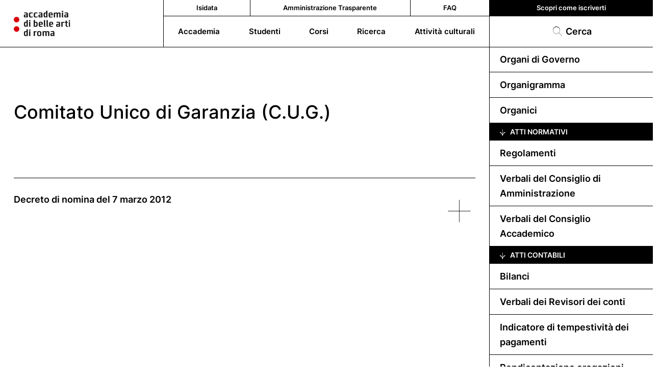

--- FILE ---
content_type: text/html; charset=UTF-8
request_url: https://abaroma.it/amministrazione-trasparente/comitato-unico-di-garanzia-c-u-g-2/
body_size: 14878
content:
<!DOCTYPE html>
<html lang="it-IT" prefix="og: https://ogp.me/ns#" class="page-template-default page page-id-788 page-child parent-pageid-36 js page-comitato-unico-di-garanzia-c-u-g-2">
<head>
<title>Comitato Unico di Garanzia (C.U.G.) - ABA Roma</title>
<meta charset="UTF-8">
<meta name="viewport" content="width=device-width, initial-scale=1, shrink-to-fit=no">
<link rel="profile" href="http://gmpg.org/xfn/11">
<link rel="shortcut icon" type="image/png" href="https://abaroma.it/wp-content/themes/abaroma-V21/inc/img/abaroma-favicon.png"/> 
<!-- HTML5 shim and Respond.js for IE8 support of HTML5 elements and media queries -->
<!--[if lt IE 9]>
<script src="https://oss.maxcdn.com/html5shiv/3.7.2/html5shiv.min.js"></script>
<script src="https://oss.maxcdn.com/respond/1.4.2/respond.min.js"></script>
<![endif]-->
<!-- <link href="//abaroma.it/wp-content/uploads/omgf/omgf-stylesheet-141/omgf-stylesheet-141.css?ver=1673875345" rel="stylesheet"> -->
<link rel="stylesheet" type="text/css" href="//abaroma.it/wp-content/cache/wpfc-minified/d66ss6wj/e87x8.css" media="all"/>
<style>img:is([sizes="auto" i], [sizes^="auto," i]) { contain-intrinsic-size: 3000px 1500px }</style>
<link rel="alternate" hreflang="it" href="https://abaroma.it/amministrazione-trasparente/comitato-unico-di-garanzia-c-u-g-2/" />
<link rel="alternate" hreflang="x-default" href="https://abaroma.it/amministrazione-trasparente/comitato-unico-di-garanzia-c-u-g-2/" />
<!-- Ottimizzazione per i motori di ricerca di Rank Math - https://rankmath.com/ -->
<meta name="robots" content="follow, index, max-snippet:-1, max-video-preview:-1, max-image-preview:large"/>
<link rel="canonical" href="https://abaroma.it/amministrazione-trasparente/comitato-unico-di-garanzia-c-u-g-2/" />
<meta property="og:locale" content="it_IT" />
<meta property="og:type" content="article" />
<meta property="og:title" content="Comitato Unico di Garanzia (C.U.G.) - ABA Roma" />
<meta property="og:url" content="https://abaroma.it/amministrazione-trasparente/comitato-unico-di-garanzia-c-u-g-2/" />
<meta property="og:site_name" content="ABA Roma" />
<meta property="og:updated_time" content="2022-11-23T17:18:54+01:00" />
<meta property="og:image" content="https://abaroma.it/wp-content/uploads/2022/11/abaroma-cover.jpg" />
<meta property="og:image:secure_url" content="https://abaroma.it/wp-content/uploads/2022/11/abaroma-cover.jpg" />
<meta property="og:image:width" content="1423" />
<meta property="og:image:height" content="881" />
<meta property="og:image:alt" content="Accademia di Belle Arti di Roma" />
<meta property="og:image:type" content="image/jpeg" />
<meta name="twitter:card" content="summary_large_image" />
<meta name="twitter:title" content="Comitato Unico di Garanzia (C.U.G.) - ABA Roma" />
<meta name="twitter:image" content="https://abaroma.it/wp-content/uploads/2022/11/abaroma-cover.jpg" />
<meta name="twitter:label1" content="Tempo di lettura" />
<meta name="twitter:data1" content="Meno di un minuto" />
<!-- /Rank Math WordPress SEO plugin -->
<link rel='dns-prefetch' href='//static.addtoany.com' />
<!-- <link rel='stylesheet' id='wp-block-library-css' href='https://abaroma.it/wp-includes/css/dist/block-library/style.min.css?ver=6.7.4' type='text/css' media='all' /> -->
<!-- <link rel='stylesheet' id='wp-components-css' href='https://abaroma.it/wp-includes/css/dist/components/style.min.css?ver=6.7.4' type='text/css' media='all' /> -->
<!-- <link rel='stylesheet' id='wp-preferences-css' href='https://abaroma.it/wp-includes/css/dist/preferences/style.min.css?ver=6.7.4' type='text/css' media='all' /> -->
<!-- <link rel='stylesheet' id='wp-block-editor-css' href='https://abaroma.it/wp-includes/css/dist/block-editor/style.min.css?ver=6.7.4' type='text/css' media='all' /> -->
<!-- <link rel='stylesheet' id='popup-maker-block-library-style-css' href='https://abaroma.it/wp-content/plugins/popup-maker/dist/packages/block-library-style.css?ver=dbea705cfafe089d65f1' type='text/css' media='all' /> -->
<link rel="stylesheet" type="text/css" href="//abaroma.it/wp-content/cache/wpfc-minified/8vh3snmd/e87x8.css" media="all"/>
<style id='pdfemb-pdf-embedder-viewer-style-inline-css' type='text/css'>
.wp-block-pdfemb-pdf-embedder-viewer{max-width:none}
</style>
<!-- <link rel='stylesheet' id='bb-tcs-editor-style-shared-css' href='https://abaroma.it/wp-content/themes/abaroma-V21/editor-style-shared.css' type='text/css' media='all' /> -->
<link rel="stylesheet" type="text/css" href="//abaroma.it/wp-content/cache/wpfc-minified/30cdqfhx/e87x8.css" media="all"/>
<style id='classic-theme-styles-inline-css' type='text/css'>
/*! This file is auto-generated */
.wp-block-button__link{color:#fff;background-color:#32373c;border-radius:9999px;box-shadow:none;text-decoration:none;padding:calc(.667em + 2px) calc(1.333em + 2px);font-size:1.125em}.wp-block-file__button{background:#32373c;color:#fff;text-decoration:none}
</style>
<style id='global-styles-inline-css' type='text/css'>
:root{--wp--preset--aspect-ratio--square: 1;--wp--preset--aspect-ratio--4-3: 4/3;--wp--preset--aspect-ratio--3-4: 3/4;--wp--preset--aspect-ratio--3-2: 3/2;--wp--preset--aspect-ratio--2-3: 2/3;--wp--preset--aspect-ratio--16-9: 16/9;--wp--preset--aspect-ratio--9-16: 9/16;--wp--preset--color--black: #000000;--wp--preset--color--cyan-bluish-gray: #abb8c3;--wp--preset--color--white: #ffffff;--wp--preset--color--pale-pink: #f78da7;--wp--preset--color--vivid-red: #cf2e2e;--wp--preset--color--luminous-vivid-orange: #ff6900;--wp--preset--color--luminous-vivid-amber: #fcb900;--wp--preset--color--light-green-cyan: #7bdcb5;--wp--preset--color--vivid-green-cyan: #00d084;--wp--preset--color--pale-cyan-blue: #8ed1fc;--wp--preset--color--vivid-cyan-blue: #0693e3;--wp--preset--color--vivid-purple: #9b51e0;--wp--preset--gradient--vivid-cyan-blue-to-vivid-purple: linear-gradient(135deg,rgba(6,147,227,1) 0%,rgb(155,81,224) 100%);--wp--preset--gradient--light-green-cyan-to-vivid-green-cyan: linear-gradient(135deg,rgb(122,220,180) 0%,rgb(0,208,130) 100%);--wp--preset--gradient--luminous-vivid-amber-to-luminous-vivid-orange: linear-gradient(135deg,rgba(252,185,0,1) 0%,rgba(255,105,0,1) 100%);--wp--preset--gradient--luminous-vivid-orange-to-vivid-red: linear-gradient(135deg,rgba(255,105,0,1) 0%,rgb(207,46,46) 100%);--wp--preset--gradient--very-light-gray-to-cyan-bluish-gray: linear-gradient(135deg,rgb(238,238,238) 0%,rgb(169,184,195) 100%);--wp--preset--gradient--cool-to-warm-spectrum: linear-gradient(135deg,rgb(74,234,220) 0%,rgb(151,120,209) 20%,rgb(207,42,186) 40%,rgb(238,44,130) 60%,rgb(251,105,98) 80%,rgb(254,248,76) 100%);--wp--preset--gradient--blush-light-purple: linear-gradient(135deg,rgb(255,206,236) 0%,rgb(152,150,240) 100%);--wp--preset--gradient--blush-bordeaux: linear-gradient(135deg,rgb(254,205,165) 0%,rgb(254,45,45) 50%,rgb(107,0,62) 100%);--wp--preset--gradient--luminous-dusk: linear-gradient(135deg,rgb(255,203,112) 0%,rgb(199,81,192) 50%,rgb(65,88,208) 100%);--wp--preset--gradient--pale-ocean: linear-gradient(135deg,rgb(255,245,203) 0%,rgb(182,227,212) 50%,rgb(51,167,181) 100%);--wp--preset--gradient--electric-grass: linear-gradient(135deg,rgb(202,248,128) 0%,rgb(113,206,126) 100%);--wp--preset--gradient--midnight: linear-gradient(135deg,rgb(2,3,129) 0%,rgb(40,116,252) 100%);--wp--preset--font-size--small: 13px;--wp--preset--font-size--medium: 20px;--wp--preset--font-size--large: 36px;--wp--preset--font-size--x-large: 42px;--wp--preset--spacing--20: 0.44rem;--wp--preset--spacing--30: 0.67rem;--wp--preset--spacing--40: 1rem;--wp--preset--spacing--50: 1.5rem;--wp--preset--spacing--60: 2.25rem;--wp--preset--spacing--70: 3.38rem;--wp--preset--spacing--80: 5.06rem;--wp--preset--shadow--natural: 6px 6px 9px rgba(0, 0, 0, 0.2);--wp--preset--shadow--deep: 12px 12px 50px rgba(0, 0, 0, 0.4);--wp--preset--shadow--sharp: 6px 6px 0px rgba(0, 0, 0, 0.2);--wp--preset--shadow--outlined: 6px 6px 0px -3px rgba(255, 255, 255, 1), 6px 6px rgba(0, 0, 0, 1);--wp--preset--shadow--crisp: 6px 6px 0px rgba(0, 0, 0, 1);}:where(.is-layout-flex){gap: 0.5em;}:where(.is-layout-grid){gap: 0.5em;}body .is-layout-flex{display: flex;}.is-layout-flex{flex-wrap: wrap;align-items: center;}.is-layout-flex > :is(*, div){margin: 0;}body .is-layout-grid{display: grid;}.is-layout-grid > :is(*, div){margin: 0;}:where(.wp-block-columns.is-layout-flex){gap: 2em;}:where(.wp-block-columns.is-layout-grid){gap: 2em;}:where(.wp-block-post-template.is-layout-flex){gap: 1.25em;}:where(.wp-block-post-template.is-layout-grid){gap: 1.25em;}.has-black-color{color: var(--wp--preset--color--black) !important;}.has-cyan-bluish-gray-color{color: var(--wp--preset--color--cyan-bluish-gray) !important;}.has-white-color{color: var(--wp--preset--color--white) !important;}.has-pale-pink-color{color: var(--wp--preset--color--pale-pink) !important;}.has-vivid-red-color{color: var(--wp--preset--color--vivid-red) !important;}.has-luminous-vivid-orange-color{color: var(--wp--preset--color--luminous-vivid-orange) !important;}.has-luminous-vivid-amber-color{color: var(--wp--preset--color--luminous-vivid-amber) !important;}.has-light-green-cyan-color{color: var(--wp--preset--color--light-green-cyan) !important;}.has-vivid-green-cyan-color{color: var(--wp--preset--color--vivid-green-cyan) !important;}.has-pale-cyan-blue-color{color: var(--wp--preset--color--pale-cyan-blue) !important;}.has-vivid-cyan-blue-color{color: var(--wp--preset--color--vivid-cyan-blue) !important;}.has-vivid-purple-color{color: var(--wp--preset--color--vivid-purple) !important;}.has-black-background-color{background-color: var(--wp--preset--color--black) !important;}.has-cyan-bluish-gray-background-color{background-color: var(--wp--preset--color--cyan-bluish-gray) !important;}.has-white-background-color{background-color: var(--wp--preset--color--white) !important;}.has-pale-pink-background-color{background-color: var(--wp--preset--color--pale-pink) !important;}.has-vivid-red-background-color{background-color: var(--wp--preset--color--vivid-red) !important;}.has-luminous-vivid-orange-background-color{background-color: var(--wp--preset--color--luminous-vivid-orange) !important;}.has-luminous-vivid-amber-background-color{background-color: var(--wp--preset--color--luminous-vivid-amber) !important;}.has-light-green-cyan-background-color{background-color: var(--wp--preset--color--light-green-cyan) !important;}.has-vivid-green-cyan-background-color{background-color: var(--wp--preset--color--vivid-green-cyan) !important;}.has-pale-cyan-blue-background-color{background-color: var(--wp--preset--color--pale-cyan-blue) !important;}.has-vivid-cyan-blue-background-color{background-color: var(--wp--preset--color--vivid-cyan-blue) !important;}.has-vivid-purple-background-color{background-color: var(--wp--preset--color--vivid-purple) !important;}.has-black-border-color{border-color: var(--wp--preset--color--black) !important;}.has-cyan-bluish-gray-border-color{border-color: var(--wp--preset--color--cyan-bluish-gray) !important;}.has-white-border-color{border-color: var(--wp--preset--color--white) !important;}.has-pale-pink-border-color{border-color: var(--wp--preset--color--pale-pink) !important;}.has-vivid-red-border-color{border-color: var(--wp--preset--color--vivid-red) !important;}.has-luminous-vivid-orange-border-color{border-color: var(--wp--preset--color--luminous-vivid-orange) !important;}.has-luminous-vivid-amber-border-color{border-color: var(--wp--preset--color--luminous-vivid-amber) !important;}.has-light-green-cyan-border-color{border-color: var(--wp--preset--color--light-green-cyan) !important;}.has-vivid-green-cyan-border-color{border-color: var(--wp--preset--color--vivid-green-cyan) !important;}.has-pale-cyan-blue-border-color{border-color: var(--wp--preset--color--pale-cyan-blue) !important;}.has-vivid-cyan-blue-border-color{border-color: var(--wp--preset--color--vivid-cyan-blue) !important;}.has-vivid-purple-border-color{border-color: var(--wp--preset--color--vivid-purple) !important;}.has-vivid-cyan-blue-to-vivid-purple-gradient-background{background: var(--wp--preset--gradient--vivid-cyan-blue-to-vivid-purple) !important;}.has-light-green-cyan-to-vivid-green-cyan-gradient-background{background: var(--wp--preset--gradient--light-green-cyan-to-vivid-green-cyan) !important;}.has-luminous-vivid-amber-to-luminous-vivid-orange-gradient-background{background: var(--wp--preset--gradient--luminous-vivid-amber-to-luminous-vivid-orange) !important;}.has-luminous-vivid-orange-to-vivid-red-gradient-background{background: var(--wp--preset--gradient--luminous-vivid-orange-to-vivid-red) !important;}.has-very-light-gray-to-cyan-bluish-gray-gradient-background{background: var(--wp--preset--gradient--very-light-gray-to-cyan-bluish-gray) !important;}.has-cool-to-warm-spectrum-gradient-background{background: var(--wp--preset--gradient--cool-to-warm-spectrum) !important;}.has-blush-light-purple-gradient-background{background: var(--wp--preset--gradient--blush-light-purple) !important;}.has-blush-bordeaux-gradient-background{background: var(--wp--preset--gradient--blush-bordeaux) !important;}.has-luminous-dusk-gradient-background{background: var(--wp--preset--gradient--luminous-dusk) !important;}.has-pale-ocean-gradient-background{background: var(--wp--preset--gradient--pale-ocean) !important;}.has-electric-grass-gradient-background{background: var(--wp--preset--gradient--electric-grass) !important;}.has-midnight-gradient-background{background: var(--wp--preset--gradient--midnight) !important;}.has-small-font-size{font-size: var(--wp--preset--font-size--small) !important;}.has-medium-font-size{font-size: var(--wp--preset--font-size--medium) !important;}.has-large-font-size{font-size: var(--wp--preset--font-size--large) !important;}.has-x-large-font-size{font-size: var(--wp--preset--font-size--x-large) !important;}
:where(.wp-block-post-template.is-layout-flex){gap: 1.25em;}:where(.wp-block-post-template.is-layout-grid){gap: 1.25em;}
:where(.wp-block-columns.is-layout-flex){gap: 2em;}:where(.wp-block-columns.is-layout-grid){gap: 2em;}
:root :where(.wp-block-pullquote){font-size: 1.5em;line-height: 1.6;}
</style>
<!-- <link rel='stylesheet' id='contact-form-7-css' href='https://abaroma.it/wp-content/plugins/contact-form-7/includes/css/styles.css?ver=6.1.4' type='text/css' media='all' /> -->
<!-- <link rel='stylesheet' id='tablepress-default-css' href='https://abaroma.it/wp-content/plugins/tablepress/css/build/default.css?ver=3.2.6' type='text/css' media='all' /> -->
<!-- <link rel='stylesheet' id='popup-maker-site-css' href='//abaroma.it/wp-content/uploads/pum/pum-site-styles.css?generated=1750341344&#038;ver=1.21.4' type='text/css' media='all' /> -->
<!-- <link rel='stylesheet' id='addtoany-css' href='https://abaroma.it/wp-content/plugins/add-to-any/addtoany.min.css?ver=1.16' type='text/css' media='all' /> -->
<link rel="stylesheet" type="text/css" href="//abaroma.it/wp-content/cache/wpfc-minified/qm2ngy4y/e87x8.css" media="all"/>
<style id='addtoany-inline-css' type='text/css'>
.main span.a2a_label {
opacity: 1;
position: relative!important;
height: auto!important;
width: auto;
clip-path: unset;
-webkit-clip-path: unset;
}
.a2a_kit .a2a_svg {
display: none!important;
}
.a2a_kit a {
font-size: inherit!important;
color: black;
}
.addtoany_list {
line-height: inherit!important;
}
</style>
<!-- <link rel='stylesheet' id='boxzilla-css' href='https://abaroma.it/wp-content/plugins/boxzilla/assets/css/styles.css?ver=3.4.5' type='text/css' media='all' /> -->
<!-- <link rel='stylesheet' id='boostrap-css-css' href='https://abaroma.it/wp-content/themes/abaroma-V21/inc/lib/bootstrap.min.css?ver=6.7.4' type='text/css' media='all' /> -->
<!-- <link rel='stylesheet' id='swiper-css-css' href='https://abaroma.it/wp-content/themes/abaroma-V21/inc/lib/swiper-bundle.min.css?ver=6.7.4' type='text/css' media='all' /> -->
<!-- <link rel='stylesheet' id='aba-icons-css' href='https://abaroma.it/wp-content/themes/abaroma-V21/inc/icons/css/abaicons.css?ver=6.7.4' type='text/css' media='all' /> -->
<!-- <link rel='stylesheet' id='manlioma-css' href='https://abaroma.it/wp-content/themes/abaroma-V21/style.css?ver=2.0.1' type='text/css' media='all' /> -->
<!-- <link rel='stylesheet' id='ari-fancybox-css' href='https://abaroma.it/wp-content/plugins/ari-fancy-lightbox/assets/fancybox/jquery.fancybox.min.css?ver=1.4.1' type='text/css' media='all' /> -->
<link rel="stylesheet" type="text/css" href="//abaroma.it/wp-content/cache/wpfc-minified/6xf9jei3/e87x8.css" media="all"/>
<style id='ari-fancybox-inline-css' type='text/css'>
BODY .fancybox-container{z-index:200000}BODY .fancybox-is-open .fancybox-bg{opacity:0.87}BODY .fancybox-bg {background-color:#0f0f11}BODY .fancybox-thumbs {background-color:#ffffff}
</style>
<script type="text/javascript" id="wpml-cookie-js-extra">
/* <![CDATA[ */
var wpml_cookies = {"wp-wpml_current_language":{"value":"it","expires":1,"path":"\/"}};
var wpml_cookies = {"wp-wpml_current_language":{"value":"it","expires":1,"path":"\/"}};
/* ]]> */
</script>
<script src='//abaroma.it/wp-content/cache/wpfc-minified/7xbaq2f0/e87x8.js' type="text/javascript"></script>
<!-- <script type="text/javascript" src="https://abaroma.it/wp-content/plugins/sitepress-multilingual-cms/res/js/cookies/language-cookie.js?ver=476000" id="wpml-cookie-js" defer="defer" data-wp-strategy="defer"></script> -->
<script type="text/javascript" id="addtoany-core-js-before">
/* <![CDATA[ */
window.a2a_config=window.a2a_config||{};a2a_config.callbacks=[];a2a_config.overlays=[];a2a_config.templates={};a2a_localize = {
Share: "Condividi",
Save: "Salva",
Subscribe: "Abbonati",
Email: "Email",
Bookmark: "Segnalibro",
ShowAll: "espandi",
ShowLess: "comprimi",
FindServices: "Trova servizi",
FindAnyServiceToAddTo: "Trova subito un servizio da aggiungere",
PoweredBy: "Powered by",
ShareViaEmail: "Condividi via email",
SubscribeViaEmail: "Iscriviti via email",
BookmarkInYourBrowser: "Aggiungi ai segnalibri",
BookmarkInstructions: "Premi Ctrl+D o \u2318+D per mettere questa pagina nei preferiti",
AddToYourFavorites: "Aggiungi ai favoriti",
SendFromWebOrProgram: "Invia da qualsiasi indirizzo email o programma di posta elettronica",
EmailProgram: "Programma di posta elettronica",
More: "Di più&#8230;",
ThanksForSharing: "Grazie per la condivisione!",
ThanksForFollowing: "Thanks for following!"
};
/* ]]> */
</script>
<script type="text/javascript" defer src="https://static.addtoany.com/menu/page.js" id="addtoany-core-js"></script>
<script src='//abaroma.it/wp-content/cache/wpfc-minified/e3lchfn2/e87x8.js' type="text/javascript"></script>
<!-- <script type="text/javascript" src="https://abaroma.it/wp-includes/js/jquery/jquery.min.js?ver=3.7.1" id="jquery-core-js"></script> -->
<!-- <script type="text/javascript" src="https://abaroma.it/wp-includes/js/jquery/jquery-migrate.min.js?ver=3.4.1" id="jquery-migrate-js"></script> -->
<!-- <script type="text/javascript" defer src="https://abaroma.it/wp-content/plugins/add-to-any/addtoany.min.js?ver=1.1" id="addtoany-jquery-js"></script> -->
<!-- <script type="text/javascript" src="https://abaroma.it/wp-content/themes/abaroma-V21/inc/lib/gsap.min.js?ver=6.7.4" id="gsap-js-js"></script> -->
<!-- <script type="text/javascript" src="https://abaroma.it/wp-content/themes/abaroma-V21/inc/lib/ScrollTrigger.min.js?ver=6.7.4" id="scrollt-js-js"></script> -->
<!-- <script type="text/javascript" src="https://abaroma.it/wp-content/themes/abaroma-V21/inc/js/script.js?ver=2.0.0" id="custom-script-js"></script> -->
<link rel="https://api.w.org/" href="https://abaroma.it/wp-json/" /><link rel="alternate" title="JSON" type="application/json" href="https://abaroma.it/wp-json/wp/v2/pages/788" /><link rel="EditURI" type="application/rsd+xml" title="RSD" href="https://abaroma.it/xmlrpc.php?rsd" />
<meta name="generator" content="WordPress 6.7.4" />
<link rel='shortlink' href='https://abaroma.it/?p=788' />
<link rel="alternate" title="oEmbed (JSON)" type="application/json+oembed" href="https://abaroma.it/wp-json/oembed/1.0/embed?url=https%3A%2F%2Fabaroma.it%2Famministrazione-trasparente%2Fcomitato-unico-di-garanzia-c-u-g-2%2F" />
<link rel="alternate" title="oEmbed (XML)" type="text/xml+oembed" href="https://abaroma.it/wp-json/oembed/1.0/embed?url=https%3A%2F%2Fabaroma.it%2Famministrazione-trasparente%2Fcomitato-unico-di-garanzia-c-u-g-2%2F&#038;format=xml" />
<meta name="generator" content="WPML ver:4.7.6 stt:27;" />
<noscript><style>.lazyload[data-src]{display:none !important;}</style></noscript><style>.lazyload{background-image:none !important;}.lazyload:before{background-image:none !important;}</style><script>(()=>{var o=[],i={};["on","off","toggle","show"].forEach((l=>{i[l]=function(){o.push([l,arguments])}})),window.Boxzilla=i,window.boxzilla_queue=o})();</script>    <script>
(function($) {
$(document).on('facetwp-loaded', function() {
$('.facetwp-facet').each(function() {
var facet = $(this);
var facet_name = facet.attr('data-name');
var facet_type = facet.attr('data-type');
var facet_label = FWP.settings.labels[facet_name];
if (facet_type !== 'pager' && facet_type !== 'sort') {
if (facet.closest('.facet-wrap').length < 1 && facet.closest('.facetwp-flyout').length < 1) {
//facet.wrap('<div class="facet-wrap"></div>');
facet.find('input').first().attr('id',facet_name);
// facet.prepend('<label class="facet-label hidden d-block" for="' + facet_name + '">' + facet_label + '</label>');
}
}
});
});
})(jQuery);
</script>
<!-- Hotjar Tracking Code for my site -->
<!--
<script>
(function(h,o,t,j,a,r){
h.hj=h.hj||function(){(h.hj.q=h.hj.q||[]).push(arguments)};
h._hjSettings={hjid:3396708,hjsv:6};
a=o.getElementsByTagName('head')[0];
r=o.createElement('script');r.async=1;
r.src=t+h._hjSettings.hjid+j+h._hjSettings.hjsv;
a.appendChild(r);
})(window,document,'https://static.hotjar.com/c/hotjar-','.js?sv=');
</script>
-->
</head>
<body class="page-template-default page page-id-788 page-child parent-pageid-36 page-comitato-unico-di-garanzia-c-u-g-2">
<a class="skip-link screen-reader-text-aba" href="#main">Salta al contenuto principale</a>
<header class="main-header bg-white">
<div class="top-black bg-black no_desk w-100"></div>
<div class="container-fluid px-0 mainHeadCol">
<div class="row gx-0 align-items-stretch">
<div class="col-md-2 col-lg-3 col-8 d-flex align-items-center bob">
<div class="logo px-2 px-lg-4 w-100">
<a href="https://abaroma.it">
<!-- <img alt="favicon abaroma" class="l-fav lazyload" src="[data-uri]" data-src="https://abaroma.it/wp-content/themes/abaroma-V21/inc/svg/aba-roma-favicon.svg" decoding="async" /><noscript><img alt="favicon abaroma" class="l-fav" src="https://abaroma.it/wp-content/themes/abaroma-V21/inc/svg/aba-roma-favicon.svg" data-eio="l" /></noscript> -->
<!-- <img alt="logo abaroma" class="l-text lazyload" src="[data-uri]" data-src="https://abaroma.it/wp-content/themes/abaroma-V21/inc/svg/aba-logo-text.svg" decoding="async" /><noscript><img alt="logo abaroma" class="l-text" src="https://abaroma.it/wp-content/themes/abaroma-V21/inc/svg/aba-logo-text.svg" data-eio="l" /></noscript> -->
<!-- 						<img alt="logo abaroma aba100" class="l-text lazyload" src="[data-uri]" data-src="https://abaroma.it/wp-content/themes/abaroma-V21/inc/svg/abaroma-100.svg" decoding="async" /><noscript><img alt="logo abaroma aba100" class="l-text" src="https://abaroma.it/wp-content/themes/abaroma-V21/inc/svg/abaroma-100.svg" data-eio="l" /></noscript> -->
<img alt="logo abaroma aba100" class="l-text lazyload" src="[data-uri]" data-src="https://abaroma.it/wp-content/uploads/2022/05/aba-roma-logo.svg" decoding="async" /><noscript><img alt="logo abaroma aba100" class="l-text" src="https://abaroma.it/wp-content/uploads/2022/05/aba-roma-logo.svg" data-eio="l" /></noscript>
</a>
<!-- 					
<span class="fw-semibold font-sans">Comitato Unico di Garanzia (C.U.G.)</span> -->
</div>  
</div>
<div class="col-md-7 col-lg-6 col-2 main-nav font-sans fw-semibold bg-white bob hamCol">
<div class="menu-top-container"><ul id="menu-top" class="no_mobile"><li id="menu-item-59829" class="menu-item menu-item-type-custom menu-item-object-custom menu-item-59829"><a target="_blank" href="https://www.isidata.net/Default.aspx?CodProc=SERVIZISTUDENTIMAINGENERALEAC">Isidata</a></li>
<li id="menu-item-365" class="menu-item menu-item-type-post_type menu-item-object-page menu-item-365"><a href="https://abaroma.it/amministrazione-trasparente/organi-governo/">Amministrazione Trasparente</a></li>
<li id="menu-item-61635" class="menu-item menu-item-type-post_type menu-item-object-page menu-item-61635"><a href="https://abaroma.it/faq/">FAQ</a></li>
</ul></div>			  	<div class="menu-main-container"><ul id="menu-main" class="no_mobile"><li id="menu-item-148" class="openMenu menu-item menu-item-type-custom menu-item-object-custom menu-item-has-children menu-item-148"><a href="#">Accademia</a>
<ul class="sub-menu">
<li id="menu-item-256" class="menu-item menu-item-type-post_type menu-item-object-page menu-item-256"><a href="https://abaroma.it/news/">News da ABARoma</a></li>
<li id="menu-item-467" class="menu-item menu-item-type-post_type menu-item-object-page menu-item-467"><a href="https://abaroma.it/storia-sedi/">Storia e Sedi</a></li>
<li id="menu-item-87324" class="menu-item menu-item-type-custom menu-item-object-custom menu-item-has-children menu-item-87324"><a href="#">Docenti</a>
<ul class="sub-menu">
<li id="menu-item-315" class="menu-item menu-item-type-post_type menu-item-object-page menu-item-315"><a href="https://abaroma.it/docenti/">Docenti</a></li>
<li id="menu-item-59922" class="menu-item menu-item-type-post_type menu-item-object-page menu-item-59922"><a href="https://abaroma.it/modulistica-docenti/">Modulistica docenti</a></li>
</ul>
</li>
<li id="menu-item-62054" class="menu-item menu-item-type-post_type menu-item-object-page menu-item-62054"><a href="https://abaroma.it/bandi-e-graduatorie/">Bandi e Concorsi</a></li>
<li id="menu-item-67901" class="menu-item menu-item-type-post_type menu-item-object-page menu-item-67901"><a href="https://abaroma.it/amministrazione-trasparente/conferenza-dei-presidenti/">Conferenza dei Presidenti</a></li>
<li id="menu-item-87331" class="menu-item menu-item-type-custom menu-item-object-custom menu-item-has-children menu-item-87331"><a href="#">Uffici</a>
<ul class="sub-menu">
<li id="menu-item-79225" class="menu-item menu-item-type-post_type menu-item-object-page menu-item-79225"><a href="https://abaroma.it/ufficio-comunicazione/">Ufficio Comunicazione</a></li>
<li id="menu-item-126854" class="menu-item menu-item-type-post_type menu-item-object-page menu-item-126854"><a href="https://abaroma.it/placement/">Ufficio Placement</a></li>
</ul>
</li>
<li id="menu-item-79625" class="menu-item menu-item-type-post_type menu-item-object-page menu-item-79625"><a href="https://abaroma.it/solo-suono/">Solo suono</a></li>
<li id="menu-item-505" class="menu-item menu-item-type-post_type menu-item-object-page menu-item-505"><a href="https://abaroma.it/biblioteca/">Biblioteca</a></li>
<li id="menu-item-81726" class="menu-item menu-item-type-post_type menu-item-object-page menu-item-81726"><a href="https://abaroma.it/archivio-storico/">Archivio Storico</a></li>
<li id="menu-item-83335" class="menu-item menu-item-type-post_type menu-item-object-page menu-item-83335"><a href="https://abaroma.it/galleria-accademia-contemporanea/">Galleria Accademia Contemporanea</a></li>
<li id="menu-item-489" class="menu-item menu-item-type-post_type menu-item-object-page menu-item-489"><a href="https://abaroma.it/contatti/">Contatti</a></li>
</ul>
</li>
<li id="menu-item-69" class="openMenu menu-item menu-item-type-custom menu-item-object-custom menu-item-has-children menu-item-69"><a href="#">Studenti</a>
<ul class="sub-menu">
<li id="menu-item-58" class="menu-item menu-item-type-post_type menu-item-object-page menu-item-58"><a href="https://abaroma.it/studenti/avvisi-didattici/">Avvisi Didattici</a></li>
<li id="menu-item-61" class="menu-item menu-item-type-post_type menu-item-object-page menu-item-61"><a href="https://abaroma.it/studenti/manifesto-degli-studi/">Manifesto degli studi</a></li>
<li id="menu-item-62994" class="menu-item menu-item-type-post_type menu-item-object-page menu-item-62994"><a href="https://abaroma.it/modulistica-studenti/">Modulistica studenti</a></li>
<li id="menu-item-1206" class="menu-item menu-item-type-post_type menu-item-object-page menu-item-1206"><a href="https://abaroma.it/esami-di-ammissione/">Esami di ammissione</a></li>
<li id="menu-item-68298" class="menu-item menu-item-type-post_type menu-item-object-page menu-item-68298"><a href="https://abaroma.it/erasmus/">Erasmus</a></li>
<li id="menu-item-1196" class="menu-item menu-item-type-post_type menu-item-object-page menu-item-1196"><a href="https://abaroma.it/programmazione-didattica/">Programmazione didattica</a></li>
<li id="menu-item-1195" class="menu-item menu-item-type-post_type menu-item-object-page menu-item-1195"><a href="https://abaroma.it/orario-delle-lezioni/">Orario delle lezioni</a></li>
<li id="menu-item-63337" class="menu-item menu-item-type-post_type menu-item-object-page menu-item-63337"><a href="https://abaroma.it/consulta-studenti/">Consulta degli studenti</a></li>
<li id="menu-item-64" class="menu-item menu-item-type-post_type menu-item-object-page menu-item-64"><a href="https://abaroma.it/studenti/workshop/">Workshop</a></li>
<li id="menu-item-113020" class="menu-item menu-item-type-post_type menu-item-object-page menu-item-113020"><a href="https://abaroma.it/servizi-per-studenti-con-dsa-e-disabilita/">Servizi per studenti con DSA e disabilità</a></li>
<li id="menu-item-60070" class="menu-item menu-item-type-post_type menu-item-object-page menu-item-60070"><a href="https://abaroma.it/centro-ascolto/">Centro d’ascolto</a></li>
<li id="menu-item-126855" class="menu-item menu-item-type-post_type menu-item-object-page menu-item-126855"><a href="https://abaroma.it/placement/">Placement</a></li>
</ul>
</li>
<li id="menu-item-70" class="openMenu menu-item menu-item-type-custom menu-item-object-custom menu-item-has-children menu-item-70"><a href="#">Corsi</a>
<ul class="sub-menu">
<li id="menu-item-258" class="menu-item menu-item-type-post_type menu-item-object-page menu-item-258"><a href="https://abaroma.it/corsi-page/">Tutti i Corsi</a></li>
<li id="menu-item-174" class="menu-item menu-item-type-post_type menu-item-object-page menu-item-174"><a href="https://abaroma.it/corsi-page/corsi-accademici-di-primo-livello/">Corsi Accademici di Primo Livello</a></li>
<li id="menu-item-182" class="menu-item menu-item-type-post_type menu-item-object-page menu-item-182"><a href="https://abaroma.it/corsi-page/corsi-accademici-di-secondo-livello/">Corsi Accademici di Secondo Livello</a></li>
</ul>
</li>
<li id="menu-item-78982" class="openMenu menu-item menu-item-type-custom menu-item-object-custom menu-item-has-children menu-item-78982"><a href="#">Ricerca</a>
<ul class="sub-menu">
<li id="menu-item-114739" class="menu-item menu-item-type-post_type menu-item-object-page menu-item-114739"><a href="https://abaroma.it/dottorati/">Dottorati di ricerca</a></li>
<li id="menu-item-113233" class="menu-item menu-item-type-post_type menu-item-object-page menu-item-113233"><a href="https://abaroma.it/enacting-artistic-research/">EAR</a></li>
<li id="menu-item-87332" class="menu-item menu-item-type-custom menu-item-object-custom menu-item-has-children menu-item-87332"><a href="#">EU4ART</a>
<ul class="sub-menu">
<li id="menu-item-67190" class="menu-item menu-item-type-post_type menu-item-object-page menu-item-67190"><a href="https://abaroma.it/eu4art/">EU4ART</a></li>
<li id="menu-item-64660" class="menu-item menu-item-type-post_type menu-item-object-page menu-item-64660"><a href="https://abaroma.it/eu4art-differences/">EU4ART_Differences</a></li>
</ul>
</li>
<li id="menu-item-123799" class="menu-item menu-item-type-post_type menu-item-object-page menu-item-123799"><a href="https://abaroma.it/orientamento-2026/">Orientamento 2026</a></li>
<li id="menu-item-79427" class="menu-item menu-item-type-post_type menu-item-object-page menu-item-79427"><a href="https://abaroma.it/prin/">PRIN</a></li>
<li id="menu-item-112486" class="menu-item menu-item-type-custom menu-item-object-custom menu-item-has-children menu-item-112486"><a href="#">Riviste OA</a>
<ul class="sub-menu">
<li id="menu-item-112485" class="menu-item menu-item-type-post_type menu-item-object-page menu-item-112485"><a href="https://abaroma.it/lidea/">L’IDEA</a></li>
</ul>
</li>
<li id="menu-item-112535" class="menu-item menu-item-type-post_type menu-item-object-page menu-item-112535"><a href="https://abaroma.it/progetto-wave-2025/">WAVE &#8211; PROBEN</a></li>
</ul>
</li>
<li id="menu-item-55" class="menu-item menu-item-type-post_type menu-item-object-page menu-item-55"><a href="https://abaroma.it/attivita-culturali/">Attività culturali</a></li>
</ul></div>			  	<div class="sub-panel no_mobile">
<div id="posts-container" class="sub-content">
</div>
</div>
<div class="hamCon">
<div class="ham"><span></span></div>
</div>
<div id="searchForm" class="position-absolute w-100 bol bor bob" tabindex="-1">
<form action="/search/" method="get" accept-charset="utf-8" class="d-flex flex-wrap">
<label for="mainSearch" class="hidden d-block">Cerca</label>
<input class="font-serif" type="search" placeholder="Cerca..." value="" name="_keywords" id="mainSearch" tabindex="-1"/>
<button type="submit" class="f-medium" tabindex="-1">Invia <i class="aba-arrow"></i></button>
</form>
</div>
</div>
<div class="col-md-3 col-2 text-center font-sans fw-semibold bob">
<div class="top-search btnAba btnBlack no_mobile">
<a href="https://abaroma.it/studenti/manifesto-degli-studi/"><span>Scopri come iscriverti</span></a>
</div>
<div class="searchBtn btnAba text-center">
<a href="#" class="color-black">
<span class="openText"><i class="aba-search"></i> <span class="d-none d-md-inline-block">Cerca</span></span>
<span class="closeText"><i class="aba-close"></i> <span class="d-none d-md-inline-block">Chiudi</span></span>
</a>
</div>
</div>
</div>
</div>
</header>
<div class="menu-mobile no_desk font-sans bg-white position-fixed">
<div class="menu-main-container"><ul id="menu-main-1" class="newmobnav"><li class="openMenu menu-item menu-item-type-custom menu-item-object-custom menu-item-has-children menu-item-148"><a href="#">Accademia</a>
<ul class="sub-menu">
<li class="menu-item menu-item-type-post_type menu-item-object-page menu-item-256"><a href="https://abaroma.it/news/">News da ABARoma</a></li>
<li class="menu-item menu-item-type-post_type menu-item-object-page menu-item-467"><a href="https://abaroma.it/storia-sedi/">Storia e Sedi</a></li>
<li class="menu-item menu-item-type-custom menu-item-object-custom menu-item-has-children menu-item-87324"><a href="#">Docenti</a>
<ul class="sub-menu">
<li class="menu-item menu-item-type-post_type menu-item-object-page menu-item-315"><a href="https://abaroma.it/docenti/">Docenti</a></li>
<li class="menu-item menu-item-type-post_type menu-item-object-page menu-item-59922"><a href="https://abaroma.it/modulistica-docenti/">Modulistica docenti</a></li>
</ul>
</li>
<li class="menu-item menu-item-type-post_type menu-item-object-page menu-item-62054"><a href="https://abaroma.it/bandi-e-graduatorie/">Bandi e Concorsi</a></li>
<li class="menu-item menu-item-type-post_type menu-item-object-page menu-item-67901"><a href="https://abaroma.it/amministrazione-trasparente/conferenza-dei-presidenti/">Conferenza dei Presidenti</a></li>
<li class="menu-item menu-item-type-custom menu-item-object-custom menu-item-has-children menu-item-87331"><a href="#">Uffici</a>
<ul class="sub-menu">
<li class="menu-item menu-item-type-post_type menu-item-object-page menu-item-79225"><a href="https://abaroma.it/ufficio-comunicazione/">Ufficio Comunicazione</a></li>
<li class="menu-item menu-item-type-post_type menu-item-object-page menu-item-126854"><a href="https://abaroma.it/placement/">Ufficio Placement</a></li>
</ul>
</li>
<li class="menu-item menu-item-type-post_type menu-item-object-page menu-item-79625"><a href="https://abaroma.it/solo-suono/">Solo suono</a></li>
<li class="menu-item menu-item-type-post_type menu-item-object-page menu-item-505"><a href="https://abaroma.it/biblioteca/">Biblioteca</a></li>
<li class="menu-item menu-item-type-post_type menu-item-object-page menu-item-81726"><a href="https://abaroma.it/archivio-storico/">Archivio Storico</a></li>
<li class="menu-item menu-item-type-post_type menu-item-object-page menu-item-83335"><a href="https://abaroma.it/galleria-accademia-contemporanea/">Galleria Accademia Contemporanea</a></li>
<li class="menu-item menu-item-type-post_type menu-item-object-page menu-item-489"><a href="https://abaroma.it/contatti/">Contatti</a></li>
</ul>
</li>
<li class="openMenu menu-item menu-item-type-custom menu-item-object-custom menu-item-has-children menu-item-69"><a href="#">Studenti</a>
<ul class="sub-menu">
<li class="menu-item menu-item-type-post_type menu-item-object-page menu-item-58"><a href="https://abaroma.it/studenti/avvisi-didattici/">Avvisi Didattici</a></li>
<li class="menu-item menu-item-type-post_type menu-item-object-page menu-item-61"><a href="https://abaroma.it/studenti/manifesto-degli-studi/">Manifesto degli studi</a></li>
<li class="menu-item menu-item-type-post_type menu-item-object-page menu-item-62994"><a href="https://abaroma.it/modulistica-studenti/">Modulistica studenti</a></li>
<li class="menu-item menu-item-type-post_type menu-item-object-page menu-item-1206"><a href="https://abaroma.it/esami-di-ammissione/">Esami di ammissione</a></li>
<li class="menu-item menu-item-type-post_type menu-item-object-page menu-item-68298"><a href="https://abaroma.it/erasmus/">Erasmus</a></li>
<li class="menu-item menu-item-type-post_type menu-item-object-page menu-item-1196"><a href="https://abaroma.it/programmazione-didattica/">Programmazione didattica</a></li>
<li class="menu-item menu-item-type-post_type menu-item-object-page menu-item-1195"><a href="https://abaroma.it/orario-delle-lezioni/">Orario delle lezioni</a></li>
<li class="menu-item menu-item-type-post_type menu-item-object-page menu-item-63337"><a href="https://abaroma.it/consulta-studenti/">Consulta degli studenti</a></li>
<li class="menu-item menu-item-type-post_type menu-item-object-page menu-item-64"><a href="https://abaroma.it/studenti/workshop/">Workshop</a></li>
<li class="menu-item menu-item-type-post_type menu-item-object-page menu-item-113020"><a href="https://abaroma.it/servizi-per-studenti-con-dsa-e-disabilita/">Servizi per studenti con DSA e disabilità</a></li>
<li class="menu-item menu-item-type-post_type menu-item-object-page menu-item-60070"><a href="https://abaroma.it/centro-ascolto/">Centro d’ascolto</a></li>
<li class="menu-item menu-item-type-post_type menu-item-object-page menu-item-126855"><a href="https://abaroma.it/placement/">Placement</a></li>
</ul>
</li>
<li class="openMenu menu-item menu-item-type-custom menu-item-object-custom menu-item-has-children menu-item-70"><a href="#">Corsi</a>
<ul class="sub-menu">
<li class="menu-item menu-item-type-post_type menu-item-object-page menu-item-258"><a href="https://abaroma.it/corsi-page/">Tutti i Corsi</a></li>
<li class="menu-item menu-item-type-post_type menu-item-object-page menu-item-174"><a href="https://abaroma.it/corsi-page/corsi-accademici-di-primo-livello/">Corsi Accademici di Primo Livello</a></li>
<li class="menu-item menu-item-type-post_type menu-item-object-page menu-item-182"><a href="https://abaroma.it/corsi-page/corsi-accademici-di-secondo-livello/">Corsi Accademici di Secondo Livello</a></li>
</ul>
</li>
<li class="openMenu menu-item menu-item-type-custom menu-item-object-custom menu-item-has-children menu-item-78982"><a href="#">Ricerca</a>
<ul class="sub-menu">
<li class="menu-item menu-item-type-post_type menu-item-object-page menu-item-114739"><a href="https://abaroma.it/dottorati/">Dottorati di ricerca</a></li>
<li class="menu-item menu-item-type-post_type menu-item-object-page menu-item-113233"><a href="https://abaroma.it/enacting-artistic-research/">EAR</a></li>
<li class="menu-item menu-item-type-custom menu-item-object-custom menu-item-has-children menu-item-87332"><a href="#">EU4ART</a>
<ul class="sub-menu">
<li class="menu-item menu-item-type-post_type menu-item-object-page menu-item-67190"><a href="https://abaroma.it/eu4art/">EU4ART</a></li>
<li class="menu-item menu-item-type-post_type menu-item-object-page menu-item-64660"><a href="https://abaroma.it/eu4art-differences/">EU4ART_Differences</a></li>
</ul>
</li>
<li class="menu-item menu-item-type-post_type menu-item-object-page menu-item-123799"><a href="https://abaroma.it/orientamento-2026/">Orientamento 2026</a></li>
<li class="menu-item menu-item-type-post_type menu-item-object-page menu-item-79427"><a href="https://abaroma.it/prin/">PRIN</a></li>
<li class="menu-item menu-item-type-custom menu-item-object-custom menu-item-has-children menu-item-112486"><a href="#">Riviste OA</a>
<ul class="sub-menu">
<li class="menu-item menu-item-type-post_type menu-item-object-page menu-item-112485"><a href="https://abaroma.it/lidea/">L’IDEA</a></li>
</ul>
</li>
<li class="menu-item menu-item-type-post_type menu-item-object-page menu-item-112535"><a href="https://abaroma.it/progetto-wave-2025/">WAVE &#8211; PROBEN</a></li>
</ul>
</li>
<li class="menu-item menu-item-type-post_type menu-item-object-page menu-item-55"><a href="https://abaroma.it/attivita-culturali/">Attività culturali</a></li>
</ul></div>	<div class="bg-red menu-bis text-center">
<div class="menu-top-container"><ul id="menu-top-1" class=""><li class="menu-item menu-item-type-custom menu-item-object-custom menu-item-59829"><a target="_blank" href="https://www.isidata.net/Default.aspx?CodProc=SERVIZISTUDENTIMAINGENERALEAC">Isidata</a></li>
<li class="menu-item menu-item-type-post_type menu-item-object-page menu-item-365"><a href="https://abaroma.it/amministrazione-trasparente/organi-governo/">Amministrazione Trasparente</a></li>
<li class="menu-item menu-item-type-post_type menu-item-object-page menu-item-61635"><a href="https://abaroma.it/faq/">FAQ</a></li>
</ul></div>		<i class="aba-plus text-white"></i>
</div>
</div>
<div id="main" class="container-fluid px-0">
<div class="overpanel"></div>
<div class="filtersMob no_desk">
<div class="menu-amministrazione-trasparente-container"><ul id="menu-amministrazione-trasparente" class="menu font-sans f-semibold pb-5"><li id="menu-item-353" class="menu-item menu-item-type-post_type menu-item-object-page menu-item-353"><a href="https://abaroma.it/amministrazione-trasparente/organi-governo/">Organi di Governo</a></li>
<li id="menu-item-355" class="menu-item menu-item-type-post_type menu-item-object-page menu-item-355"><a href="https://abaroma.it/amministrazione-trasparente/organigramma/">Organigramma</a></li>
<li id="menu-item-354" class="menu-item menu-item-type-post_type menu-item-object-page menu-item-354"><a href="https://abaroma.it/amministrazione-trasparente/organici/">Organici</a></li>
<li id="menu-item-360" class="atTitle menu-item menu-item-type-custom menu-item-object-custom menu-item-360"><a href="#">Atti normativi</a></li>
<li id="menu-item-356" class="menu-item menu-item-type-post_type menu-item-object-page menu-item-356"><a href="https://abaroma.it/amministrazione-trasparente/regolamenti/">Regolamenti</a></li>
<li id="menu-item-359" class="menu-item menu-item-type-post_type menu-item-object-page menu-item-359"><a href="https://abaroma.it/amministrazione-trasparente/verbali-del-consiglio-di-amministrazione/">Verbali del Consiglio di Amministrazione</a></li>
<li id="menu-item-358" class="menu-item menu-item-type-post_type menu-item-object-page menu-item-358"><a href="https://abaroma.it/amministrazione-trasparente/verbali-del-consiglio-accademico/">Verbali del Consiglio Accademico</a></li>
<li id="menu-item-361" class="atTitle menu-item menu-item-type-custom menu-item-object-custom menu-item-361"><a href="#">Atti contabili</a></li>
<li id="menu-item-348" class="menu-item menu-item-type-post_type menu-item-object-page menu-item-348"><a href="https://abaroma.it/amministrazione-trasparente/bilanci/">Bilanci</a></li>
<li id="menu-item-357" class="menu-item menu-item-type-post_type menu-item-object-page menu-item-357"><a href="https://abaroma.it/amministrazione-trasparente/verbali-dei-revisori-dei-conti/">Verbali dei Revisori dei conti</a></li>
<li id="menu-item-757" class="menu-item menu-item-type-post_type menu-item-object-page menu-item-757"><a href="https://abaroma.it/amministrazione-trasparente/indicatore-di-tempestivita-dei-pagamenti/">Indicatore di tempestività dei pagamenti</a></li>
<li id="menu-item-761" class="menu-item menu-item-type-post_type menu-item-object-page menu-item-761"><a href="https://abaroma.it/amministrazione-trasparente/rendicontazione-erogazioni-covid-19/">Rendicontazione erogazioni Covid-19</a></li>
<li id="menu-item-364" class="atTitle menu-item menu-item-type-custom menu-item-object-custom menu-item-364"><a href="#">Bandi e Concorsi</a></li>
<li id="menu-item-85402" class="menu-item menu-item-type-post_type menu-item-object-page menu-item-85402"><a href="https://abaroma.it/bandi-e-graduatorie/">Bandi e Concorsi</a></li>
<li id="menu-item-762" class="atTitle noLabel menu-item menu-item-type-custom menu-item-object-custom menu-item-762"><a href="#">Separatore</a></li>
<li id="menu-item-765" class="menu-item menu-item-type-post_type menu-item-object-page menu-item-765"><a href="https://abaroma.it/amministrazione-trasparente/contratti/">Contratti</a></li>
<li id="menu-item-768" class="menu-item menu-item-type-post_type menu-item-object-page menu-item-768"><a href="https://abaroma.it/amministrazione-trasparente/consulenti-e-collaboratori/">Consulenti e Collaboratori</a></li>
<li id="menu-item-771" class="menu-item menu-item-type-post_type menu-item-object-page menu-item-771"><a href="https://abaroma.it/amministrazione-trasparente/relazioni-sindacali/">Relazioni sindacali</a></li>
<li id="menu-item-779" class="menu-item menu-item-type-post_type menu-item-object-page menu-item-779"><a href="https://abaroma.it/amministrazione-trasparente/nucleo-di-valutazione/">Nucleo di valutazione</a></li>
<li id="menu-item-1433" class="menu-item menu-item-type-post_type menu-item-object-page current-menu-item page_item page-item-788 current_page_item menu-item-1433"><a href="https://abaroma.it/amministrazione-trasparente/comitato-unico-di-garanzia-c-u-g-2/" aria-current="page">Comitato Unico di Garanzia (C.U.G.)</a></li>
<li id="menu-item-787" class="menu-item menu-item-type-post_type menu-item-object-page menu-item-787"><a href="https://abaroma.it/amministrazione-trasparente/programma-triennale-anticorruzione-e-trasparenza/">Programma triennale anticorruzione e trasparenza</a></li>
<li id="menu-item-786" class="menu-item menu-item-type-post_type menu-item-object-page menu-item-786"><a href="https://abaroma.it/amministrazione-trasparente/manuale-di-gestione-del-protocollo-informatico/">Manuale di gestione del protocollo informatico</a></li>
<li id="menu-item-792" class="menu-item menu-item-type-post_type menu-item-object-page menu-item-792"><a href="https://abaroma.it/amministrazione-trasparente/gdpr-privacy/">Regolamento UE 2016/679 – Privacy</a></li>
<li id="menu-item-64241" class="menu-item menu-item-type-custom menu-item-object-custom menu-item-64241"><a href="https://ordini.abaroma.it/avcp-adempimento-legge-190-2012/">AVCP – Adempimento Legge 190/2012</a></li>
<li id="menu-item-64347" class="atTitle menu-item menu-item-type-custom menu-item-object-custom menu-item-64347"><a href="#">Albo Pretorio</a></li>
<li id="menu-item-67519" class="menu-item menu-item-type-custom menu-item-object-custom menu-item-67519"><a href="https://ordini.abaroma.it/albo-pretorio/bandi-di-gara-e-contratti/">Bandi di gara e contratti</a></li>
<li id="menu-item-64346" class="menu-item menu-item-type-post_type menu-item-object-page menu-item-64346"><a href="https://abaroma.it/amministrazione-trasparente/archivio-contratti-convenzioni-e-ordini/">Archivio contratti, convenzioni e ordini</a></li>
<li id="menu-item-77188" class="menu-item menu-item-type-post_type menu-item-object-page menu-item-77188"><a href="https://abaroma.it/amministrazione-trasparente/determine/">Determine</a></li>
<li id="menu-item-1447" class="menu-item menu-item-type-post_type menu-item-object-page menu-item-1447"><a href="https://abaroma.it/amministrazione-trasparente/beni-immobili/">Beni immobili</a></li>
<li id="menu-item-1457" class="menu-item menu-item-type-post_type menu-item-object-page menu-item-1457"><a href="https://abaroma.it/amministrazione-trasparente/modulistica-personale-t-a/">Modulistica personale T.A.</a></li>
<li id="menu-item-78638" class="atTitle noLabel menu-item menu-item-type-custom menu-item-object-custom menu-item-78638"><a href="#">Separatore</a></li>
<li id="menu-item-79043" class="menu-item menu-item-type-post_type menu-item-object-page menu-item-79043"><a href="https://abaroma.it/amministrazione-trasparente/albo-fornitori/">Albo fornitori</a></li>
<li id="menu-item-112461" class="menu-item menu-item-type-post_type menu-item-object-page menu-item-112461"><a href="https://abaroma.it/amministrazione-trasparente/prevenzione-della-corruzione/">Prevenzione della corruzione</a></li>
</ul></div>		
</div>
<div class="trigFilters no_desk boBlack bot">
<span class="openBut">Menu</span>
<span class="close"><i class="aba-close fs-1 text-white"></i></span>
</div>
<div class="row">
<div class="col-sm-12 main">
<div class="section container-fluid p-0">
<div class="row gx-0">
<div class="col-md-9 bor px-4 py-5 nobo columnContent">
<h1 class="fs-2 f-medium m-0 py-5">Comitato Unico di Garanzia (C.U.G.)</h1>
<div class="entry-content pe-5 pb-5"></div>
<div class="pdfList facetwp-template">
<!--fwp-loop-->
<div class="d-flex bot py-4">
<div class="font-sans f-semibold flex-fill">
<a class="text-black" href="https://abaroma.it/wp-content/uploads/2022/10/decreto_nomina_cug.pdf" title="Decreto di nomina del 7 marzo 2012">Decreto di nomina del 7 marzo 2012</a>
</div>
<div class="fs-1">
<a class="text-black" href="https://abaroma.it/wp-content/uploads/2022/10/decreto_nomina_cug.pdf" title="Decreto di nomina del 7 marzo 2012"><i class="aba-plus"></i></a>
</div>
</div>
</div><div class="facetwp-facet facetwp-facet-newspager facetwp-type-pager" data-name="newspager" data-type="pager"></div>					
</div>
<div class="col-md-3 position-relative no_mobile">	
<div class="menu-amministrazione-trasparente-container"><ul id="menu-amministrazione-trasparente-1" class="menu font-sans f-semibold stickyTop pb-5"><li class="menu-item menu-item-type-post_type menu-item-object-page menu-item-353"><a href="https://abaroma.it/amministrazione-trasparente/organi-governo/">Organi di Governo</a></li>
<li class="menu-item menu-item-type-post_type menu-item-object-page menu-item-355"><a href="https://abaroma.it/amministrazione-trasparente/organigramma/">Organigramma</a></li>
<li class="menu-item menu-item-type-post_type menu-item-object-page menu-item-354"><a href="https://abaroma.it/amministrazione-trasparente/organici/">Organici</a></li>
<li class="atTitle menu-item menu-item-type-custom menu-item-object-custom menu-item-360"><a href="#">Atti normativi</a></li>
<li class="menu-item menu-item-type-post_type menu-item-object-page menu-item-356"><a href="https://abaroma.it/amministrazione-trasparente/regolamenti/">Regolamenti</a></li>
<li class="menu-item menu-item-type-post_type menu-item-object-page menu-item-359"><a href="https://abaroma.it/amministrazione-trasparente/verbali-del-consiglio-di-amministrazione/">Verbali del Consiglio di Amministrazione</a></li>
<li class="menu-item menu-item-type-post_type menu-item-object-page menu-item-358"><a href="https://abaroma.it/amministrazione-trasparente/verbali-del-consiglio-accademico/">Verbali del Consiglio Accademico</a></li>
<li class="atTitle menu-item menu-item-type-custom menu-item-object-custom menu-item-361"><a href="#">Atti contabili</a></li>
<li class="menu-item menu-item-type-post_type menu-item-object-page menu-item-348"><a href="https://abaroma.it/amministrazione-trasparente/bilanci/">Bilanci</a></li>
<li class="menu-item menu-item-type-post_type menu-item-object-page menu-item-357"><a href="https://abaroma.it/amministrazione-trasparente/verbali-dei-revisori-dei-conti/">Verbali dei Revisori dei conti</a></li>
<li class="menu-item menu-item-type-post_type menu-item-object-page menu-item-757"><a href="https://abaroma.it/amministrazione-trasparente/indicatore-di-tempestivita-dei-pagamenti/">Indicatore di tempestività dei pagamenti</a></li>
<li class="menu-item menu-item-type-post_type menu-item-object-page menu-item-761"><a href="https://abaroma.it/amministrazione-trasparente/rendicontazione-erogazioni-covid-19/">Rendicontazione erogazioni Covid-19</a></li>
<li class="atTitle menu-item menu-item-type-custom menu-item-object-custom menu-item-364"><a href="#">Bandi e Concorsi</a></li>
<li class="menu-item menu-item-type-post_type menu-item-object-page menu-item-85402"><a href="https://abaroma.it/bandi-e-graduatorie/">Bandi e Concorsi</a></li>
<li class="atTitle noLabel menu-item menu-item-type-custom menu-item-object-custom menu-item-762"><a href="#">Separatore</a></li>
<li class="menu-item menu-item-type-post_type menu-item-object-page menu-item-765"><a href="https://abaroma.it/amministrazione-trasparente/contratti/">Contratti</a></li>
<li class="menu-item menu-item-type-post_type menu-item-object-page menu-item-768"><a href="https://abaroma.it/amministrazione-trasparente/consulenti-e-collaboratori/">Consulenti e Collaboratori</a></li>
<li class="menu-item menu-item-type-post_type menu-item-object-page menu-item-771"><a href="https://abaroma.it/amministrazione-trasparente/relazioni-sindacali/">Relazioni sindacali</a></li>
<li class="menu-item menu-item-type-post_type menu-item-object-page menu-item-779"><a href="https://abaroma.it/amministrazione-trasparente/nucleo-di-valutazione/">Nucleo di valutazione</a></li>
<li class="menu-item menu-item-type-post_type menu-item-object-page current-menu-item page_item page-item-788 current_page_item menu-item-1433"><a href="https://abaroma.it/amministrazione-trasparente/comitato-unico-di-garanzia-c-u-g-2/" aria-current="page">Comitato Unico di Garanzia (C.U.G.)</a></li>
<li class="menu-item menu-item-type-post_type menu-item-object-page menu-item-787"><a href="https://abaroma.it/amministrazione-trasparente/programma-triennale-anticorruzione-e-trasparenza/">Programma triennale anticorruzione e trasparenza</a></li>
<li class="menu-item menu-item-type-post_type menu-item-object-page menu-item-786"><a href="https://abaroma.it/amministrazione-trasparente/manuale-di-gestione-del-protocollo-informatico/">Manuale di gestione del protocollo informatico</a></li>
<li class="menu-item menu-item-type-post_type menu-item-object-page menu-item-792"><a href="https://abaroma.it/amministrazione-trasparente/gdpr-privacy/">Regolamento UE 2016/679 – Privacy</a></li>
<li class="menu-item menu-item-type-custom menu-item-object-custom menu-item-64241"><a href="https://ordini.abaroma.it/avcp-adempimento-legge-190-2012/">AVCP – Adempimento Legge 190/2012</a></li>
<li class="atTitle menu-item menu-item-type-custom menu-item-object-custom menu-item-64347"><a href="#">Albo Pretorio</a></li>
<li class="menu-item menu-item-type-custom menu-item-object-custom menu-item-67519"><a href="https://ordini.abaroma.it/albo-pretorio/bandi-di-gara-e-contratti/">Bandi di gara e contratti</a></li>
<li class="menu-item menu-item-type-post_type menu-item-object-page menu-item-64346"><a href="https://abaroma.it/amministrazione-trasparente/archivio-contratti-convenzioni-e-ordini/">Archivio contratti, convenzioni e ordini</a></li>
<li class="menu-item menu-item-type-post_type menu-item-object-page menu-item-77188"><a href="https://abaroma.it/amministrazione-trasparente/determine/">Determine</a></li>
<li class="menu-item menu-item-type-post_type menu-item-object-page menu-item-1447"><a href="https://abaroma.it/amministrazione-trasparente/beni-immobili/">Beni immobili</a></li>
<li class="menu-item menu-item-type-post_type menu-item-object-page menu-item-1457"><a href="https://abaroma.it/amministrazione-trasparente/modulistica-personale-t-a/">Modulistica personale T.A.</a></li>
<li class="atTitle noLabel menu-item menu-item-type-custom menu-item-object-custom menu-item-78638"><a href="#">Separatore</a></li>
<li class="menu-item menu-item-type-post_type menu-item-object-page menu-item-79043"><a href="https://abaroma.it/amministrazione-trasparente/albo-fornitori/">Albo fornitori</a></li>
<li class="menu-item menu-item-type-post_type menu-item-object-page menu-item-112461"><a href="https://abaroma.it/amministrazione-trasparente/prevenzione-della-corruzione/">Prevenzione della corruzione</a></li>
</ul></div>				</div>
</div>
</div>
</div> <!-- /.main -->
</div> <!-- /.row -->
	</div> <!-- end #main -->
<footer class="mt-0">
<!-- footer shortlinks -->
<div class="section main-footer container-fluid px-md-4 px-0 py-0 bg-black">
<div class="row">
<div class="col-12 col-md-6 d-flex flex-wrap bor align-items-center">
<div class="col-12 col-md-4 py-5 h-100 ps-3 ps-md-0">
<a href="https://abaroma.it">
<img class="logoFooter w-100 lazyload" alt="ABARoma logo" src="[data-uri]" data-src="https://abaroma.it/wp-content/themes/abaroma-V21/inc/svg/aba-roma-logo-white.svg" decoding="async" /><noscript><img class="logoFooter w-100" alt="ABARoma logo" src="https://abaroma.it/wp-content/themes/abaroma-V21/inc/svg/aba-roma-logo-white.svg" data-eio="l" /></noscript>
</a>
</div>
<div class="col-12 col-md-8 bol py-5 px-3 h-100 flex-center">
<div class="loghi-partners d-flex align-items-center justify-content-between">
<a href="https://www.mur.gov.it/it" class="" target="_blank"><img width="1" height="1" src="[data-uri]" class="attachment-large size-large lazyload" alt="" decoding="async" data-src="https://abaroma.it/wp-content/uploads/2022/12/mur_logo_bianco.svg" data-eio-rwidth="1" data-eio-rheight="1" /><noscript><img width="1" height="1" src="https://abaroma.it/wp-content/uploads/2022/12/mur_logo_bianco.svg" class="attachment-large size-large" alt="" decoding="async" data-eio="l" /></noscript></a>
<a href="http://www.afam.miur.it/argomenti/istituzioni/accademie-di-belle-arti-.aspx" class="" target="_blank"><img width="1" height="1" src="[data-uri]" class="attachment-large size-large lazyload" alt="" decoding="async" data-src="https://abaroma.it/wp-content/uploads/2022/10/logo-fiore.svg" data-eio-rwidth="1" data-eio-rheight="1" /><noscript><img width="1" height="1" src="https://abaroma.it/wp-content/uploads/2022/10/logo-fiore.svg" class="attachment-large size-large" alt="" decoding="async" data-eio="l" /></noscript></a>
<a href="https://www.beniculturali.it/" class="" target="_blank"><img width="101" height="82" src="[data-uri]" class="attachment-large size-large lazyload" alt="" decoding="async" data-src="https://abaroma.it/wp-content/uploads/2022/10/mibac.png" data-eio-rwidth="101" data-eio-rheight="82" /><noscript><img width="101" height="82" src="https://abaroma.it/wp-content/uploads/2022/10/mibac.png" class="attachment-large size-large" alt="" decoding="async" data-eio="l" /></noscript></a>
<a href="https://insight.abarm.it/" class="" target="_blank"><img width="198" height="54" src="[data-uri]" class="attachment-large size-large lazyload" alt="" decoding="async" data-src="https://abaroma.it/wp-content/uploads/2022/10/insight-logo.png" data-eio-rwidth="198" data-eio-rheight="54" /><noscript><img width="198" height="54" src="https://abaroma.it/wp-content/uploads/2022/10/insight-logo.png" class="attachment-large size-large" alt="" decoding="async" data-eio="l" /></noscript></a>
</div>
</div>
</div>
<div class="col-12 col-md-6 d-flex flex-wrap align-items-center">
<div class="col-12 col-md-8 bor py-5 ps-3">
<div class="menu-footer-menu-container"><ul id="menu-footer-menu" class="menu font-sans f-semibold small webkit-column-2"><li id="menu-item-531" class="menu-item menu-item-type-post_type menu-item-object-page menu-item-531"><a href="https://abaroma.it/amministrazione-trasparente/organi-governo/">Amministrazione trasparente</a></li>
<li id="menu-item-122948" class="menu-item menu-item-type-post_type menu-item-object-page menu-item-122948"><a href="https://abaroma.it/attuazione-misure-pnrr/">Attuazione misure PNRR</a></li>
<li id="menu-item-532" class="menu-item menu-item-type-post_type menu-item-object-page menu-item-532"><a href="https://abaroma.it/contatti/">Contatti</a></li>
<li id="menu-item-533" class="menu-item menu-item-type-custom menu-item-object-custom menu-item-533"><a target="_blank" href="https://www.isidata.net/Default.aspx?CodProc=SERVIZISTUDENTIMAINGENERALEAC">Isidata</a></li>
<li id="menu-item-61756" class="menu-item menu-item-type-post_type menu-item-object-page menu-item-61756"><a href="https://abaroma.it/faq/">FAQ</a></li>
<li id="menu-item-83708" class="menu-item menu-item-type-post_type menu-item-object-page menu-item-83708"><a href="https://abaroma.it/privacy-cookie-policy/">Privacy e Cookie Policy</a></li>
<li id="menu-item-111741" class="menu-item menu-item-type-post_type menu-item-object-page menu-item-111741"><a href="https://abaroma.it/termini-e-condizioni/">Termini e condizioni</a></li>
<li id="menu-item-536" class="menu-item menu-item-type-custom menu-item-object-custom menu-item-536"><a href="mailto:abuse@abaroma.it">Segnala abusi</a></li>
<li id="menu-item-62407" class="menu-item menu-item-type-custom menu-item-object-custom menu-item-62407"><a href="https://form.agid.gov.it/view/76702860-7a57-11ef-8a65-85b81a7434c8">Dichiarazione di Accessibilità Agid</a></li>
<li id="menu-item-113809" class="menu-item menu-item-type-custom menu-item-object-custom menu-item-113809"><a href="https://form.agid.gov.it/view/a316d210-0e36-11f0-a256-67c0e4c65518">Obiettivi di Accessibilità Agid</a></li>
</ul></div>						
</div>
<div class="col-12 col-md-4 ps-3 py-5">
<div class="menu-social-menu-container"><ul id="menu-social-menu" class="menu font-sans f-semibold small"><li id="menu-item-537" class="menu-item menu-item-type-custom menu-item-object-custom menu-item-537"><a target="_blank" href="https://it-it.facebook.com/accademiabelleartiroma/">Facebook</a></li>
<li id="menu-item-538" class="menu-item menu-item-type-custom menu-item-object-custom menu-item-538"><a target="_blank" href="https://www.instagram.com/abaroma__/">Instagram</a></li>
<li id="menu-item-539" class="menu-item menu-item-type-custom menu-item-object-custom menu-item-539"><a target="_blank" href="https://www.youtube.com/channel/UC6CnE1aP_kgBT98xOpEaAJQ">Youtube</a></li>
</ul></div>					</div>
</div>
</div>
</div>
<div class="main-footer last container-fluid px-0 bg-black small">
<div class="bot py-3 px-4 small copyright font-sans">© Accademia di Belle Arti di Roma 2026 — Credits by: <a href="https://www.cappellidesign.com" target="_blank">Cappelli Identity Design</a></div>
</div>
</footer>
<div id="pdfViewer"></div>
<!-- HTML per il modal -->
<div class="modal fade" id="pdfModal" tabindex="-1" role="dialog" aria-labelledby="pdfModalLabel" aria-hidden="true">
<div class="modal-dialog modal-dialog-centered" role="document">
<div class="modal-content">
<div class="modal-header justify-content-between">
<div class="modalTitle fs-5 font-sans f-medium"></div>
<button type="button" class="close" data-bs-dismiss="modal" aria-label="Close">
<span aria-hidden="true">&times;</span>
</button>
</div>
<div class="modal-body">
<!--         <iframe id="pdfViewer" src="" style="width: 100%; height: 500px; border: none;"></iframe> -->
</div>
</div>
</div>
</div>
<script src="https://documentservices.adobe.com/view-sdk/viewer.js"></script>
<div 
id="pum-116730" 
role="dialog" 
aria-modal="false"
class="pum pum-overlay pum-theme-116722 pum-theme-lightbox popmake-overlay pum-click-to-close click_open" 
data-popmake="{&quot;id&quot;:116730,&quot;slug&quot;:&quot;ear-newsletter&quot;,&quot;theme_id&quot;:116722,&quot;cookies&quot;:[],&quot;triggers&quot;:[{&quot;type&quot;:&quot;click_open&quot;,&quot;settings&quot;:{&quot;cookie_name&quot;:&quot;&quot;,&quot;extra_selectors&quot;:&quot;.nlbutton&quot;}}],&quot;mobile_disabled&quot;:null,&quot;tablet_disabled&quot;:null,&quot;meta&quot;:{&quot;display&quot;:{&quot;stackable&quot;:false,&quot;overlay_disabled&quot;:false,&quot;scrollable_content&quot;:&quot;1&quot;,&quot;disable_reposition&quot;:false,&quot;size&quot;:&quot;medium&quot;,&quot;responsive_min_width&quot;:&quot;0%&quot;,&quot;responsive_min_width_unit&quot;:false,&quot;responsive_max_width&quot;:&quot;100%&quot;,&quot;responsive_max_width_unit&quot;:false,&quot;custom_width&quot;:&quot;450px&quot;,&quot;custom_width_unit&quot;:false,&quot;custom_height&quot;:&quot;100px&quot;,&quot;custom_height_unit&quot;:false,&quot;custom_height_auto&quot;:false,&quot;location&quot;:&quot;center&quot;,&quot;position_from_trigger&quot;:false,&quot;position_top&quot;:&quot;100&quot;,&quot;position_left&quot;:&quot;0&quot;,&quot;position_bottom&quot;:&quot;10&quot;,&quot;position_right&quot;:&quot;10&quot;,&quot;position_fixed&quot;:false,&quot;animation_type&quot;:&quot;fade&quot;,&quot;animation_speed&quot;:&quot;350&quot;,&quot;animation_origin&quot;:&quot;bottom&quot;,&quot;overlay_zindex&quot;:false,&quot;zindex&quot;:&quot;1999999999&quot;},&quot;close&quot;:{&quot;text&quot;:&quot;&quot;,&quot;button_delay&quot;:&quot;0&quot;,&quot;overlay_click&quot;:&quot;1&quot;,&quot;esc_press&quot;:&quot;1&quot;,&quot;f4_press&quot;:false},&quot;click_open&quot;:[]}}">
<div id="popmake-116730" class="pum-container popmake theme-116722 pum-responsive pum-responsive-medium responsive size-medium pum-scrollable scrollable">
<div class="pum-content popmake-content" tabindex="0">
<p><iframe width="540" height="500"  frameborder="0" scrolling="auto" allowfullscreen style="display: block;margin-left: auto;margin-right: auto;max-width: 100%;" data-src="https://728d8073.sibforms.com/serve/[base64]" class="lazyload"></iframe></p>
</div>
<button type="button" class="pum-close popmake-close" aria-label="Chiudi">
×			</button>
</div>
</div>
<script type="text/javascript" id="eio-lazy-load-js-before">
/* <![CDATA[ */
var eio_lazy_vars = {"exactdn_domain":"","skip_autoscale":0,"bg_min_dpr":1.1,"threshold":0,"use_dpr":1};
/* ]]> */
</script>
<script type="text/javascript" src="https://abaroma.it/wp-content/plugins/ewww-image-optimizer/includes/lazysizes.min.js?ver=831" id="eio-lazy-load-js" async="async" data-wp-strategy="async"></script>
<script type="text/javascript" src="https://abaroma.it/wp-includes/js/dist/hooks.min.js?ver=4d63a3d491d11ffd8ac6" id="wp-hooks-js"></script>
<script type="text/javascript" src="https://abaroma.it/wp-includes/js/dist/i18n.min.js?ver=5e580eb46a90c2b997e6" id="wp-i18n-js"></script>
<script type="text/javascript" id="wp-i18n-js-after">
/* <![CDATA[ */
wp.i18n.setLocaleData( { 'text direction\u0004ltr': [ 'ltr' ] } );
/* ]]> */
</script>
<script type="text/javascript" src="https://abaroma.it/wp-content/plugins/contact-form-7/includes/swv/js/index.js?ver=6.1.4" id="swv-js"></script>
<script type="text/javascript" id="contact-form-7-js-translations">
/* <![CDATA[ */
( function( domain, translations ) {
var localeData = translations.locale_data[ domain ] || translations.locale_data.messages;
localeData[""].domain = domain;
wp.i18n.setLocaleData( localeData, domain );
} )( "contact-form-7", {"translation-revision-date":"2026-01-14 20:31:08+0000","generator":"GlotPress\/4.0.3","domain":"messages","locale_data":{"messages":{"":{"domain":"messages","plural-forms":"nplurals=2; plural=n != 1;","lang":"it"},"This contact form is placed in the wrong place.":["Questo modulo di contatto \u00e8 posizionato nel posto sbagliato."],"Error:":["Errore:"]}},"comment":{"reference":"includes\/js\/index.js"}} );
/* ]]> */
</script>
<script type="text/javascript" id="contact-form-7-js-before">
/* <![CDATA[ */
var wpcf7 = {
"api": {
"root": "https:\/\/abaroma.it\/wp-json\/",
"namespace": "contact-form-7\/v1"
}
};
/* ]]> */
</script>
<script type="text/javascript" src="https://abaroma.it/wp-content/plugins/contact-form-7/includes/js/index.js?ver=6.1.4" id="contact-form-7-js"></script>
<script type="text/javascript" src="https://abaroma.it/wp-includes/js/jquery/ui/core.min.js?ver=1.13.3" id="jquery-ui-core-js"></script>
<script type="text/javascript" id="popup-maker-site-js-extra">
/* <![CDATA[ */
var pum_vars = {"version":"1.21.4","pm_dir_url":"https:\/\/abaroma.it\/wp-content\/plugins\/popup-maker\/","ajaxurl":"https:\/\/abaroma.it\/wp-admin\/admin-ajax.php","restapi":"https:\/\/abaroma.it\/wp-json\/pum\/v1","rest_nonce":null,"default_theme":"116721","debug_mode":"","disable_tracking":"","home_url":"\/","message_position":"top","core_sub_forms_enabled":"1","popups":[],"cookie_domain":"","analytics_enabled":"1","analytics_route":"analytics","analytics_api":"https:\/\/abaroma.it\/wp-json\/pum\/v1"};
var pum_sub_vars = {"ajaxurl":"https:\/\/abaroma.it\/wp-admin\/admin-ajax.php","message_position":"top"};
var pum_popups = {"pum-116730":{"triggers":[{"type":"click_open","settings":{"cookie_name":"","extra_selectors":".nlbutton"}}],"cookies":[],"disable_on_mobile":false,"disable_on_tablet":false,"atc_promotion":null,"explain":null,"type_section":null,"theme_id":"116722","size":"medium","responsive_min_width":"0%","responsive_max_width":"100%","custom_width":"450px","custom_height_auto":false,"custom_height":"100px","scrollable_content":true,"animation_type":"fade","animation_speed":"350","animation_origin":"bottom","open_sound":"none","custom_sound":"","location":"center","position_top":"100","position_bottom":"10","position_left":"0","position_right":"10","position_from_trigger":false,"position_fixed":false,"overlay_disabled":false,"stackable":false,"disable_reposition":false,"zindex":"1999999999","close_button_delay":"0","fi_promotion":null,"close_on_form_submission":false,"close_on_form_submission_delay":"0","close_on_overlay_click":true,"close_on_esc_press":true,"close_on_f4_press":false,"disable_form_reopen":false,"disable_accessibility":false,"theme_slug":"lightbox","id":116730,"slug":"ear-newsletter"}};
/* ]]> */
</script>
<script type="text/javascript" src="//abaroma.it/wp-content/uploads/pum/pum-site-scripts.js?defer&amp;generated=1750341344&amp;ver=1.21.4" id="popup-maker-site-js"></script>
<script type="text/javascript" src="https://www.google.com/recaptcha/api.js?render=6LeioccjAAAAAEpw3-BQkJWcibGUECMYoUWKcGIU&amp;ver=3.0" id="google-recaptcha-js"></script>
<script type="text/javascript" src="https://abaroma.it/wp-includes/js/dist/vendor/wp-polyfill.min.js?ver=3.15.0" id="wp-polyfill-js"></script>
<script type="text/javascript" id="wpcf7-recaptcha-js-before">
/* <![CDATA[ */
var wpcf7_recaptcha = {
"sitekey": "6LeioccjAAAAAEpw3-BQkJWcibGUECMYoUWKcGIU",
"actions": {
"homepage": "homepage",
"contactform": "contactform"
}
};
/* ]]> */
</script>
<script type="text/javascript" src="https://abaroma.it/wp-content/plugins/contact-form-7/modules/recaptcha/index.js?ver=6.1.4" id="wpcf7-recaptcha-js"></script>
<script type="text/javascript" id="boxzilla-js-extra">
/* <![CDATA[ */
var boxzilla_options = {"testMode":"","boxes":[]};
/* ]]> */
</script>
<script type="text/javascript" src="https://abaroma.it/wp-content/plugins/boxzilla/assets/js/script.js?ver=3.4.5" id="boxzilla-js" defer="defer" data-wp-strategy="defer"></script>
<script type="text/javascript" src="https://abaroma.it/wp-content/themes/abaroma-V21/inc/lib/bootstrap.bundle.min.js?ver=6.7.4" id="bootstrap-js-js"></script>
<script type="text/javascript" src="https://abaroma.it/wp-content/themes/abaroma-V21/inc/lib/swiper-bundle.min.js?ver=6.7.4" id="swiper-js-js"></script>
<script type="text/javascript" id="ari-fancybox-js-extra">
/* <![CDATA[ */
var ARI_FANCYBOX = {"lightbox":{"animationEffect":"fade","backFocus":false,"trapFocus":false,"protect":true,"thumbs":{"hideOnClose":false},"touch":{"vertical":true,"momentum":true},"buttons":["slideShow","fullScreen","thumbs","close"],"lang":"custom","i18n":{"custom":{"PREV":"Previous","NEXT":"Next","PLAY_START":"Start slideshow (P)","PLAY_STOP":"Stop slideshow (P)","FULL_SCREEN":"Full screen (F)","THUMBS":"Thumbnails (G)","CLOSE":"Close (Esc)","ERROR":"The requested content cannot be loaded. <br\/> Please try again later."}}},"convert":{"wp_gallery":{"convert":false}},"sanitize":null,"viewers":{"pdfjs":{"url":"https:\/\/abaroma.it\/wp-content\/plugins\/ari-fancy-lightbox\/assets\/pdfjs\/web\/viewer.html"}}};
/* ]]> */
</script>
<script type="text/javascript" src="https://abaroma.it/wp-content/plugins/ari-fancy-lightbox/assets/fancybox/jquery.fancybox.min.js?ver=1.4.1" id="ari-fancybox-js"></script>
<!-- <link href="https://abaroma.it/wp-content/plugins/facetwp/assets/css/front.css?ver=4.4.1" rel="stylesheet"> -->
<link rel="stylesheet" type="text/css" href="//abaroma.it/wp-content/cache/wpfc-minified/lzn0p39q/e87x8.css" media="all"/>
<script src="https://abaroma.it/wp-content/plugins/facetwp/assets/js/dist/front.min.js?ver=4.4.1"></script>
<script src="https://abaroma.it/wp-content/plugins/facetwp/assets/js/src/accessibility.js?ver=4.4.1"></script>
<script src="https://abaroma.it/wp-content/plugins/facetwp-submit/facetwp-submit.js?ver=4.4.1"></script>
<script>
window.FWP_JSON = {"a11y":{"label_page":"Go to page","label_page_next":"Go to next page","label_page_prev":"Go to previous page"},"prefix":"_","no_results_text":"Nessun risultato trovato","ajaxurl":"https:\/\/abaroma.it\/wp-json\/facetwp\/v1\/refresh","nonce":"2eaf6cf133","preload_data":{"facets":{"newspager":"<button class=\"facetwp-load-more\" data-loading=\"Loading...\">Load more<\/button>"},"template":"","settings":{"debug":"Enable debug mode in [Settings > FacetWP > Settings]","pager":{"page":1,"per_page":15,"total_rows":1,"total_rows_unfiltered":1,"total_pages":1},"num_choices":[],"labels":{"newspager":"newspager"},"newspager":{"pager_type":"load_more"},"places":"place-class"}}};
window.FWP_HTTP = {"get":[],"uri":"amministrazione-trasparente\/comitato-unico-di-garanzia-c-u-g-2","url_vars":[]};
</script>
<script>
(function($){
$(document).on('facetwp-loaded', function(){
// verifica se è selezionata almeno una checkbox del facet
var $facet = $('.facetwp-facet[data-name="news_tag"]');
if ( $facet.find('.facetwp-checkbox.checked').length > 0 ) {
$facet.addClass('visible');
} else {
$facet.removeClass('visible');
}
});
})(jQuery);
</script>
</body>
</html><!-- WP Fastest Cache file was created in 1.244 seconds, on 26 January 2026 @ 11:59 --><!-- need to refresh to see cached version -->

--- FILE ---
content_type: text/html; charset=utf-8
request_url: https://www.google.com/recaptcha/api2/anchor?ar=1&k=6LeioccjAAAAAEpw3-BQkJWcibGUECMYoUWKcGIU&co=aHR0cHM6Ly9hYmFyb21hLml0OjQ0Mw..&hl=en&v=PoyoqOPhxBO7pBk68S4YbpHZ&size=invisible&anchor-ms=20000&execute-ms=30000&cb=b39ftp80his6
body_size: 48755
content:
<!DOCTYPE HTML><html dir="ltr" lang="en"><head><meta http-equiv="Content-Type" content="text/html; charset=UTF-8">
<meta http-equiv="X-UA-Compatible" content="IE=edge">
<title>reCAPTCHA</title>
<style type="text/css">
/* cyrillic-ext */
@font-face {
  font-family: 'Roboto';
  font-style: normal;
  font-weight: 400;
  font-stretch: 100%;
  src: url(//fonts.gstatic.com/s/roboto/v48/KFO7CnqEu92Fr1ME7kSn66aGLdTylUAMa3GUBHMdazTgWw.woff2) format('woff2');
  unicode-range: U+0460-052F, U+1C80-1C8A, U+20B4, U+2DE0-2DFF, U+A640-A69F, U+FE2E-FE2F;
}
/* cyrillic */
@font-face {
  font-family: 'Roboto';
  font-style: normal;
  font-weight: 400;
  font-stretch: 100%;
  src: url(//fonts.gstatic.com/s/roboto/v48/KFO7CnqEu92Fr1ME7kSn66aGLdTylUAMa3iUBHMdazTgWw.woff2) format('woff2');
  unicode-range: U+0301, U+0400-045F, U+0490-0491, U+04B0-04B1, U+2116;
}
/* greek-ext */
@font-face {
  font-family: 'Roboto';
  font-style: normal;
  font-weight: 400;
  font-stretch: 100%;
  src: url(//fonts.gstatic.com/s/roboto/v48/KFO7CnqEu92Fr1ME7kSn66aGLdTylUAMa3CUBHMdazTgWw.woff2) format('woff2');
  unicode-range: U+1F00-1FFF;
}
/* greek */
@font-face {
  font-family: 'Roboto';
  font-style: normal;
  font-weight: 400;
  font-stretch: 100%;
  src: url(//fonts.gstatic.com/s/roboto/v48/KFO7CnqEu92Fr1ME7kSn66aGLdTylUAMa3-UBHMdazTgWw.woff2) format('woff2');
  unicode-range: U+0370-0377, U+037A-037F, U+0384-038A, U+038C, U+038E-03A1, U+03A3-03FF;
}
/* math */
@font-face {
  font-family: 'Roboto';
  font-style: normal;
  font-weight: 400;
  font-stretch: 100%;
  src: url(//fonts.gstatic.com/s/roboto/v48/KFO7CnqEu92Fr1ME7kSn66aGLdTylUAMawCUBHMdazTgWw.woff2) format('woff2');
  unicode-range: U+0302-0303, U+0305, U+0307-0308, U+0310, U+0312, U+0315, U+031A, U+0326-0327, U+032C, U+032F-0330, U+0332-0333, U+0338, U+033A, U+0346, U+034D, U+0391-03A1, U+03A3-03A9, U+03B1-03C9, U+03D1, U+03D5-03D6, U+03F0-03F1, U+03F4-03F5, U+2016-2017, U+2034-2038, U+203C, U+2040, U+2043, U+2047, U+2050, U+2057, U+205F, U+2070-2071, U+2074-208E, U+2090-209C, U+20D0-20DC, U+20E1, U+20E5-20EF, U+2100-2112, U+2114-2115, U+2117-2121, U+2123-214F, U+2190, U+2192, U+2194-21AE, U+21B0-21E5, U+21F1-21F2, U+21F4-2211, U+2213-2214, U+2216-22FF, U+2308-230B, U+2310, U+2319, U+231C-2321, U+2336-237A, U+237C, U+2395, U+239B-23B7, U+23D0, U+23DC-23E1, U+2474-2475, U+25AF, U+25B3, U+25B7, U+25BD, U+25C1, U+25CA, U+25CC, U+25FB, U+266D-266F, U+27C0-27FF, U+2900-2AFF, U+2B0E-2B11, U+2B30-2B4C, U+2BFE, U+3030, U+FF5B, U+FF5D, U+1D400-1D7FF, U+1EE00-1EEFF;
}
/* symbols */
@font-face {
  font-family: 'Roboto';
  font-style: normal;
  font-weight: 400;
  font-stretch: 100%;
  src: url(//fonts.gstatic.com/s/roboto/v48/KFO7CnqEu92Fr1ME7kSn66aGLdTylUAMaxKUBHMdazTgWw.woff2) format('woff2');
  unicode-range: U+0001-000C, U+000E-001F, U+007F-009F, U+20DD-20E0, U+20E2-20E4, U+2150-218F, U+2190, U+2192, U+2194-2199, U+21AF, U+21E6-21F0, U+21F3, U+2218-2219, U+2299, U+22C4-22C6, U+2300-243F, U+2440-244A, U+2460-24FF, U+25A0-27BF, U+2800-28FF, U+2921-2922, U+2981, U+29BF, U+29EB, U+2B00-2BFF, U+4DC0-4DFF, U+FFF9-FFFB, U+10140-1018E, U+10190-1019C, U+101A0, U+101D0-101FD, U+102E0-102FB, U+10E60-10E7E, U+1D2C0-1D2D3, U+1D2E0-1D37F, U+1F000-1F0FF, U+1F100-1F1AD, U+1F1E6-1F1FF, U+1F30D-1F30F, U+1F315, U+1F31C, U+1F31E, U+1F320-1F32C, U+1F336, U+1F378, U+1F37D, U+1F382, U+1F393-1F39F, U+1F3A7-1F3A8, U+1F3AC-1F3AF, U+1F3C2, U+1F3C4-1F3C6, U+1F3CA-1F3CE, U+1F3D4-1F3E0, U+1F3ED, U+1F3F1-1F3F3, U+1F3F5-1F3F7, U+1F408, U+1F415, U+1F41F, U+1F426, U+1F43F, U+1F441-1F442, U+1F444, U+1F446-1F449, U+1F44C-1F44E, U+1F453, U+1F46A, U+1F47D, U+1F4A3, U+1F4B0, U+1F4B3, U+1F4B9, U+1F4BB, U+1F4BF, U+1F4C8-1F4CB, U+1F4D6, U+1F4DA, U+1F4DF, U+1F4E3-1F4E6, U+1F4EA-1F4ED, U+1F4F7, U+1F4F9-1F4FB, U+1F4FD-1F4FE, U+1F503, U+1F507-1F50B, U+1F50D, U+1F512-1F513, U+1F53E-1F54A, U+1F54F-1F5FA, U+1F610, U+1F650-1F67F, U+1F687, U+1F68D, U+1F691, U+1F694, U+1F698, U+1F6AD, U+1F6B2, U+1F6B9-1F6BA, U+1F6BC, U+1F6C6-1F6CF, U+1F6D3-1F6D7, U+1F6E0-1F6EA, U+1F6F0-1F6F3, U+1F6F7-1F6FC, U+1F700-1F7FF, U+1F800-1F80B, U+1F810-1F847, U+1F850-1F859, U+1F860-1F887, U+1F890-1F8AD, U+1F8B0-1F8BB, U+1F8C0-1F8C1, U+1F900-1F90B, U+1F93B, U+1F946, U+1F984, U+1F996, U+1F9E9, U+1FA00-1FA6F, U+1FA70-1FA7C, U+1FA80-1FA89, U+1FA8F-1FAC6, U+1FACE-1FADC, U+1FADF-1FAE9, U+1FAF0-1FAF8, U+1FB00-1FBFF;
}
/* vietnamese */
@font-face {
  font-family: 'Roboto';
  font-style: normal;
  font-weight: 400;
  font-stretch: 100%;
  src: url(//fonts.gstatic.com/s/roboto/v48/KFO7CnqEu92Fr1ME7kSn66aGLdTylUAMa3OUBHMdazTgWw.woff2) format('woff2');
  unicode-range: U+0102-0103, U+0110-0111, U+0128-0129, U+0168-0169, U+01A0-01A1, U+01AF-01B0, U+0300-0301, U+0303-0304, U+0308-0309, U+0323, U+0329, U+1EA0-1EF9, U+20AB;
}
/* latin-ext */
@font-face {
  font-family: 'Roboto';
  font-style: normal;
  font-weight: 400;
  font-stretch: 100%;
  src: url(//fonts.gstatic.com/s/roboto/v48/KFO7CnqEu92Fr1ME7kSn66aGLdTylUAMa3KUBHMdazTgWw.woff2) format('woff2');
  unicode-range: U+0100-02BA, U+02BD-02C5, U+02C7-02CC, U+02CE-02D7, U+02DD-02FF, U+0304, U+0308, U+0329, U+1D00-1DBF, U+1E00-1E9F, U+1EF2-1EFF, U+2020, U+20A0-20AB, U+20AD-20C0, U+2113, U+2C60-2C7F, U+A720-A7FF;
}
/* latin */
@font-face {
  font-family: 'Roboto';
  font-style: normal;
  font-weight: 400;
  font-stretch: 100%;
  src: url(//fonts.gstatic.com/s/roboto/v48/KFO7CnqEu92Fr1ME7kSn66aGLdTylUAMa3yUBHMdazQ.woff2) format('woff2');
  unicode-range: U+0000-00FF, U+0131, U+0152-0153, U+02BB-02BC, U+02C6, U+02DA, U+02DC, U+0304, U+0308, U+0329, U+2000-206F, U+20AC, U+2122, U+2191, U+2193, U+2212, U+2215, U+FEFF, U+FFFD;
}
/* cyrillic-ext */
@font-face {
  font-family: 'Roboto';
  font-style: normal;
  font-weight: 500;
  font-stretch: 100%;
  src: url(//fonts.gstatic.com/s/roboto/v48/KFO7CnqEu92Fr1ME7kSn66aGLdTylUAMa3GUBHMdazTgWw.woff2) format('woff2');
  unicode-range: U+0460-052F, U+1C80-1C8A, U+20B4, U+2DE0-2DFF, U+A640-A69F, U+FE2E-FE2F;
}
/* cyrillic */
@font-face {
  font-family: 'Roboto';
  font-style: normal;
  font-weight: 500;
  font-stretch: 100%;
  src: url(//fonts.gstatic.com/s/roboto/v48/KFO7CnqEu92Fr1ME7kSn66aGLdTylUAMa3iUBHMdazTgWw.woff2) format('woff2');
  unicode-range: U+0301, U+0400-045F, U+0490-0491, U+04B0-04B1, U+2116;
}
/* greek-ext */
@font-face {
  font-family: 'Roboto';
  font-style: normal;
  font-weight: 500;
  font-stretch: 100%;
  src: url(//fonts.gstatic.com/s/roboto/v48/KFO7CnqEu92Fr1ME7kSn66aGLdTylUAMa3CUBHMdazTgWw.woff2) format('woff2');
  unicode-range: U+1F00-1FFF;
}
/* greek */
@font-face {
  font-family: 'Roboto';
  font-style: normal;
  font-weight: 500;
  font-stretch: 100%;
  src: url(//fonts.gstatic.com/s/roboto/v48/KFO7CnqEu92Fr1ME7kSn66aGLdTylUAMa3-UBHMdazTgWw.woff2) format('woff2');
  unicode-range: U+0370-0377, U+037A-037F, U+0384-038A, U+038C, U+038E-03A1, U+03A3-03FF;
}
/* math */
@font-face {
  font-family: 'Roboto';
  font-style: normal;
  font-weight: 500;
  font-stretch: 100%;
  src: url(//fonts.gstatic.com/s/roboto/v48/KFO7CnqEu92Fr1ME7kSn66aGLdTylUAMawCUBHMdazTgWw.woff2) format('woff2');
  unicode-range: U+0302-0303, U+0305, U+0307-0308, U+0310, U+0312, U+0315, U+031A, U+0326-0327, U+032C, U+032F-0330, U+0332-0333, U+0338, U+033A, U+0346, U+034D, U+0391-03A1, U+03A3-03A9, U+03B1-03C9, U+03D1, U+03D5-03D6, U+03F0-03F1, U+03F4-03F5, U+2016-2017, U+2034-2038, U+203C, U+2040, U+2043, U+2047, U+2050, U+2057, U+205F, U+2070-2071, U+2074-208E, U+2090-209C, U+20D0-20DC, U+20E1, U+20E5-20EF, U+2100-2112, U+2114-2115, U+2117-2121, U+2123-214F, U+2190, U+2192, U+2194-21AE, U+21B0-21E5, U+21F1-21F2, U+21F4-2211, U+2213-2214, U+2216-22FF, U+2308-230B, U+2310, U+2319, U+231C-2321, U+2336-237A, U+237C, U+2395, U+239B-23B7, U+23D0, U+23DC-23E1, U+2474-2475, U+25AF, U+25B3, U+25B7, U+25BD, U+25C1, U+25CA, U+25CC, U+25FB, U+266D-266F, U+27C0-27FF, U+2900-2AFF, U+2B0E-2B11, U+2B30-2B4C, U+2BFE, U+3030, U+FF5B, U+FF5D, U+1D400-1D7FF, U+1EE00-1EEFF;
}
/* symbols */
@font-face {
  font-family: 'Roboto';
  font-style: normal;
  font-weight: 500;
  font-stretch: 100%;
  src: url(//fonts.gstatic.com/s/roboto/v48/KFO7CnqEu92Fr1ME7kSn66aGLdTylUAMaxKUBHMdazTgWw.woff2) format('woff2');
  unicode-range: U+0001-000C, U+000E-001F, U+007F-009F, U+20DD-20E0, U+20E2-20E4, U+2150-218F, U+2190, U+2192, U+2194-2199, U+21AF, U+21E6-21F0, U+21F3, U+2218-2219, U+2299, U+22C4-22C6, U+2300-243F, U+2440-244A, U+2460-24FF, U+25A0-27BF, U+2800-28FF, U+2921-2922, U+2981, U+29BF, U+29EB, U+2B00-2BFF, U+4DC0-4DFF, U+FFF9-FFFB, U+10140-1018E, U+10190-1019C, U+101A0, U+101D0-101FD, U+102E0-102FB, U+10E60-10E7E, U+1D2C0-1D2D3, U+1D2E0-1D37F, U+1F000-1F0FF, U+1F100-1F1AD, U+1F1E6-1F1FF, U+1F30D-1F30F, U+1F315, U+1F31C, U+1F31E, U+1F320-1F32C, U+1F336, U+1F378, U+1F37D, U+1F382, U+1F393-1F39F, U+1F3A7-1F3A8, U+1F3AC-1F3AF, U+1F3C2, U+1F3C4-1F3C6, U+1F3CA-1F3CE, U+1F3D4-1F3E0, U+1F3ED, U+1F3F1-1F3F3, U+1F3F5-1F3F7, U+1F408, U+1F415, U+1F41F, U+1F426, U+1F43F, U+1F441-1F442, U+1F444, U+1F446-1F449, U+1F44C-1F44E, U+1F453, U+1F46A, U+1F47D, U+1F4A3, U+1F4B0, U+1F4B3, U+1F4B9, U+1F4BB, U+1F4BF, U+1F4C8-1F4CB, U+1F4D6, U+1F4DA, U+1F4DF, U+1F4E3-1F4E6, U+1F4EA-1F4ED, U+1F4F7, U+1F4F9-1F4FB, U+1F4FD-1F4FE, U+1F503, U+1F507-1F50B, U+1F50D, U+1F512-1F513, U+1F53E-1F54A, U+1F54F-1F5FA, U+1F610, U+1F650-1F67F, U+1F687, U+1F68D, U+1F691, U+1F694, U+1F698, U+1F6AD, U+1F6B2, U+1F6B9-1F6BA, U+1F6BC, U+1F6C6-1F6CF, U+1F6D3-1F6D7, U+1F6E0-1F6EA, U+1F6F0-1F6F3, U+1F6F7-1F6FC, U+1F700-1F7FF, U+1F800-1F80B, U+1F810-1F847, U+1F850-1F859, U+1F860-1F887, U+1F890-1F8AD, U+1F8B0-1F8BB, U+1F8C0-1F8C1, U+1F900-1F90B, U+1F93B, U+1F946, U+1F984, U+1F996, U+1F9E9, U+1FA00-1FA6F, U+1FA70-1FA7C, U+1FA80-1FA89, U+1FA8F-1FAC6, U+1FACE-1FADC, U+1FADF-1FAE9, U+1FAF0-1FAF8, U+1FB00-1FBFF;
}
/* vietnamese */
@font-face {
  font-family: 'Roboto';
  font-style: normal;
  font-weight: 500;
  font-stretch: 100%;
  src: url(//fonts.gstatic.com/s/roboto/v48/KFO7CnqEu92Fr1ME7kSn66aGLdTylUAMa3OUBHMdazTgWw.woff2) format('woff2');
  unicode-range: U+0102-0103, U+0110-0111, U+0128-0129, U+0168-0169, U+01A0-01A1, U+01AF-01B0, U+0300-0301, U+0303-0304, U+0308-0309, U+0323, U+0329, U+1EA0-1EF9, U+20AB;
}
/* latin-ext */
@font-face {
  font-family: 'Roboto';
  font-style: normal;
  font-weight: 500;
  font-stretch: 100%;
  src: url(//fonts.gstatic.com/s/roboto/v48/KFO7CnqEu92Fr1ME7kSn66aGLdTylUAMa3KUBHMdazTgWw.woff2) format('woff2');
  unicode-range: U+0100-02BA, U+02BD-02C5, U+02C7-02CC, U+02CE-02D7, U+02DD-02FF, U+0304, U+0308, U+0329, U+1D00-1DBF, U+1E00-1E9F, U+1EF2-1EFF, U+2020, U+20A0-20AB, U+20AD-20C0, U+2113, U+2C60-2C7F, U+A720-A7FF;
}
/* latin */
@font-face {
  font-family: 'Roboto';
  font-style: normal;
  font-weight: 500;
  font-stretch: 100%;
  src: url(//fonts.gstatic.com/s/roboto/v48/KFO7CnqEu92Fr1ME7kSn66aGLdTylUAMa3yUBHMdazQ.woff2) format('woff2');
  unicode-range: U+0000-00FF, U+0131, U+0152-0153, U+02BB-02BC, U+02C6, U+02DA, U+02DC, U+0304, U+0308, U+0329, U+2000-206F, U+20AC, U+2122, U+2191, U+2193, U+2212, U+2215, U+FEFF, U+FFFD;
}
/* cyrillic-ext */
@font-face {
  font-family: 'Roboto';
  font-style: normal;
  font-weight: 900;
  font-stretch: 100%;
  src: url(//fonts.gstatic.com/s/roboto/v48/KFO7CnqEu92Fr1ME7kSn66aGLdTylUAMa3GUBHMdazTgWw.woff2) format('woff2');
  unicode-range: U+0460-052F, U+1C80-1C8A, U+20B4, U+2DE0-2DFF, U+A640-A69F, U+FE2E-FE2F;
}
/* cyrillic */
@font-face {
  font-family: 'Roboto';
  font-style: normal;
  font-weight: 900;
  font-stretch: 100%;
  src: url(//fonts.gstatic.com/s/roboto/v48/KFO7CnqEu92Fr1ME7kSn66aGLdTylUAMa3iUBHMdazTgWw.woff2) format('woff2');
  unicode-range: U+0301, U+0400-045F, U+0490-0491, U+04B0-04B1, U+2116;
}
/* greek-ext */
@font-face {
  font-family: 'Roboto';
  font-style: normal;
  font-weight: 900;
  font-stretch: 100%;
  src: url(//fonts.gstatic.com/s/roboto/v48/KFO7CnqEu92Fr1ME7kSn66aGLdTylUAMa3CUBHMdazTgWw.woff2) format('woff2');
  unicode-range: U+1F00-1FFF;
}
/* greek */
@font-face {
  font-family: 'Roboto';
  font-style: normal;
  font-weight: 900;
  font-stretch: 100%;
  src: url(//fonts.gstatic.com/s/roboto/v48/KFO7CnqEu92Fr1ME7kSn66aGLdTylUAMa3-UBHMdazTgWw.woff2) format('woff2');
  unicode-range: U+0370-0377, U+037A-037F, U+0384-038A, U+038C, U+038E-03A1, U+03A3-03FF;
}
/* math */
@font-face {
  font-family: 'Roboto';
  font-style: normal;
  font-weight: 900;
  font-stretch: 100%;
  src: url(//fonts.gstatic.com/s/roboto/v48/KFO7CnqEu92Fr1ME7kSn66aGLdTylUAMawCUBHMdazTgWw.woff2) format('woff2');
  unicode-range: U+0302-0303, U+0305, U+0307-0308, U+0310, U+0312, U+0315, U+031A, U+0326-0327, U+032C, U+032F-0330, U+0332-0333, U+0338, U+033A, U+0346, U+034D, U+0391-03A1, U+03A3-03A9, U+03B1-03C9, U+03D1, U+03D5-03D6, U+03F0-03F1, U+03F4-03F5, U+2016-2017, U+2034-2038, U+203C, U+2040, U+2043, U+2047, U+2050, U+2057, U+205F, U+2070-2071, U+2074-208E, U+2090-209C, U+20D0-20DC, U+20E1, U+20E5-20EF, U+2100-2112, U+2114-2115, U+2117-2121, U+2123-214F, U+2190, U+2192, U+2194-21AE, U+21B0-21E5, U+21F1-21F2, U+21F4-2211, U+2213-2214, U+2216-22FF, U+2308-230B, U+2310, U+2319, U+231C-2321, U+2336-237A, U+237C, U+2395, U+239B-23B7, U+23D0, U+23DC-23E1, U+2474-2475, U+25AF, U+25B3, U+25B7, U+25BD, U+25C1, U+25CA, U+25CC, U+25FB, U+266D-266F, U+27C0-27FF, U+2900-2AFF, U+2B0E-2B11, U+2B30-2B4C, U+2BFE, U+3030, U+FF5B, U+FF5D, U+1D400-1D7FF, U+1EE00-1EEFF;
}
/* symbols */
@font-face {
  font-family: 'Roboto';
  font-style: normal;
  font-weight: 900;
  font-stretch: 100%;
  src: url(//fonts.gstatic.com/s/roboto/v48/KFO7CnqEu92Fr1ME7kSn66aGLdTylUAMaxKUBHMdazTgWw.woff2) format('woff2');
  unicode-range: U+0001-000C, U+000E-001F, U+007F-009F, U+20DD-20E0, U+20E2-20E4, U+2150-218F, U+2190, U+2192, U+2194-2199, U+21AF, U+21E6-21F0, U+21F3, U+2218-2219, U+2299, U+22C4-22C6, U+2300-243F, U+2440-244A, U+2460-24FF, U+25A0-27BF, U+2800-28FF, U+2921-2922, U+2981, U+29BF, U+29EB, U+2B00-2BFF, U+4DC0-4DFF, U+FFF9-FFFB, U+10140-1018E, U+10190-1019C, U+101A0, U+101D0-101FD, U+102E0-102FB, U+10E60-10E7E, U+1D2C0-1D2D3, U+1D2E0-1D37F, U+1F000-1F0FF, U+1F100-1F1AD, U+1F1E6-1F1FF, U+1F30D-1F30F, U+1F315, U+1F31C, U+1F31E, U+1F320-1F32C, U+1F336, U+1F378, U+1F37D, U+1F382, U+1F393-1F39F, U+1F3A7-1F3A8, U+1F3AC-1F3AF, U+1F3C2, U+1F3C4-1F3C6, U+1F3CA-1F3CE, U+1F3D4-1F3E0, U+1F3ED, U+1F3F1-1F3F3, U+1F3F5-1F3F7, U+1F408, U+1F415, U+1F41F, U+1F426, U+1F43F, U+1F441-1F442, U+1F444, U+1F446-1F449, U+1F44C-1F44E, U+1F453, U+1F46A, U+1F47D, U+1F4A3, U+1F4B0, U+1F4B3, U+1F4B9, U+1F4BB, U+1F4BF, U+1F4C8-1F4CB, U+1F4D6, U+1F4DA, U+1F4DF, U+1F4E3-1F4E6, U+1F4EA-1F4ED, U+1F4F7, U+1F4F9-1F4FB, U+1F4FD-1F4FE, U+1F503, U+1F507-1F50B, U+1F50D, U+1F512-1F513, U+1F53E-1F54A, U+1F54F-1F5FA, U+1F610, U+1F650-1F67F, U+1F687, U+1F68D, U+1F691, U+1F694, U+1F698, U+1F6AD, U+1F6B2, U+1F6B9-1F6BA, U+1F6BC, U+1F6C6-1F6CF, U+1F6D3-1F6D7, U+1F6E0-1F6EA, U+1F6F0-1F6F3, U+1F6F7-1F6FC, U+1F700-1F7FF, U+1F800-1F80B, U+1F810-1F847, U+1F850-1F859, U+1F860-1F887, U+1F890-1F8AD, U+1F8B0-1F8BB, U+1F8C0-1F8C1, U+1F900-1F90B, U+1F93B, U+1F946, U+1F984, U+1F996, U+1F9E9, U+1FA00-1FA6F, U+1FA70-1FA7C, U+1FA80-1FA89, U+1FA8F-1FAC6, U+1FACE-1FADC, U+1FADF-1FAE9, U+1FAF0-1FAF8, U+1FB00-1FBFF;
}
/* vietnamese */
@font-face {
  font-family: 'Roboto';
  font-style: normal;
  font-weight: 900;
  font-stretch: 100%;
  src: url(//fonts.gstatic.com/s/roboto/v48/KFO7CnqEu92Fr1ME7kSn66aGLdTylUAMa3OUBHMdazTgWw.woff2) format('woff2');
  unicode-range: U+0102-0103, U+0110-0111, U+0128-0129, U+0168-0169, U+01A0-01A1, U+01AF-01B0, U+0300-0301, U+0303-0304, U+0308-0309, U+0323, U+0329, U+1EA0-1EF9, U+20AB;
}
/* latin-ext */
@font-face {
  font-family: 'Roboto';
  font-style: normal;
  font-weight: 900;
  font-stretch: 100%;
  src: url(//fonts.gstatic.com/s/roboto/v48/KFO7CnqEu92Fr1ME7kSn66aGLdTylUAMa3KUBHMdazTgWw.woff2) format('woff2');
  unicode-range: U+0100-02BA, U+02BD-02C5, U+02C7-02CC, U+02CE-02D7, U+02DD-02FF, U+0304, U+0308, U+0329, U+1D00-1DBF, U+1E00-1E9F, U+1EF2-1EFF, U+2020, U+20A0-20AB, U+20AD-20C0, U+2113, U+2C60-2C7F, U+A720-A7FF;
}
/* latin */
@font-face {
  font-family: 'Roboto';
  font-style: normal;
  font-weight: 900;
  font-stretch: 100%;
  src: url(//fonts.gstatic.com/s/roboto/v48/KFO7CnqEu92Fr1ME7kSn66aGLdTylUAMa3yUBHMdazQ.woff2) format('woff2');
  unicode-range: U+0000-00FF, U+0131, U+0152-0153, U+02BB-02BC, U+02C6, U+02DA, U+02DC, U+0304, U+0308, U+0329, U+2000-206F, U+20AC, U+2122, U+2191, U+2193, U+2212, U+2215, U+FEFF, U+FFFD;
}

</style>
<link rel="stylesheet" type="text/css" href="https://www.gstatic.com/recaptcha/releases/PoyoqOPhxBO7pBk68S4YbpHZ/styles__ltr.css">
<script nonce="RwiOFddQo92F9IXKSTejQw" type="text/javascript">window['__recaptcha_api'] = 'https://www.google.com/recaptcha/api2/';</script>
<script type="text/javascript" src="https://www.gstatic.com/recaptcha/releases/PoyoqOPhxBO7pBk68S4YbpHZ/recaptcha__en.js" nonce="RwiOFddQo92F9IXKSTejQw">
      
    </script></head>
<body><div id="rc-anchor-alert" class="rc-anchor-alert"></div>
<input type="hidden" id="recaptcha-token" value="[base64]">
<script type="text/javascript" nonce="RwiOFddQo92F9IXKSTejQw">
      recaptcha.anchor.Main.init("[\x22ainput\x22,[\x22bgdata\x22,\x22\x22,\[base64]/[base64]/[base64]/[base64]/[base64]/[base64]/KGcoTywyNTMsTy5PKSxVRyhPLEMpKTpnKE8sMjUzLEMpLE8pKSxsKSksTykpfSxieT1mdW5jdGlvbihDLE8sdSxsKXtmb3IobD0odT1SKEMpLDApO08+MDtPLS0pbD1sPDw4fFooQyk7ZyhDLHUsbCl9LFVHPWZ1bmN0aW9uKEMsTyl7Qy5pLmxlbmd0aD4xMDQ/[base64]/[base64]/[base64]/[base64]/[base64]/[base64]/[base64]\\u003d\x22,\[base64]\\u003d\x22,\[base64]/DqMKrwoXCkcOlPhLCvMKDw6PDtGYFwoDCoWHDn8Ofa8KHwrLCqcKAZz/DjFPCucKyMMKmwrzCqGx4w6LCs8OBw7NrD8KzD1/[base64]/Cjk/Dp3kqV8KGTAfCqsO1OGpiPmXDk8OKwqvCtxoUXsOHw6rCtzFrC0nDqzLDoW8rwqtpMsKRw6nClcKLCQIiw5LCowLCjgN0wpsLw4LCul86fhcRwrzCgMK4GcK4EjfChn7DjsKowrvDtn5LRsK+dXzDri7CqcO9woVgWD/CucKzcxQ/[base64]/CqcKDUgrDvcO7wpzCvS0qZMO+ZcOIw5Qzd8Ouw4vCtB0Vw5DChsOOGC3DrRzCtMKdw5XDnj3DslUsW8KuKC7DtX7CqsOaw7wEfcKIUDEmScKow5fChyLDgsKMGMOUw6TDicKfwosWXC/CoHzDvz4Rw5Nxwq7DgMKtw6PCpcK+w6rDphh+c8KkZ0QKRFrDqXEmwoXDtV3CvlLCi8OxwpByw4k5CMKGdMO7UsK8w7lFeA7DnsKmw4tLSMOOYwDCusK7wo7DoMOmbwDCpjQzbsK7w6nCvWfCv3zCvjvCssKNDMOww4t2A8OOaAAkMMOXw7vDisK8woZmZG/DhMOiw4/[base64]/Dg2XDgMOfw7zCkcOIw7VnG8OZM8OePjNMBn5VZcOlw6BwwrJXwqgpwrsSw4Fpw5Ybwq3DrsOgKgdzwrVQTj3DvsK3N8Kqw6vCvcK7CcOVOw/DuhPCtMKgbw7ClsKQwqjCtMK3P8OUUsOKCsKheSzDh8KqGzodwpV1C8KXw7QcwozDm8KaN1ICw78CQcKTa8KLJw7DuT/DicKHHcO0aMKgSsKKRFVdw6kGwoU6w7lVOMO2w4HCgXXDrsKCw7bCucKEw5zCrcKew6XDq8O2w5vDlxNoQUVEc8KWwo8iU0DCtW/DiwTCpcKzKcKtw5gkWMKBL8KlaMKMP1o0HcOgOmdALzbCsA3DgRFGB8Oaw6zDmMOew4xUGXHDqFoWwobDoj/[base64]/bsO3wpdTw7dmwo3CocOwHA1iw58Mw7XCs1zCg07Dp2nCgFIIwpohdcKMXzzCnzACJnpVT8OXw4HCpik2w5jDsMO2wo/DgkNCZlMew5TCt13DlFo6JjlBWMK8wp0WacOmw47DnQsUGMOPwrPChcKORsO9IcOhwqxqZ8OIAz4JZMOHw5PCvMKhwq5Nw4oXbFDCtQrDsMKmw5DDgcOHKydDd0wRM2DDp3HCoBrDvih2wqjCpmnCnCjCtsKlw7E3wrA7HE1pFcOWw57DqRsiwpzCihZswozCpHU/w5Mgw49Rw5wkwoTCiMOqDMOCwqN2SX5Fw43DqkHCjcKaZk9pwpLClBodHcKpGQsVMi9qEsO6wq3DpMKlXcKIwrfDkjfDvS7CmCgzw6HCuQrDkznDjMO0RnQOwofDjwDDnwrCpsKMZBYPVMKew550CTrDvMKgw7LChcK8TMOHwrUcWy4PZhfCoA/CvMOqPcKAWVrCnlQTbMKNwppBw7hdwo/CmsORwrvCq8KwIMKHQjnDt8OgwpfCjWRLwp4ec8KDw456T8O9HHDDunjCrQA/IcKDQWLDlMK4wpzCsRXDlADCncKDbkNnwrjCsgzChETCqhB7PMOQG8OWGR3CpMK2w7PDmsO5ZybClTYvXsO0SMOQwpp5w6HCrcOfMsK4w4/CtizCp17CmkQna8KKegYDw5PCniJIdsO5wqfCknfDsiNNw7NLwr55J0rCt2jDiUfDuAXDt3rDiyPCgMKpwos1w4p+w5nDiE1YwqN/[base64]/Djwsowod4w6dFwqhqw79sR8KjUXdUCw/DuMKew7FRw6AAMcOMwoJJw7DDgF/CucKLKsKKw4XCr8OpMcO/[base64]/Ci1k0wr3DvsOMwpfChsOxwqLCv8KyMMKPwqVLwoQBwppBwrfCjicSw4LCjy/DnGXDoB17QcO8wrUew4cNM8KYwpfDq8KbSAPCnyEvUljCvMOHOMKJwrPDvyfCo3I/[base64]/DpcK+w6/Dl8ODOQ7CmWvDicOPw6nCisOWQsOMw5XDtV0SHx0be8OncE8gEMO2HsKoUEZ0wr/CvsO9dMKJYkUmwrzDv00RwpoCL8Kawr/Cj3wEw4giXsKPw7jCuMOCw5fDksKwDcKCS0ZKEgrDu8O0w7kNwqdtVAAAw6TDqF7Dh8Kww4rCpsOPwqbCnMODwq4gV8KnfifCr1fDuMKIwpZ7HMKvOGzCtSrDhsOZw6PDlMKARCLCtMKMGQHCiHEVeMOywq/DhcKtw6cWH2tpblHCisKqw6c2cMOWNXHDiMKJQEPCscO3w5F6ZsOdHsKKX8OcJsKNwoxhwozCpipZwqRnw5fDmxcAwoDCi3wAwp7DoCRGJsO9w6tjwqTDrH7CpG0pwqPCocOZw7jCu8KCw5pURi48QR7DsBoID8KgPXzDhcODWChpO8OOwqcGKjg/d8Ktw4PDsR7DmcOsRsObKsOcP8Kgw4ddZjssSw8dTyhswonDrm0tKT9ww6Z0w4o1w73DkRt/FiZoB17Cm8Knw6BQTCQ0KcOQwprDoBLCqsOnKGLDtDZDEyNXw7zCrhZqw5E3ek/CkMO4woHCjh/CgQDDrzQDw7PDqMKew5o5w5U5SGLCmMKNw7XDv8O/[base64]/[base64]/DryrDq2JBwqrDgsKFYMOiDMK2P1kEw7kRwpclahHDuBl4w6rCoQXCtGR+wrjDkzzDpgVSwqTDsiZdw75Kwq3Dki7ComcBw7DCkEdLNl9qWXrDqyY4S8OLD0PCr8OBGMKPwr5QTsKWw5HDlcKDw7PCnhPCqE4IBBsFLX0Bw6fDujpLCSHCuHRSwpPCkcO/w7FlE8OkwrXDv0Y0I8KhHjPDj2TClUYqwq/CmsK6AzF7w4DDhx/ClcO/[base64]/ChmQbYQwBZx3Do8KIw7c0w6vDiMOSw7BJwqfCrcKyKQF6woLCjArCt1Brf8OMXMKowpTCgsOQwojCm8OVaH/DocOQSnHDhB9SZltqwqVXw5cgw7XCo8KIwrHCscKjwqAtbG/Du2sjw4/CjsOlfxhmw5p4w65dw7vCp8Klw6rDrMODTjVSw69swo5qXCHCgcKKw4MwwqNOwotGazTDosKWBTIqJhLCssKUCsOXw7PDlcOlK8Olw5U/K8O9wro0wpjDssOrTmkcw74pw5Alwp0uw4HCpcK7c8KJw5NMZ1/Dp08FwpJILxkVw640wqDDtcK6w6TDocKVwr8QwqRxT2/[base64]/e8KjNSYww4lqa8OHVAPDr8OfwpLCth1lWMKyQE5lw70Tw73CpsKFV8KuYMKMwrtFwpPDj8Krw4DDu2A4DsO1wqpCwrTDql0hw4DDtiDCuMKvwp05wozDk03CrDA6w6EpE8KTw7fDkkXDqMKiwpzDj8O1w41LBcOOwoEVBcKbc8O0eMKwwp/[base64]/DoSPDoXIGH8K9wqTDgk3DvMONUShfw6ZlZVxKw7nCisOrw64/wq06w71DwqjDqBoRanLCtEs9QcKqBsKxwpXDpSHCuhbCvHl8TMKWw7hXPj3CjcODwqrChzTCssO1w4nDl0xeADnDg0LDncKow6FVw4HCs3lkwrzDuxYow7zDgWwSPsKeScKHJMKfw5Z7wqfDpMO3GHvDh1PDsWjCk1/Dt3HDizvCuAfCtMO1DcKMOMOGO8KBWXvCjn9dwpDChkV1ZV8hc1/DiTnDtRfChcOAEEgywrd3wqh/[base64]/Dm8OQZcKWw5vDqsK8w757GcKwLMOiwrMZwrRow4dbwqh/w5DDkcO0w5HDlU58WMKRLsKgw40RwoLCjcKWw6kwWg1cw5rDpmJvLRTChHgEEsOcw60wwpDCnh9DwqLDpg7DusOTwo3CvcOsw5LCv8KswrNKWcO7ewvCpsOAPcKEYsKOwp4mw5XDklIawqjCi1d/[base64]/Duiw/Um3DkX/Dhk4Rbl7DjCTCvMK1wqbCpMOWwr4KV8O1BMOiw43DiBXCllvCmSDDgxnDpmHCs8OYw5VYwqd0w4R+eifCpsOOwrPDq8Klw7nCkCXDhcK7w5ttNSYYwrMLw6MfZS3CjMKJw7cPw6VaaxHDp8KHXMKhZH4HwrYRGU7Cg8KlwqvCucOYSU/Ck1rCrsOYacKUfsKkw43CmcONIkJRwrnDvMKZCsK7NizDpVzCncOww6MpD2vDgiHCjsOhw4DDg2QSd8Olw68pw4sNwoktShQUIjpcw6/DuQYQVsKrw7MfwoFqw6vCs8Obw7PCgksdwqoBwrE7ZWx0wrxcwpgAwo/Dmww3w5HCq8Oqw6dUKcOSQ8OKwqwWwofCqjLDqcOaw57Dl8K7wpIhY8O9wqItfMOFwqbDssKhwrZiXMK1wotLwoPDr3DCv8ObwpMSPsKMYiVBwp3ChMO6XcKqY1lOf8Ouw4lleMK+Z8OUwrMENWMzXsO4EMK5wqx4C8OJWMK0w5VSw5/CgyfDlMOpwo/[base64]/Cs3rDqVbCisKZV8Onw5fCi8O0Z8OBfhnCkMKXwoEmw54wWsKmwo3CuSHDqsK+NVQOwoUHwo/DjBrDsAfDpCo/w6AXHD/[base64]/[base64]/[base64]/ChcKbNwhgQ2RLCnrDp0Nvwq3DocOvP8O8ecKVTzoBw6s5woPDhcOWwrJSDMOEw4l5JMKYwowCw7MRfTkTw6nDl8O1wrDCicK/csOfw6oXwq/[base64]/Dg8Okw7PDsyxEKsOKRxbClsOaw6wgwr/[base64]/PMOuWMKNGxY7IFppw4zDkMOvZyzDoDoqFizChF9eHMK5E8KHwpNhZVQ1w4Ulw7DDmg/DscKSwoZBRGHDr8K5SXjCqwMDw6peDhQ1FQJ5woDDgMOHw5vCgsKXw4LDox/CnlBoHsO5woFNcsKJPG/CpGZVwqnCt8KVwpjDmMOywq/DljzCn1zDh8Oawp10wrrClMOYD1RGccOdwpzDhkzCiiDCrjDDrMKvYE8dAW0qH1V6w5Aew6V4woXChcKtwqMtw5/DmmzCgGLCtxQ4GsKoOE9VI8KkAcK1woHDksOcblVyw6PDvcKzwrBJw6/Cr8KKTmbDssKrTgfDnk1lwqYXbsOwelRsw6s/wpsmwrzDqT3Coztxw7/CvsKdwo14QMOewoLDusKTwrTDvX/CgxhQTzfClsOleikQwr5HwrtPw67Cty9lZcKME3BCbwbCnMKawoDDqWpVwqIJLEM7JTlkwoZ/Czcjw4tVw7ccRB9Fwr7Dn8Kjw7bDmsKawopzHcODwqTClMOGHRzDtHnCncOLBMKXccOLw7LClMKDWABWZ1DCkAsjEsO/R8K5aGN4SVMSwpJUwoLCjMO4QQIpDcK5w7DDnsOiCsOcwpjDpMKrK1jDlGkjw44sL1Z0w6Baw6HDosK/JcOlUzsDM8KGwrY4SEZxdVTDisOgw6Exw5LCiiTDqQoEUWp4wppgwoPDtMK6wqk3wpfCrTrCksO9bMODw4nDkMOUdBLDtwfDjMOVwq4NTjQYw54Kw791w4PCsyLDqQkLeMOEMwJWwqjCpx/Dh8O0DcKNH8O0BsKeworCk8K2w5BRECtXw6HDscKqw4PDkMKrw7YEY8KUS8OxwqF9wp/DtWXCvcKBw6fCp1vDiXVFbhDDmcOOwo0vw6bDvhvCv8KTYMOUSMKCw6zCssOBw5JRw4HCuijCkMOow7jCrETDh8OFdsOiDMOqMhfCtcOeYcK8InR7wqxDw7PDjVPDlsO6w6VNwrgAbnJ3w5LDp8O3w6fDsMOGwp/DiMKlw7IQwq5wFcKSZcOww7XCtsKZw7vDqcKLwpNQw7XDjTJJSm4uVcOjw7k1w5XCuXLDoQ/DosOdwojDiRfCqsOBwrlgw4TDh0zCtD0UwqNuH8KiasOFcVXDosKrwroSBsKrej8LRsKKwrxXw5PCpnrDrMOTw7Ahdlsgw4kdZmxTw7tWfcO+OTPDgcKrSTLCncKUSMKHPwTDpy3CgMOTw4PCp8KFJhtzw41/wpVKIkJ/[base64]/DjXkow5jCgzFQa8O0XcKfKsOBAcOdZWLDrzddw7XCqTTDjglwQsK2wootw4/DuMO7fMO6PVDDicO2RsOCWMKHw5HDiMKvaSN9UsKqw5TDom/DiF5TwqRsTMK4woHDt8OmN1NdbMKEwrzCrWsCVMOyw5TDo0XCrsOHwo5/fksbwpvDj1fCkMOIw7kowqbDkMKQwrLDjGlyflDCnMK9NMKqwofCtsK9woMRw5XDr8KSKWzDgsKPdRnChcK1SDfCsy3CvMOdVxrCmhXDpsOXw6RVPsKwQMKta8KGLQbDtsKQT8K9R8KwdMOkwqrCkMO4BTB9w5rDjMOmFRjDtcKaF8KMHMKxwpR/[base64]/BloWAClOwrzDl8KNC03Dln19OcKnGcO1w5bDsMKXGMOTB8OqwojCosOMworDnsOFPzxow6ZQwpMsOMOOJsOPYsOMw6ZNNMKyIXjCo1PDvsK5wrEOcGPCpSLCt8KhYMOAdsOHPcOnw4N/WsK3cx4VXzXDiGLDn8Kkw7FmTUPChCs0UH9HDgkXf8K9wq/DtcKseMORZ3IgH2vCo8OCa8ORPsOfwrEbCMKvwplJE8O9woEmPVgHaXhZf2Y2EcKjDlbCs2HCgyA4w5lywqbCoMOKEFUTw5pLZcKowr/Dk8KZw6rDksO+w7bDjMKrC8Oywrwww4fCqFPCmMKabMONA8OTUQHDgkxMw7oJZ8OCwqvDrkhdwr4BQcK/CDjDusOlw4ZvwpnCg2omw4jCkXVFw63DkRQwwoEBw4dhA2zCkcOkL8Ovw49zwpDCtcK9wqXDmGXDn8KtScKBw7XDqcKDW8O2w7bCr0LDrsOzPWjDikUGdcOdwpnDucKtKTRZw5dYwo8CKWIHYMOswpnDrsKrw6vCt1/[base64]/[base64]/Cr8O0DXsPw4htwr5tY8KLbMOxw6o+wobCt8ODw4cAwqMXwow7ADvDgHPCvMKqAGRfw4XCg2jCqsKmwpQvDsOOw7fCuXl2acKbIwvCq8OmSsOMw5Qgw6Yzw69Jw5siGcO1QD01wq93w7vCmMOoZk4ow6TCkGk0AsKSwp/CqsKNw7AaZTDChcK2e8O9GxvDoi3Dm1vCncKSHQzDrCvCgHTDpMKnwqTCn10VJmgQdSIJUMK+aMKtwoHClXbDnHsgw67CrEwWE2PDhi7DssOdwoXCmnMYUcOhwrQHw4ZtwqDCvMKrw7QZGMOgIChmwoBhw4HCqcKdeDYfGjpAw44dwp8UwqXCvE/CrcK2wqkSJMK5wonCmRLCoQnDhcKUWA3DuwNtDjPDnMKHSBY8IyfDmMOfcDVoVMOhw55mAsOiw57CgA7DiWlQw6NhG3tIw7AxYUvDoUTCsgLDsMOrw5nDgQgnHknCjXU0w4/[base64]/Ck28cwo1Lwq7CnMO7I8Kxw6sqwrfCrkBuOMO9w5nCu0zDjBnDk8Khw5tVwpRDK1FJwo7DqcKlw6bDth93w7LDvsKUwq4aTUZww67CvDDClhhDw4nDvgPDiRF/w4TDgVLDkFEdw73DvBPDjcOXP8ODXsKTwoHDlzPClMO6J8OSalBOwonDsHHCs8KYwrXDg8KhRsOMwpbDqV5EF8KWw6rDlcKdT8O5wr7Cq8OZMcOKwrRSw5BSQBYpf8O/[base64]/[base64]/DmFDClExcwodwwrzCtixow6PCiyHCmDF5w5TDigA5MMOPw7rCgDnDgBJSwrYHw7TCt8KUw75lAHNUD8OrH8K7CsOcwqJEw43CksK0w5M4JBsRO8KPGy4vCXsuwrzDtjbCqBdRdzgew7HChx57wqXCn3tiw6/DgjvDmcORJMKYJgsWwqjCssOlw6bCkcK5w6LDocKxwqfDncKCwoHDl0jDjWYvw45iwp/DiUTDo8K0EFc2bxwrw7o8Znh7wqgWIcOsIz1YSHLDmcKew6PCoMK7wqV3wrZFwo57YmDCm3rClMODWi09woNTRsONc8KDwqwiZcKlwpUmw5J9A18xw6E7w5kdecOdDT3CsDbCrjhLw7jDq8K6wpzCgsK/w5TDtBvCk0bCgcKfRsK9w6DCgMKqP8KZw6vCsSpRwq0bG8OLw4pKwpMwwpLDusKHPMO3wqRIwplYQHTDj8KqwpDCiwZdwonDgcK/TcOdwpAnw5zChXnDvcK2w5TCqcKaMi/DvAHDisK9w4Ypwq/DoMKPwqROw4MUVWXDgGnCkFzCs8O4I8Kuw5oDKBTDtMOpw71KPDvDt8KXw7nDtD/[base64]/[base64]/DqwFNDsKHLlMUe18Dw7dfA8K5w53CncOcCD4Mw7VvH8K+FsO8wo4iZHHCsHc7VcKofi/Dn8ODC8ODwqJwCcKIw6/DohIQw6sFw5ZuSsKsICjCqsOpHMKFwpHDkcOIwrgWbE3CvHfDnhslwoYNw5bCh8KAfV/Dm8OLIk3DgsO/dMK6Vw/CuytHw6lpwp7Coh4uN8OwFjkswochWcKawrXDrnzCjF7DnCXCgsOQwr3DisKeH8O5f14ew7h2fAhDaMO+R1XCosOYAMKLwpRCEifDtxcdbWbDhsK0w4gob8K5azcKw7QIwr9Rwqg3w7TDjEXCo8K3ehgEZ8KDWMOIY8OHfFBTw7/DhmIBwow4ThLDjMK6wpFheGxxw5J7woXCpsK5fMKRBihpTXXCoMOGbsO/aMOrSFs9A2bDi8KzbsO/w7rDnXLDjCJvJEfDqCBOUCkRwpXDiCrDiwfDtUjChcOnwozDs8OrGMOeOMO/wohzd3BEZMKfw5LCucKUH8OWBWlQMMO5w7RBw4/DjGNhwoDDssKxwrkvwrF4w4rCvjTDmX/Dhl/[base64]/HsOPwrvDpMO8TTtWJwgMw7bCpksIwoXCi8O1woLCv8OsGGbDuFB0GF4Qw5bCkcKTTSthwpzCosKJeEQ/bsOVEiVcw6UlwrtUA8Ouw6J0w7rCtCjClMOrH8OgIH00J20lIMOrw5pDR8K8w6UEw5UGOEMxwpDCsWd+w4XDgX7DkcKmAcKvwplhQcK0PMO1BcOkwobDgihSwpHCvcKswodqw6TCisOew5LDt3rCqcOXw5w/ERLDusOKYTZQCsKiw68lw6I1KSFHwoY1wrJQeXTDn1AZAsKdBcOWc8Kswqkiw75Qwr3Dg2BKbmjDlFcIw4tCDCQPM8KCw6vDtDIWeE7CmkDCvsOEEMOrw7rDusOwZxYQPX1/[base64]/bcKQw53CnMKLBg/DiQNjYTPCgQLDoMKJwqHCsETCqMKcw6nCrk3DlzvDoGt9QMO2NjM+J2/Dpw1+TVYswrTCgcO6ImtIVTfCsMOkw5guDQ4RRSHCksO6wp/DtMKLw7vCry7DnsO1w5/Cm3pTwqrDu8OYwrXChsKNfH3Do8OewqJ3w715wrTDtsOnwptbw7dvFCVtDMKrNHPDrTjCqMOrTsOAG8Krw47DlsOMAsOhw45sCsOsH17ChnwQw4x/B8O+XMKOKFEdw7xXCMKESDPDrMK1FknDl8KpUMOXbUDCuk5+Ry/CvyDChnUbKMOiQjpzw43Dj1bCqcK6wphfw7pjwofCmcOSw6xyf2PDvcODwrXCk0jDi8KvWMKCw7fDimTCmUfDisOfw5rDvCNkM8KNCgHCqTnDnsO5w5zCvT4ce2/Dl03CrcOfVcKtw77DvgzCmljCoBZDw5bCvcKdbkzCuGAyewjCnMK7c8KqDVXCvTHDi8KNVsKuAcKHw4nDsVkzwpLDhcKsKQURw7LDmALDkkVfwrdJwobDvDFxMyHCvTXCnxkrJGDDnT/Dp33CjQTDuCAJAAxlKl/DlwAmPEo5w7FqQMOcVnk4WE/DkUB7wqF/WcO4U8OQBGkwQ8KdwpnCsk5odsKxcMKKasOQw4USw6Jzw5TCrGAYwrtdwo3DoS3CgMKRA1jCl14Ww7DClsKCw4Vvw6omw5o7DcO5wowBwrHClHrDr19kUT1Vw6nCvsO/bsKpacO3UMOBw4jCqnLCtS3Cm8KpYVA4Xk/[base64]/DnlvClcKgQAjDoXrDpSg/UjfCv8KgbG5Ew7jDm3bClUjDi1NGwoTDtMOWwoXDuCh5w7NwfcOENcKww6zCnsOMDMKEc8OJw5DDscOgKsK9fcO3BcOvwpzCncKUw4YVwqjDuSUlw79gwqMRw7skwpHDsCvDpAPDhMOvwpDCkEczwojDo8K6FUBkwofDmz/CizXDu1bDrkhgwrAMw5Mhw5UtDg43AzheHcOoGMO7wrwXw6XCi3pyDhUkw4bCksOcO8OBfm0Mwr7Ct8Kzw6vDh8O/wq8xw77DtcODJsK8w4DChsOtcRMGw4fCjXDCti7CpWnClTfCrmnCrVcaQ0U7woBKw5jCsRFvwonCl8KrwpHDhcOXw6QFwrAAR8O+wqZSdANrw6ghPMOhwos/wok4CiYow4sEeVTCl8OlJHlXwqPDug/DgcKcwozCv8Kqwr7DnsK7IsKGQ8K0wpIlNQBgLybCocK6T8ObHsKBBsKGworDtSDCrCTDiHd8Yk9zG8OpWSvCrFHDu17DncO9CcO9IMO9wp45eXfDmsOYw6jDp8KgBcKVwp5yw7TDh0rCkxhGEFh+wrHCqMO1w7zCm8KjwoJlw4NIMcK2GX/ClMKpw6cowobCoG/Dl1A0wpDDmiNEJcKOw5jDtml1wrUpZsKFwoxfDhdVQURZZsKRPiIKQsKqwodORChQw5lIw7HDm8KObsOcw7bDhSHCgMKVMsKrwow/TsKNwp1cw4wzasOMfcOZU0PDvGjDmkPCssKWZsOywq1YYMOrw4wQUsO4FMOQRgTDk8OMG2PDny/DssOAQCfCmj1MwpYAwrTCqMO5FyXDt8Ksw6t/[base64]/DrBpyQMKscsKHNSHDpsO3wprCi2lFwq7DnsK3MsO1M8OdYVs0w7bDocKkCMOkw5o1wqRgwrnCrjXDuxMnPwI5CMOcwqAULcO/wq/CjMOAw6IScwVxw6fDpyXCgMKYUHtlWm/DpTDCkFwvXA9Gw6XDoTZFJcKmG8KBKCDDkMO3w7zDuAbDlsO5DUnDt8KUwqJ/w5UhYCJyCAnDrcO4CcKEX19/KMKnw7sUwpjDlSzDoX1gwqPCvMOTXcOBL3jCkzYtw5oBwqvDhsKJenzCi0MlIsO/wqbDm8OhY8ONwrTCv2nDiQMOfMKLaSlOecKUVcKQwoAEw40DwrXCgcKBw5LDi3Esw67Ct35HQMOIwoo5McKiEwQDbcONw7jDo8Ocw4vDqCPCgcOtwo/DkwHCuEvDhBXCjMKRHGbCvBfCqSTDmCZMwrVdwo5uwoHDtjwgwqbCp2Bww7XDuknCsEnChj/Dn8Kfw4Jpw4fDrMKSDyTCr2/[base64]/Dj8OUSMO0wr18wprDmsKuw6EfXnnCvMKvYcOUMsORbEV7w4BzaVE2wrHDv8KLwrtlWsKEPsONJMKHwpXDlVLCkRZTw53DmMOyw7zCtQvCu2wPw6kQWnrChwV1YMOhw6lUw7nDs8OMeQYwLcOmLcOqwrrDsMK+w6HCr8OXNQLDucONYMOSw4rDoCLCocKuG2lPwo8Lw6/DgsKuw6UJI8KNdEvDqMK2w5HDuGXDssO8M8OpwolaDzUjEChaHhB/[base64]/CmwPDg8KyB8OvdVoSwrfCmUQxw60xwr4fw5XCgCLDhcKSE8Khw4kJTT0JG8OARcK0f2XCpGRqw6MxSkBAw6LCmsKFZk/CgGjCj8KeBH7DjMOwaRNNHsKew5zCmRxCw5TDosOdw4XDsnMuScOkRzsTVCEhw7gzS39YHsKOwpxQG1RMTQ3DtcKLw6zCocKIwrV/YTg9wozCjgbCnxXCg8O7wqA9GMOXNFhkw7t0EMKKwqIgEsOsw7k5wrfCp3DCr8ObD8Oya8KYOsKuXMKbW8OSw6g+OSLDnXDCqiRWwpovwqoILQQ2Q8OYD8OpGcKTcMOIRsKVwrLCtQ/[base64]/wqAFJUNxBMO/IkwqEn/[base64]/[base64]/w53DgMKcSz7DrcK+w7VZw4/Dt8KZw4nDkWbDlMOKwoJDEsK8aHrCncOCw4bDqzJEBsOVw7xSwp3DvzFPw4vDpcKUw4nDhcO0w6szw63CocOuwqpBER97LEoPbhLDsR5IGzc1fCQIwrUyw5oYUcOKw4AHNT7Dv8OHBMK9wqoAw5kkw4/[base64]/woJxBAPCkG1zw5/DjcKiC8OKwqxLE8KVwrHDm8OvwrnDsWfCnMKuw6p4QjLDqsK4RMKaJcKiQy1rBQcILTXCucKDw4XChA3Dt8KtwrIwe8OnwrwbSMK5e8KbFcOleQ/CvnDCtcOvSXHCm8OwFXI3CcK7bE9tc8OaJyTDiMOmw4E3w6nCqMKmw6YBwpxmw5XCu2jDjGbCsMKpP8K1ECDCiMKTEV7Ct8K/dMO+w5I9w7c/VzMrw7x5ZCTDmsOlwonDk3cew7F6bMKTYMOYEcOHw4wMLgsuw47Dq8K8XsKmwqTCr8KEUXN8PMKFwqbDrcK9w4nCtsKeFG7Cg8Ofw5vCvW3DmHTDmzVGDH/DvsOuw5MPEMOqw5RgH8O1QMOkw4kxYW3CpzjDiWTDt0nCiMOdXirCgQwjw7LCsxHCucOTWmtDw6nDpMOtwrgkw6xwBF9dSTN/BsKAw6d4w5cYwqrDvStJw5MGw7F8wrcdwpDDlsK4I8OPPVwaAcKnwrR6HMOmw4vDoMKsw5tkKsOgw7AoLVl4UsOgcVzCnsKzwrNOw7dbw53Dk8OUAcKZZUjDpMOhw6kPN8OgQQFaHcK2XwwAGXRAbcKBRVLCgU/[base64]/DqmnDj1vDlnTChBtSw6EIAF7DvHrCqnBSM8KAwrDCq8KjFRvCuXl2wqDCj8O8wqpdN1fDscKqXMKVIcOswq1jBRHCucKPbSTDvsOvI3pPaMOrw5PDmR3CncK0wo7Cgi/ChkcZwozDq8KEbMKZw73CoMK7w4HCu1nCkTEFMcKDGGfCjnjDkFcdQsK3CzAlw5N1DSl7KcOHwofCmcOme8Oww7vDsV1ewoh+wrjCrj3CqsOewphCwoLDpw7Drz/DkltcZcO/PWLCqArDjR/CvcO1w7oNw63Cn8OEEgLDtzdswqNMWcK5Nk/DuREaRkzDu8KKQF5wwp1zw5lTw7gLwoVGa8KEKMOMw7kzwoomC8KMNsO1wrMKwrvDl1JCwp59wo/DmcKcw5zCnQx5w6TDo8O5L8K6w4/CpsOLw4Y5VxERLMOQasODJhIRwqAaC8O2wo3DtxISKRDCnMOiwoBEKcK0UHbDh8K2HGtawrJNw4bDrlfDkw8TEBTCrcO9dsOAwotbbE5aRiUsRMO3w6F/FsKGFsKDQWFfw7TDksOdw7UdGmrCqDDCoMKwExJ+WMKQOzDCqUDCmX5cXjkxw5DCqcKswpfCmCDDm8OlwpUjIMK+w7rCn1XCmcKQMsKmw48CRcODwpbDvXbDlk3CjMKUwpLCsgPCqMKSRcOlw4/Cq1YqBMKawoZjcMOsQjdMYcKuw6wlwpBvw4/[base64]/DoMOdcMKGw4Eaw6jCksKHwqvDkhfCuWHDhCIDGsKywqwZwqEfw5JvW8ODV8OgwrHDpMOZZzvCjXfDhMOhw4XCiHbCqMK0wp94woZRwqckwrhPdMOEAFLCoMOIT1V9O8K9w6B4YF4+w5sLwrPDr3VhTMOQwq14w7h8LMO/BcKKwpHDh8KDZ37CiQfCn1zChMOlLsKkwr0lOwzClzDCv8O4wonCrsKLw4bCsE3CrcOJwqHDvMOMwqbClsO9H8KQdUklOA7CmsOTw5jCr0JNWk59GcOAfxk7wrfDny/Dm8OSw5rDjMOnw7rDqzDDiQ8+w4bCjwHDq0MIw4LCqcKuZcK8w43Dj8Kxw6kqwqljw7nCmWk7w45Qw69rYsKpwp7Dp8O+EMKewo/CgwvCncKawpvDgsKTe3TCocOhw6gbw4Rkw5M6w5Q/w4LDt3HCv8Khw4fDncKBw7jDhcKSw5Uxw7/[base64]/Ct8KKw79/w7FUEcOrw6jDviANwpLCo1/DvSNRGXY2w6VTf8KjHcKbwoUNw6kbKsK/w7TDsmDCjjXCmcOSw4PCvMOvTQfDiSTChCxuwp4dw4hcEVQpwq7DucKhJ2gyUsOlw699HGEkwrx/QzXDsXpwWMO7wq8ewrtHBcO9asKVeh00wpLCszxIFyM8R8Oww4kBdMOVw7TCll47wo/[base64]/BMOcw4vCksODScKEw7h0Wm8WEsOvw5EwGsKjw5TDncOXG8OFIHMiwqzDhijClMObH3vCt8OfVjINwrvDr2zDhnbDrGIPw4NQwpxAw4V2wqfDoCrCpTXDqEpFwqJjwrwEw4nCncKKwq7CgsKgInzDi8OLbW4sw79RwplFwo1gw6URaS1aw4/Ck8OMw6PCjsOAwoZtaHhPwo5ZIg/CsMOjwrbCgMK/[base64]/wrnDoSFpEMOnHsOdCsO5woQ6w4nCr1vCqzVAwrN1bX/[base64]/[base64]/CtcKbbRPCrivCgn3Dh8O8w5PCknRzwroDcDtuNcKhekPDqVIkUUbDgsKRwpPDscK8ZSPDkcOSw5UxY8OCwqXCp8Okw6zDtMOqVsObw4pSw4sAw6bCjcKGw6PCu8KRwq3Dn8OTw4jDhHk9BBzCtMKLTsKpLhRwwqIhw6LCqsKfw6rCkm/[base64]/CiMKrMMOmfsKgWW3Dq8OVbMOrwp7CnwjChTFYwrLCnMK5w6nCvHfDpinDmcOUFcKzF2piOcK1w5PDvMODw4YZw4XDsMOkJsOGw7FlwqcYdH/DiMKkw40ZfxVjwqRwHDTCknnCgSnCmxFUw5Q1fsKNwr7DoDYQwr1MGVjDqjjCt8KgGUVhw4gdFsKOwr4oHsK1wpcKP33CuFbDijJWwpvDkcO/w4gMw5xpKTvDuMO/wo/DoBY1worCln3DosOuJFtxw552H8Ozw4l0F8OiWcO2fcKDwrvDpMK+w7cIZMKIw6YkEB3ChiMUMlDDvwAVWMKBG8O3AS81w7Z8worDoMKDYMO5w47Dm8OBWcO0L8KsWcK4wpTDjW/DpzscRxMqwqjCisK/I8KYw5PCi8KKI14AFEJKPcOmUlbDnMO4KWDCglk6WcKFw6nCvMObw7oSU8K/UMKUw49Uwq82XyTCjMOQw7zCusOofxQLw5sCw77CocOHTsKoK8K2M8K/[base64]/MwBmbG4uwqxZw6osw6B0wqjCsTfCmcK8w7EBwql8DcOzNF3CsC5ZwpHCgsO5wqPCvi7CmHkVXMKuYsKsKMO8dcK9WVTCpiNTIhEsTTzDliRZwo/Cm8OxQ8Kkw5cAT8OuE8KKCMKwQVBWYTtsFSnDpCMow6Mqw6XDpQZyLsKiworDs8KQPMOrw7BLGWcxG8OZw43ChB7Dsi3CosOEZ1d3woUSwptxUsKxd23CrcORw7XCvXXCt11Zw5bDkF/Dkz/CnBlvwr7Dv8O8wqwNw5EMe8Kqan7Ck8KmL8Oqwo/[base64]/[base64]/CtsK4ZETCn2XDp8KjFcKJTsOOwr8/HcOQesOzSXDCuTBbcsOdwprClQc+w7DDkMOPXMKnVsK/P3B8w6Zyw79dw6cYBg9ZYFLClzvCj8O2JjcbwpbCl8OKwrfCsjx/w6IRwpfDgzzDlBAOwrrDssOLKcK6CsKBw7A3VcKJwo4Cwp3CkcKpbzhDe8OzNsKNw43Dj3oVw5Y3wpbCjG/DgVl0VMK1wqMewoAsMgbDucOjSx7Du3oNVcKbT2fDoHbDqEvDtzsRCsOZKMOxwqjDmcK6w4DDk8KXR8KGw43Cs0PDjDvDsCp7w6Faw45mwqd9IsKKw6/Dg8OPD8Kvwr7CtCzDhMKWY8KYwpjDucKjwofDm8Kcw498wqsHw4VSVSzCgCzDmmcKV8OVDMKIe8O9w57DmwU9wq5XZA/CiBkPw6sjDQTDpcKiwoDDocK9woHDnRRjw6zCvsOUHsOjw5Jdw7EuFcKhw5pXFcKwwqTDhV7CksOQw7/[base64]/[base64]/CrcOBP8Ohw5V0wqXCkcKBw7Aaw5gdPcOzdCd7w7NxScOpw7RFwqcfwq3DscKNwpnCiT7CusKJY8KjH2RTZERCZMOOdsOiw5pBw7PDocKUwrbCtMKEw4rCuFBUWDczGihNdg1+w7jCjMKJE8KdSxXCkV7DpcKAwpvDrwPDgcKawrVSNTDDiilCwowaAMOrw6Mawp9/[base64]/wrjCjRzCkcKdw43DhMOWD8KBw6PDqcKjaQ80P8Ovw6HDuVpCw4jDrF7DpsKSKkTCtHZNV1I9w4TCtE7Cs8K5wpzDn2NXwpRjw7d5wrYgUGrDlRTDmcKRwpzCqMKVRMO8SThnfRTDqcKSGQ/DqlUQwqbCrXBQw40aJV5qfDJPw7rCgsK7L1sqw4bCnyN5w5ADwrvCo8OdZg/Ci8K/[base64]/Cg1Miw57DrwHDuQFowpPCuiAmw6VycEgGw54jw4JQJm/DpAvCnsKJwrbCu3nClsKjLcOnKgh0VsKlP8OHwrTDhV7CgMO0GsKINyDCv8KTwpnDosKdFBXCkMOOZMKRwptkwonDqMOZwpPDucOWRD/CslnCj8KOw4kdwprClsKWJC4lAm5uwpXCsEJmBwTChkdDwpvDtMO6w5ciE8OJw7t0w4l/wqQIFgzCisKpwqBHbMKLwosJHMKdwrt5wrHCiiQ5IMKEwrzCq8OAw59cwrnDnBbDi2AtChMKY0vDvcKGw51AXxwSw7XDl8KowrLCrn3Cn8KiX3EfwqXDnX03CcKywrXDnsKbdMOhJcOAwoXDunFyHWvDqELDrMOIwr7CjXjCi8OTDgrCk8Kmw7YEW2vCvWHDsh/DlArCvDMIwr/DlEJxbyYHYsKgTj4fXHvCtcKqRSU4QMOjS8OVwpsZwrUTXsKZdy43wqjCtMK2KhPDt8KkAsKNw6l1wpc1cD97wqvCrjPDkjZsw5B3w7Y7NMOXwrxJLA/[base64]/XcK5XsOBccKlw5HCszfDtRXClcKLw75hw7BSIMKbwozCqR7DmBPDmQjDo3XDk3fCvEjDuX43REnDhAAvdAxRE8KkeCnDtcOSwqbDhcOHwqUXwocIw7/CsBPCjjooYsKvMkgpbD/DlcONVCTCv8O1wrfDkm1CC1jDjcKvw6JTLMKDwrwBw6QcKMOwNA0bKsKbw5Y1QGZ5wrwyd8KywqwrwpRbU8OxbSfDrsO7w6IDw6/CmMOSTMKYwpxSVcKgEVnDpVjCq13CiX5Lw48YVA8NPiXDlVgxN8O0woQdw7rCkMO0wo7CtA4wPMOTQMOBWXN9CsOPw60NwqnCtRxSwqgVwq9BwofCgDN4NBNpHMKMw4LDmBHCoMKDwrrCmS/CgXrDhFkvwrrDtj0fwp/DkiRDQcKjHFIMJcKzVcKiLw7DiMOGMcOmwprDjsKcERxjwqZNYTkqw7Z9w4bCmMOLw7XCmHo\\u003d\x22],null,[\x22conf\x22,null,\x226LeioccjAAAAAEpw3-BQkJWcibGUECMYoUWKcGIU\x22,0,null,null,null,1,[16,21,125,63,73,95,87,41,43,42,83,102,105,109,121],[1017145,391],0,null,null,null,null,0,null,0,null,700,1,null,0,\[base64]/76lBhnEnQkZnOKMAhnM8xEZ\x22,0,0,null,null,1,null,0,0,null,null,null,0],\x22https://abaroma.it:443\x22,null,[3,1,1],null,null,null,1,3600,[\x22https://www.google.com/intl/en/policies/privacy/\x22,\x22https://www.google.com/intl/en/policies/terms/\x22],\x22XEzIgcmz1qicNHVraz0cY8qkKj0GoNH6m0JLzyGGTcQ\\u003d\x22,1,0,null,1,1769428749659,0,0,[29,242,67,174,139],null,[179,67,196],\x22RC-k0pe7ZCPsWWcXA\x22,null,null,null,null,null,\x220dAFcWeA7OtbKahQc58ozHvtpPDCBZj_vJUJnzVHI9PHwB3ksC71QYUWJZe1faGtbXzvoLAJDMeyPnIbhQS5EWAO1nAxD_97ONMQ\x22,1769511549746]");
    </script></body></html>

--- FILE ---
content_type: text/css
request_url: https://abaroma.it/wp-content/cache/wpfc-minified/30cdqfhx/e87x8.css
body_size: 236
content:
.list       { margin: 0.35rem 0; }
.topless    { margin-top: 0 !important; }
.bottomless { margin-bottom: 0 !important; }
.beforelist { margin-bottom: 0.5rem; }
.lastitemem { margin-bottom: 0; padding-bottom: 1.3rem; }
strong { font-weight: bold; } .notstrong { font-weight: normal; }
.smaller { font-size: 0.95rem; line-height: 1.25; }
.small   { font-size: 0.89rem; line-height: 1.2; }
.screen-reader-text, .dispnone { display: none; }

--- FILE ---
content_type: text/css
request_url: https://abaroma.it/wp-content/cache/wpfc-minified/lzn0p39q/e87x8.css
body_size: 1436
content:
.facetwp-facet {
margin-bottom: 40px;
}
.facetwp-facet.is-loading {
opacity: 0.6; pointer-events: none;
}
.facetwp-overlay {
position: absolute;
}
.facetwp-pager-label {
display: inline-block;
margin-right: 12px;
}
.facetwp-page {
display: inline-block;
padding: 0px 4px;
margin-right: 6px;
cursor: pointer;
}
.facetwp-page.dots {
cursor: default;
}
.facetwp-page.active {
font-weight: bold;
cursor: default;
} .facetwp-type-checkboxes .facetwp-depth {
display: none;
}
.facetwp-type-checkboxes .facetwp-depth.visible {
display: inherit;
}
.facetwp-checkbox {
background: url(//abaroma.it/wp-content/plugins/facetwp/assets/images/checkbox.png) 0 50% no-repeat;
background-size: 14px 14px;
margin-bottom: 4px;
padding-left: 20px;
cursor: pointer;
}
.facetwp-checkbox.checked {
background-image: url(//abaroma.it/wp-content/plugins/facetwp/assets/images/checkbox-on.png);
}
.facetwp-checkbox.disabled,
.facetwp-radio.disabled {
opacity: 0.4;
cursor: default;
}
.facetwp-checkbox .facetwp-expand {
float: right;
}
.facetwp-display-value {
padding-right: 5px;
} .facetwp-radio {
background: url(//abaroma.it/wp-content/plugins/facetwp/assets/images/radio.png) 0 50% no-repeat;
background-size: 14px 14px;
margin-bottom: 4px;
padding-left: 20px;
cursor: pointer;
}
.facetwp-radio.checked {
background-image: url(//abaroma.it/wp-content/plugins/facetwp/assets/images/radio-on.png);
} .facetwp-type-fselect.is-loading {
opacity: 1; }
.facetwp-type-fselect.is-loading .fs-label-wrap,
.facetwp-type-fselect.is-loading .fs-search,
.facetwp-type-fselect.is-loading .fs-no-results,
.facetwp-type-fselect.is-loading .fs-options {
opacity: 0.6;
}
.facetwp-type-fselect.is-loading .fs-option {
cursor: wait;
}
.facetwp-type-fselect .fs-wrap.fs-disabled .fs-option {
opacity: 0.4;
cursor: wait;
}
.facetwp-type-fselect .fs-option .fs-option-label {
white-space: nowrap;
}
.facetwp-type-fselect .fs-option.d1 .fs-option-label {
padding-left: 20px;
}
.facetwp-type-fselect .fs-option.d2 .fs-option-label {
padding-left: 40px;
}
.facetwp-type-fselect .fs-option.d3 .fs-option-label {
padding-left: 60px;
}
.facetwp-type-fselect .fs-option.d4 .fs-option-label {
padding-left: 80px;
}
.facetwp-type-fselect .fs-option.d5 .fs-option-label {
padding-left: 100px;
}
.facetwp-type-fselect .fs-option.d6 .fs-option-label {
padding-left: 120px;
} .facetwp-depth {
margin-left: 12px;
}
.facetwp-link {
cursor: pointer;
}
.facetwp-link.checked {
font-weight: bold;
cursor: default;
}
.facetwp-toggle {
cursor: pointer;
}
.facetwp-hidden {
display: none;
} .facetwp-slider-wrap {
padding-bottom: 15px;
}
.facetwp-slider-reset {
border: 1px solid #d9d9d9;
border-radius: 3px;
background: #fff;
box-shadow: inset 0 0 1px #fff, inset 0 1px 7px #ebebeb, 0 3px 6px -3px #bbb;
padding: 4px 8px;
cursor: pointer;
}
.facetwp-slider[data-disabled="true"] {
opacity: 0.6;
cursor: not-allowed;
}
.facetwp-slider[data-disabled="true"] .noUi-handle {
cursor: not-allowed;
} .facetwp-input-wrap {
display: inline-block;
position: relative;
}
.facetwp-facet input.facetwp-search,
.facetwp-facet input.facetwp-location {
margin: 0;
padding-right: 30px;
min-width: 240px;
}
.facetwp-icon {
right: 0;
height: 100%;
line-height: 1;
position: absolute;
cursor: pointer;
opacity: 0.5;
}
.facetwp-icon:before {
display: inline-block;
content: '';
width: 30px;
height: 100%;
background: url(//abaroma.it/wp-content/plugins/facetwp/assets/images/icon-search.png) no-repeat;
background-position: 5px 50%;
background-size: 20px 20px;
} .location-results {
position: absolute;
background: #fff;
border-left: 1px solid #ddd;
border-right: 1px solid #ddd;
overflow: hidden;
width: 100%;
}
.location-result {
font-size: 11px;
border-bottom: 1px solid #ddd;
padding: 5px;
cursor: pointer;
overflow: hidden;
text-overflow: ellipsis;
white-space: nowrap;
color: #888;
}
.location-result:hover {
background-color: #f8f8f8;
}
.location-result.active {
background-color: #EBF2FE;
}
.location-result .result-main {
font-size: 13px;
color: #222;
}
.facetwp-icon.locate-me:before {
background-image: url(//abaroma.it/wp-content/plugins/facetwp/assets/images/icon-locate.png);
}
.facetwp-icon.f-reset:before {
background-image: url(//abaroma.it/wp-content/plugins/facetwp/assets/images/icon-close.png);
}
.facetwp-icon.f-loading:before {
background-image: url(//abaroma.it/wp-content/plugins/facetwp/assets/images/loading.png);
animation: spin 700ms infinite linear;
}
.location-attribution {
border-bottom: 1px solid #ddd;
padding: 5px;
}
.powered-by-google {
height: 15px;
background: url(//abaroma.it/wp-content/plugins/facetwp/assets/images/powered-by-google.png) top right no-repeat;
background-size: auto 15px;
} .facetwp-stars {
display: inline-block;
line-height: 1;
padding-right: 4px;
user-select: none;
unicode-bidi: bidi-override;
direction: rtl;
}
.facetwp-star {
cursor: pointer;
font-size: 20px;
color: #ccc;
}
.facetwp-star:not(.disabled):hover,
.facetwp-star:not(.disabled):hover ~ .facetwp-star,
.facetwp-star.selected,
.facetwp-star.selected ~ .facetwp-star {
color: #000;
}
.facetwp-star.selected:hover,
.facetwp-star.selected:hover ~ .facetwp-star {
color: red;
}
.facetwp-star.disabled,
.facetwp-star.disabled:hover {
cursor: auto;
color: #eeeeee;
} .facetwp-date.disabled,
.facetwp-date.disabled::placeholder {
color: #b4b4b4;
opacity: 1;
} @keyframes spin {
from {
transform: rotate(0deg);
}
to {
transform: rotate(360deg);
}
} .facetwp-selections li {
display: inline-block;
line-height: 1;
}
.facetwp-selections .facetwp-selection-value {
display: inline-block;
margin-right: 10px;
cursor: pointer;
padding-right: 16px;
background-image: url(//abaroma.it/wp-content/plugins/facetwp/assets/images/icon-close.png);
background-size: 12px 12px;
background-repeat: no-repeat;
background-position: right center;
}

--- FILE ---
content_type: image/svg+xml
request_url: https://abaroma.it/wp-content/uploads/2022/10/logo-fiore.svg
body_size: 4391
content:
<svg id="Raggruppa_544" data-name="Raggruppa 544" xmlns="http://www.w3.org/2000/svg" xmlns:xlink="http://www.w3.org/1999/xlink" width="46.311" height="47.669" viewBox="0 0 46.311 47.669">
  <defs>
    <clipPath id="clip-path">
      <rect id="Rettangolo_188" data-name="Rettangolo 188" width="46.311" height="47.67" fill="none"/>
    </clipPath>
  </defs>
  <g id="Raggruppa_543" data-name="Raggruppa 543" clip-path="url(#clip-path)">
    <path id="Tracciato_287" data-name="Tracciato 287" d="M40.892,193.213a12.5,12.5,0,0,1-8,1,14.223,14.223,0,0,1-10.886-9.128,20.392,20.392,0,0,1-1.1-5.3,3.783,3.783,0,0,1,.128-1.518l-.013,0a17.457,17.457,0,0,0,3.638,3.148,12.508,12.508,0,0,0,4.457,1.8c.236.251.714.073.877.467-.325.412-.746.253-1.136.246l-.018-.01a.307.307,0,0,0-.335-.083,14.984,14.984,0,0,1-6.739-3.69,8.316,8.316,0,0,0,.011,1.414,14.657,14.657,0,0,0,4.5,8.531c1.04.935,1.043,1,1.8-.1,1.19-1.737,2.492-3.4,3.558-5.218.068-.032.166-.045.2-.1,1.6-2.534,3.394-4.935,5.06-7.424a10.186,10.186,0,0,0,1.506-2.363l1.064-1.307c.206.114.228.278.226.511-.025,2.511-.029,5.023-.039,7.535a2.275,2.275,0,0,1-.216.219q-2.641,2.068-5.284,4.132c-.375.293-.515.532-.2,1.062a14.418,14.418,0,0,0,3.746,4.345,8.466,8.466,0,0,0,3.158,1.764l.037.025Zm-5.293.495a13.945,13.945,0,0,0,2.789-.349c.149-.015.344-.009.362-.2.015-.156-.121-.262-.261-.349a14.269,14.269,0,0,1-5.146-5.478c-.226-.424-.444-.392-.79-.11-1.474,1.2-2.955,2.393-4.466,3.546-.444.339-.454.485.016.783a13.956,13.956,0,0,0,7.5,2.157" transform="translate(-17.66 -146.8)" fill="#fac32c"/>
    <path id="Tracciato_288" data-name="Tracciato 288" d="M150.414,190.98l.007-.039-.037-.025a6.62,6.62,0,0,0,.711-.266,14.817,14.817,0,0,0,6.665-6.935c.341.175.356.493.357.816a15.8,15.8,0,0,1-5.962,6.374c.2.075.289.115.379.137a13.166,13.166,0,0,0,10.921-2.018c.49-.33.245-.559.04-.851l-4.19-5.955c-1.2-1.712-2.387-3.436-3.612-5.131-1.12-1.551-2.111-3.194-3.355-4.655a.173.173,0,0,0-.038-.07.693.693,0,0,0-.36-.511l-.5-.9.006.011a.638.638,0,0,1,.441.064q3.093,1.044,6.19,2.078c.2.221.478.14.724.183l.194.165a.091.091,0,0,0,.031.112,1,1,0,0,0,.266.715c-.007.025-.025.053-.019.073a1.039,1.039,0,0,0,.064.137c.682,2.066,1.368,4.13,2.04,6.2.114.351.3.392.633.32a13.342,13.342,0,0,0,7.177-4.051,3.185,3.185,0,0,0,.851-.935l-.021,0a14.434,14.434,0,0,1-2.528,9.829,13.961,13.961,0,0,1-16.138,5.593,1.839,1.839,0,0,1-.941-.46m12.6-9.411a.887.887,0,0,0-.617.136l-.3.058c-.426.013-.364.2-.162.444l.193.612,1.89,5.746a6.688,6.688,0,0,0,1.339-1.233,1.2,1.2,0,0,0,.442-.5,5.736,5.736,0,0,0,1.2-1.544.1.1,0,0,0,.052-.112,13.8,13.8,0,0,0,2.364-7.292c-.739.573-1.37,1.079-2.019,1.562a17.78,17.78,0,0,1-4.391,2.129l0,0" transform="translate(-127.181 -144.566)" fill="#de242c"/>
    <path id="Tracciato_289" data-name="Tracciato 289" d="M178.56,72.025l.021,0a13.628,13.628,0,0,0-.942-4.175,14.506,14.506,0,0,0-3.445-5.385c.181-.246.49-.181.724-.3a16.511,16.511,0,0,1,4.144,8.107,14.952,14.952,0,0,0,1.7-11.911c-.118-.455-.382-.351-.7-.241-1.6.552-3.208,1.065-4.8,1.638a8.247,8.247,0,0,0-2.195.86,1.3,1.3,0,0,0-.671.121c-2.789.957-5.581,1.9-8.367,2.868a23.444,23.444,0,0,0-2.813,1.009c-.244-.009-.457.25-.741.082l4.144-5.937a.933.933,0,0,0,.324-.565l.274-.089a3.448,3.448,0,0,0,1.434-.076c1.9-.042,3.8-.1,5.7-.114.486,0,.7-.169.722-.648a20.266,20.266,0,0,0-.17-4.608,19.453,19.453,0,0,0-1.647-4.692l-.008.009a14.942,14.942,0,0,1,10.582,16.749,15.328,15.328,0,0,1-2.734,6.684,8.038,8.038,0,0,1-.543.608m-5.954-22.854c.208.623.367,1.079.511,1.539a15.849,15.849,0,0,1,.62,6.609c-.039.35-.056.576.429.559,1.973-.068,3.948-.1,5.922-.142.326-.007.461-.072.312-.451a14.12,14.12,0,0,0-7.795-8.113" transform="translate(-135.721 -40.573)" fill="#0e8645"/>
    <path id="Tracciato_290" data-name="Tracciato 290" d="M3.364,72.033l.013,0A14.355,14.355,0,0,1,0,62.761,14.7,14.7,0,0,1,7.455,49.329a9.954,9.954,0,0,1,3.4-1.349l0-.016a3.37,3.37,0,0,0-.6,1.047A15.83,15.83,0,0,0,9.05,58.3l-.713-.308a16.438,16.438,0,0,1,1.058-8.839,14.145,14.145,0,0,0-7.868,8.292c-.14.375-.069.56.308.684q3.5,1.146,7,2.309c1.6.545,3.194,1.105,4.8,1.632,2.308.758,4.583,1.618,6.929,2.258l.98.423-6.854,2.341c-.292.04-.564.219-.876.127q-2.273-1.646-4.546-3.292c-1.863-1.343-1.857-1.336-3.206.6a15.977,15.977,0,0,0-2.7,7.507m-.449-1.8a16.179,16.179,0,0,1,3.749-7.573c.233-.258.282-.423-.049-.657-1.653-1.17-3.292-2.359-4.93-3.551-.3-.216-.461-.167-.527.185-.141.754-.322,1.5-.4,2.264A14.591,14.591,0,0,0,2.915,70.23" transform="translate(0 -40.565)" fill="#b3238b"/>
    <path id="Tracciato_291" data-name="Tracciato 291" d="M70.343,7.416a10.391,10.391,0,0,1,2.82-3.685,13.966,13.966,0,0,1,21.57,3.228c.093.152.191.3.287.452L95.03,7.4A13.93,13.93,0,0,0,84.843,8.646c-.563-.148-.046-.519-.157-.76a15.341,15.341,0,0,1,8.765-1.526,9.643,9.643,0,0,0-1.54-1.819A13.087,13.087,0,0,0,83.158.75c-.35-.015-.7-.054-.611.481-.013.2-.039.408-.039.612q.025,9.853.058,19.706a1.079,1.079,0,0,0,.094.673l-.189.587L78.206,16.8l-.305-.486c.682-2.411,1.348-4.827,2.058-7.229.141-.475.05-.67-.4-.869A13.768,13.768,0,0,0,70.339,7.4ZM76.191,2.46A5.567,5.567,0,0,0,74.457,3.6a.121.121,0,0,0-.108.1,11.148,11.148,0,0,0-2.539,2.573,2.121,2.121,0,0,0,.338.05,14.776,14.776,0,0,1,7.785,1.295c.343.166.462.031.543-.261q.632-2.288,1.262-4.577a.121.121,0,0,0,.026-.133,10.846,10.846,0,0,0,.58-1.9A11.874,11.874,0,0,0,76.192,2.46Z" transform="translate(-59.487 0)" fill="#0c7abe"/>
    <path id="Tracciato_295" data-name="Tracciato 295" d="M68.425,191.935c-.3-.336-.5-.005-.708.118-.9.52-1.8,1.053-2.69,1.585-.184.109-.394.208-.559.045-.193-.191-.022-.368.119-.52a8.888,8.888,0,0,1,1.1-1.156c.517-.384.6-.635-.039-.915.391.007.812.166,1.137-.246-.163-.395-.641-.216-.877-.467,1.095.26,1.693-.524,2.307-1.167,1.826-1.913,3.61-3.866,5.411-5.8.13-.168.392-.2.453-.44.417-.251.575-.815,1.113-.918a10.184,10.184,0,0,1-1.506,2.363c-1.666,2.489-3.46,4.89-5.06,7.424-.034.054-.132.067-.2.1" transform="translate(-54.449 -153.962)" fill="#fbe4aa"/>
    <path id="Tracciato_296" data-name="Tracciato 296" d="M141.337,171.957a.278.278,0,0,1,.2-.292c.16-.03.213.114.224.244.016.178.015.357.015.536,0,1.867-.011,3.734,0,5.6,0,.284-.171.7.154.828.266.108.441-.279.647-.456a22.138,22.138,0,0,0,2.89-3.356l.181.488-1.408,2.008a.5.5,0,0,0-.309.55.984.984,0,0,0-.758.533c-.593.4-.991,1.043-1.653,1.364.01-2.512.014-5.024.039-7.535,0-.233-.019-.4-.226-.511" transform="translate(-119.531 -145.176)" fill="#c2beb1"/>
    <path id="Tracciato_297" data-name="Tracciato 297" d="M70.635,240.049a.266.266,0,0,1-.336-.083.307.307,0,0,1,.336.083" transform="translate(-59.453 -202.93)" fill="#fbe4aa"/>
    <path id="Tracciato_299" data-name="Tracciato 299" d="M170.363,195.169q.006.149.012.3l-.3.168c-.455-.882-.916-1.76-1.358-2.648-.074-.148-.118-.28-.308-.28,0-.324-.017-.641-.357-.816a25,25,0,0,0-1.622-3.364c-.557-1.145-1.17-2.263-1.759-3.393a2.748,2.748,0,0,0-.595-1.117l-.129-.295a1.11,1.11,0,0,0-.353-.607l-.181-.488c-.206-.424-.423-.842-.611-1.273-.1-.233-.38-.438-.172-.746,1.244,1.461,2.236,3.1,3.356,4.655,1.225,1.7,2.409,3.42,3.612,5.131-.356.394-.021.8.051,1.153a22.17,22.17,0,0,0,.608,3.447l.105.174" transform="translate(-137.476 -152.744)" fill="#f3a991"/>
    <path id="Tracciato_300" data-name="Tracciato 300" d="M185.092,157c.125-.031.263-.055.185-.239A18.153,18.153,0,0,0,183,152.512c-.172-.219-.349-.454-.677-.447.316-.286.705-.092,1.054-.161a33.893,33.893,0,0,0,1.71,2.949l0,0c.132.812.788,1.46.731,2.332-.246-.043-.523.038-.724-.183" transform="translate(-154.196 -128.467)" fill="#c2beb1"/>
    <path id="Tracciato_301" data-name="Tracciato 301" d="M160.83,177.353c-.363,0-.342-.268-.36-.511a.693.693,0,0,1,.36.511" transform="translate(-135.712 -149.558)" fill="#f3a991"/>
    <path id="Tracciato_304" data-name="Tracciato 304" d="M177.137,129.893a41.8,41.8,0,0,1,5.2.842,20.352,20.352,0,0,1-3.357.705c-.234.116-.543.051-.724.3a10.207,10.207,0,0,0-2.8.44l-.611.069-.2.1-.255.024c-.227.025-.456.036-.681.075q-2.372.413-4.743.835c-.349.07-.738-.125-1.054.161a13.3,13.3,0,0,1-2.629.45,23.411,23.411,0,0,1,2.813-1.009c2.786-.965,5.578-1.911,8.367-2.868a1.3,1.3,0,0,1,.671-.121" transform="translate(-139.785 -109.843)" fill="#92c0a0"/>
    <path id="Tracciato_305" data-name="Tracciato 305" d="M154.324,114.339a14.857,14.857,0,0,1,5.163-1.027c.079-.006.168.1.252.147a.933.933,0,0,1-.324.564,4.2,4.2,0,0,0-2.367.122c-.922.142-1.819.443-2.727.674l0-.48" transform="translate(-130.512 -95.829)" fill="#c2beb1"/>
    <path id="Tracciato_306" data-name="Tracciato 306" d="M191.213,112.931a2.634,2.634,0,0,1,1.434-.076,3.449,3.449,0,0,1-1.434.076" transform="translate(-161.712 -95.391)" fill="#c2beb1"/>
    <path id="Tracciato_309" data-name="Tracciato 309" d="M36.089,106.825c0-.415-.393-.492-.617-.716q-1.626-1.623-3.243-3.253l.04-.041a23.256,23.256,0,0,1,3.324,1.563l.713.308q4.036,2.075,8.074,4.147a3.133,3.133,0,0,0,.5.161c.1.186.272.171.441.168.549.7,1.5.743,2.139,1.292.111.1.235.175.353.262-2.347-.64-4.621-1.5-6.93-2.258-1.605-.527-3.2-1.087-4.8-1.632" transform="translate(-27.257 -86.952)" fill="#daa7cc"/>
    <path id="Tracciato_310" data-name="Tracciato 310" d="M95.342,174.417c-.061.239-.323.271-.453.44a15.672,15.672,0,0,1-5.364-2.791c.311.092.584-.087.876-.127a12.135,12.135,0,0,0,4.433,2.317c.169.056.339.107.508.161" transform="translate(-75.713 -145.412)" fill="#c2beb1"/>
    <path id="Tracciato_312" data-name="Tracciato 312" d="M149.256,7.976c.184.254.1.547.105.822.006,2.25,0,4.5.131,6.779l2.37-5.28.093.024-.559,4.309c.111.241-.407.612.157.76-.462.27-.357.772-.416,1.166-.4,2.717-.764,5.441-1.132,8.163a3.666,3.666,0,0,0,0,.535q0,.24,0,.48a9.7,9.7,0,0,0-.47,2.5,2.267,2.267,0,0,1-.166.73,1.08,1.08,0,0,1-.094-.673q-.033-9.853-.058-19.706c0-.2.025-.408.039-.612" transform="translate(-126.195 -6.745)" fill="#95bce3"/>
    <path id="Tracciato_313" data-name="Tracciato 313" d="M114.473,111.654c-.169,0-.344.018-.441-.168a13.716,13.716,0,0,1,.785-5.723l.3.485a18.929,18.929,0,0,0-.649,5.406" transform="translate(-96.403 -89.446)" fill="#c2beb1"/>
    <path id="Tracciato_314" data-name="Tracciato 314" d="M157.2,170.9l-.006-.019.012.03-.006-.011" transform="translate(-132.944 -144.515)" fill="#de242c"/>
    <path id="Tracciato_315" data-name="Tracciato 315" d="M211.3,277.084l.3-.168c.026.233.224.445.093.716-.325-.062-.334-.322-.391-.548" transform="translate(-178.701 -234.192)" fill="#fbe4aa"/>
    <path id="Tracciato_316" data-name="Tracciato 316" d="M212.579,274.029l-.105-.174.105.174" transform="translate(-179.693 -231.604)" fill="#fbe4aa"/>
    <path id="Tracciato_317" data-name="Tracciato 317" d="M31.889,102.527l-.062-.1.1.06-.04.04" transform="translate(-26.917 -86.623)" fill="#daa7cc"/>
  </g>
</svg>


--- FILE ---
content_type: image/svg+xml
request_url: https://abaroma.it/wp-content/uploads/2022/12/mur_logo_bianco.svg
body_size: 70168
content:
<?xml version="1.0" encoding="utf-8"?>
<!-- Generator: Adobe Illustrator 27.0.1, SVG Export Plug-In . SVG Version: 6.00 Build 0)  -->
<svg version="1.1" id="Livello_1" xmlns="http://www.w3.org/2000/svg" xmlns:xlink="http://www.w3.org/1999/xlink" x="0px" y="0px"
	 viewBox="0 0 572.8 572.8" style="enable-background:new 0 0 572.8 572.8;" xml:space="preserve">
<style type="text/css">
	.st0{display:none;}
	.st1{display:inline;}
	.st2{fill:none;stroke:#3BBFF0;stroke-width:16.781;stroke-miterlimit:10;}
	.st3{fill:none;stroke:#D60B52;stroke-width:16.781;stroke-miterlimit:10;}
	.st4{fill:none;stroke:#B5B11B;stroke-width:16.781;stroke-miterlimit:10;}
	.st5{fill:#FFFFFF;}
	.st6{fill:#FFFFFF;stroke:#FFFFFF;stroke-width:2.82;stroke-miterlimit:10;}
	.st7{display:inline;fill:none;stroke:#3BBFF0;stroke-width:16.781;stroke-miterlimit:10;}
	.st8{display:inline;fill:none;stroke:#D60B52;stroke-width:16.781;stroke-miterlimit:10;}
	.st9{display:inline;fill:none;stroke:#B5B11B;stroke-width:16.781;stroke-miterlimit:10;}
	.st10{fill:#2E65AE;}
	.st11{fill:#2E65AE;stroke:#2E65AE;stroke-width:2.82;stroke-miterlimit:10;}
	.st12{fill:none;stroke:#B5B11B;stroke-width:19.8404;stroke-miterlimit:10;}
	.st13{fill:none;stroke:#3BBFF0;stroke-width:19.8404;stroke-miterlimit:10;}
	.st14{fill:none;stroke:#E83E8C;stroke-width:19.8404;stroke-miterlimit:10;}
	.st15{fill:#FFFFFF;stroke:#FFFFFF;stroke-width:3.383;stroke-miterlimit:10;}
</style>
<g id="LOGO_MUR_temP_x5F__bianco" class="st0">
	<g class="st1">
		<g>
			<path class="st2" d="M287.6,523L287.6,523C156.8,523,50.7,416.9,50.7,286.1l0,0"/>
			<path class="st3" d="M50.7,286.1L50.7,286.1c0-130.8,106.1-236.9,236.9-236.9l0,0"/>
			<path class="st4" d="M287.6,49.2L287.6,49.2c130.8,0,236.9,106.1,236.9,236.9l0,0"/>
			<g>
				<path id="Sottrazione_1_4_" class="st5" d="M142.7,340.5c-0.5,0-1-0.1-1.5-0.2l-2.9-1.7l-1-1.2c-0.7-0.2-1.4-0.7-1.7-1.4
					c-0.3-0.6-0.2-1.3,0-1.9c0.2-0.3,0.6-0.5,1-0.5c0.1,0.1,0.3,0.1,0.4,0.1c1.8-0.5,3.5-1.4,4.9-2.6l-0.1-0.9
					c-9.2,1.4-14.4,2.1-15.4,2.1h-0.1c-4-1.8-7.9-3.8-11.7-6c-3.4-2-5.9-3.5-7.2-4.5c-1.1-0.8-2.1-1.6-3.1-2.5
					c-1.1-1-2.1-2.1-2.9-3.4c-0.4-0.5-0.4-1.1-0.3-1.6c1.3-1.8,2.3-3.9,2.9-6c0.1-0.5,0.2-1,0.1-1.5c-0.4-1-0.4-2.1,0.2-3.1
					c0.5-0.5,1.2-0.8,1.9-0.8h0.1l7.8-0.2v-0.5l0.9-1.5l0.7,0.3l-1.2,2.3c-0.1,0.3-0.4,0.5-0.8,0.5c-0.1,0-0.1,0-0.2,0
					c-0.7,0-1.5,0-2.2,0c-1.6,0-3.2,0.1-4.8,0.2c-0.5,0-0.9,0.2-1.2,0.5c-0.3,0.7-0.3,1.5,0,2.2c0.1,0.6,0,1.2-0.1,1.7
					c-0.6,2.1-1.6,4-2.7,5.9c-0.4,0.5,0.4,1.8,2.5,4c2.9,2.5,6.1,4.8,9.5,6.7c3.7,2.3,7.6,4.3,11.6,6c5.3-0.6,10.7-1.4,16-2.4
					c2.3-0.5,4.7-1,7.3-1.6c4.5-1.2,8.9-2.6,13.2-4.3c0.4-0.1,0.5-0.6,0.4-1.6c-0.5-2.3-1.3-4.6-2.5-6.7c-1.5,0.2-3,0.3-4.6,0.4
					c-1.4,0-2.7,0.1-4.1,0.3c-3,0.4-5.8,0.8-8.5,1.3l-6.7,1.2c-3.4,0.5-6.8,0.9-10.2,1c-2.5-1.8-6-4.1-10.5-7
					c-3.2-2-6.4-3.9-9.8-5.6c-0.2-0.1-0.4-0.3-0.4-0.6c0-0.2,0-0.5,0.2-0.7c0.8-0.3,1.6-0.4,2.5-0.4c0.2,0,0.4,0,0.6,0
					c0.5,0,0.8,0.1,0.9,0.3c0,0.1,0,0.2,0,0.3c-0.2,0.3-0.5,0.5-0.9,0.5H109c-0.4,0-0.8,0.1-1.2,0.1c3.1,1.4,6,3,8.8,4.8l-0.1-4
					c-0.1-1.4,0.3-2.7,0.9-3.9c0.2-0.9-0.9-1.6-3-2.2c-0.1,0-0.1,0-0.2,0c-0.1,0-0.2,0.1-0.2,0.2v-0.3c0-0.1,0-0.3-0.1-0.4
					c-0.1-0.2-0.1-0.4,0.1-0.4c1.1,0,2.2,0.4,3.1,1c0.9,0.4,1.5,1.4,1.5,2.4c-0.7,1.2-1,2.6-0.9,4l0.2,4.6c3.8,2.5,6.5,4.5,8.5,5.9
					c2.4-0.1,4.8-0.3,7.1-0.6l1.5-4.2c-1.5-1.1-3-2.4-4.3-3.7l-1.2,0.2c-1.2,0-2.2-0.8-2.5-1.9c-1.7-0.1-3.2-1.2-3.9-2.7
					c-1.8-2-3.4-4.2-4.9-6.5c-0.3,0.1-0.6,0.1-0.9,0.1c-0.7,0-1.4-0.2-1.9-0.5c-1.2-0.7-2.3-1.5-3.2-2.5l-5.6-6.7
					c-4-5-6.7-10.9-8-17.2c-0.3-2-0.5-4-0.5-6c-0.1-1.9-0.1-3.1,0-3.6c0.1-1,0.6-1.9,1.6-2.2c0.1,0,0.3-0.1,0.4-0.1
					c1.7,0,3.9,3.1,6.6,9.2c1.6,3.6,3.6,9.1,6,16.2c0-1.1,0.1-2.3,0.3-3.4c-1.2-2.2-2.1-4.5-2.7-6.9c-0.1-0.6-0.5-1.1-1-1.5
					c-0.4-0.3-0.6-0.8-0.5-1.4c0-1-0.2-1.9-0.5-2.8c-0.8-2.6-1.4-4.5-1.9-5.6c-1.1-0.6-1.9-1.6-2.3-2.7c-1.1-2.3-1.9-4.7-2.5-7.2
					c-0.6-3-0.9-6.1-0.6-9.1c0.3-3.6,0.9-7.2,1.8-10.7c0.7-2.4,1.6-4.7,2.8-7c0.8-1.6,1.7-3.1,2.8-4.5c0.8-1.1,1.6-2.1,2.4-3.3
					c0.7-1,1.5-1.9,2.5-2.6c0.2-0.1,0.4-0.2,0.6-0.2c0.1,0,0.2,0,0.4,0.1c0.3,0.1,0.6,0.4,0.7,0.7c0.5,1.9,0.5,4,0.1,6
					c1-2.9,2.3-5.7,3.8-8.4c1.6-3.3,3.8-6.3,6.3-9c1.3-1.4,2.8-2.5,4.5-3.2c0.2-0.1,0.4-0.1,0.5-0.1c0.4,0,0.8,0.2,1,0.5
					c0.2,0.8,0.2,1.6,0,2.3c-0.9,2.3-1.7,4.3-2.5,6l-1.5,3.6c1.4-2.8,3.1-5.3,5.1-7.6c2.1-2.4,4.5-4.5,7.2-6.2
					c2.8-1.9,5.9-3.3,9.2-4.1c1.1-0.2,2.2-0.4,3.4-0.4c1.4,0,2.2,0.3,2.7,0.8c-0.1,1.2-0.6,2.4-1.5,3.2c0.2,0,0.4,0,0.6,0
					c0.9,0,1.8,0.3,2.6,0.8c-0.3,2.2-1.5,4.3-3.3,5.6c-1.9,1.6-4,2.8-6.2,3.8l-3.1,1.7c-0.5,0.2-1,0.5-1.5,0.7l-0.1,0.1
					c-1.6,0.8-3.3,1.5-5.2,2.3l-0.8,0.3l-0.7,0.2c-0.3,0.8-0.7,1.6-1,2.4l0.1-0.1c0.2-0.2,0.4-0.3,0.6-0.4l0.3-0.2l3.4,3.1
					c1.6-1,3.3-1.8,5-2.6l-0.5-4.5l0.3-0.1c0.9-0.4,4.7-1.6,5.6-1.8l0.3-0.1l2.3,4c1.8-0.4,3.7-0.7,5.6-0.9l0.9-4.4l0.3,0h0l0.3,0
					h0.5c0.7,0,1.7,0,2.1,0c0.5,0,2.3,0,3,0.1l0.3,0l0.9,4.4c1.9,0.2,3.8,0.5,5.6,0.9l2.2-4l0.3,0.1c1,0.2,4.8,1.5,5.6,1.8l0.3,0.1
					l-0.5,4.5c1.7,0.8,3.4,1.6,5.1,2.6l2.5-2.4c-0.1-0.4,0-0.8,0.3-1.1c0.4-0.4,0.9-0.8,1.4-1.1l-1.2-0.5c-1.2-0.6-2-1.8-2-3.1
					l-3-1.2l0.2-1.5c-0.6,0.3-1.3,0.4-2,0.4c-1.4,0-2.7-0.6-3.6-1.6c-0.5-0.1-0.9-0.4-1.1-0.8c-0.2-0.4-0.3-1-0.1-1.4
					c-0.5,0.1-1,0.2-1.6,0.2c-0.6,0-1.3-0.1-1.9-0.3c-1.1-0.1-2.1-0.9-2.5-1.9c-0.1-0.6,0-1.2,0.4-1.7c-1-0.5-1.9-1.3-2.3-2.4
					c-0.4-0.8-0.2-1.7,0.5-2.3c1.1-0.6,2.4-1,3.6-1h0.2c-0.1-0.5,0-1.1,0.3-1.5c0.3-0.3,0.7-0.4,1.1-0.4h0.1
					c0.7,0.2,1.6,0.5,2.5,0.7c1,0.2,1.8,0.8,2.5,1.5c0.4-0.5,1-0.8,1.7-0.8c0.4,0,0.9,0.1,1.2,0.4c2.5,1.3,4.7,3.1,6.5,5.2
					c0.4-0.3,0.9-0.5,1.5-0.6c0.8,0,1.3,0.6,1.6,1.8l0.2,1.6c0.5-0.6,1.3-1,2.1-1.1c1.1,0.1,2.1,0.7,2.7,1.5
					c0.8,0.1,1.5,0.3,2.1,0.8c0.3-0.2,0.7-0.2,1-0.2c0.1,0,0.2,0,0.3,0c1.2,0,2.3,0.8,2.7,1.9c0.5,1.1,0.9,2.3,1.1,3.6
					c0.3-1.1,0.8-1.7,1.4-1.7c0.2,0,0.4,0,0.5,0.1c0.9,1.2,1.5,2.6,1.7,4.1c0.8,1,1.3,2.2,1.3,3.5c0.2-0.1,0.5-0.1,0.8-0.1
					c1.5,0,3.2,1.3,4.9,3.8c0.2-0.3,0.5-0.4,0.8-0.4c0.6,0,1.3,0.6,2.2,1.9c0.8,1.4,1.3,3,1.5,4.6c0.2-0.1,0.3-0.1,0.5-0.1
					c1,0,1.5,1.3,1.6,3.9c0.7,1.4,1.2,3,1.4,4.6c0,0.6-0.1,1.3-0.4,1.9c0.2-0.2,0.4-0.3,0.7-0.3c0.1,0,0.2,0,0.3,0
					c0.3,0.1,0.6,0.4,0.7,0.7c0.8,1,1.2,2.3,1.2,3.6c-0.3,1.4-1.1,2.7-2.2,3.5c0.5-0.2,1.1-0.2,1.6-0.3c0.4-0.1,0.9,0.1,1.1,0.5
					c0.3,0.5,0.2,1.3-0.3,2.4c-1.2,1.6-2.1,3.4-2.7,5.3c0.1,1.2-0.1,2.4-0.6,3.5c-0.6,0.9-1.5,1.7-2.6,2c0.2,0.6,0.2,1.2-0.1,1.8
					c0.7-0.8,1.7-1.3,2.8-1.5c0.3,0,0.5,0.1,0.7,0.2c0.6-0.7,1.4-1.1,2.3-1.1c0.5,0,1,0.1,1.5,0.4c1,0.7,1.3,2.5,0.9,5.3
					c1.1,1.8,0.9,4.1-0.5,5.7c0.6,0.5,0.9,1.2,0.9,1.9c0,0.7-0.2,1.3-0.6,1.8c-0.6,0.6-1.3,1.1-2,1.6c0.3,1.4,0.3,2.8,0.1,4.2
					c-0.7,2.2-1.9,4.2-3.5,5.9c0.5,1.4,0.2,2.9-0.6,4.1c-1.4,1.8-3,3.4-4.8,4.8c0.5,0.7,0.5,1.7,0,2.4c-2.4,1.8-5.1,3-8,3.5
					c-1.8,0.2-3.4,1-4.7,2.2l-4.5,5.4c-0.2,0.8-0.7,1.4-1.5,1.7c0.1,0.8-0.3,1.6-1,1.9c-0.8,0.3-1.6,0.5-2.5,0.6
					c-1.3,1-2.7,1.9-4.1,2.8c0.2,1.4,0.8,2.7,1.8,3.7c1.6,0.4,3.2,0.6,4.8,0.6c0.8,0,1.6,0,2.4-0.1c2.7-1.6,5.3-3.5,7.7-5.5
					c0.4-2.3,0.7-4.6,0.9-6.9c0-0.7-0.3-1.3-0.9-1.8c-0.3-0.3-0.5-0.7-0.6-1.1s0.2-0.9,0.5-1.2c1.2-0.9,2.6-1.5,4.1-1.7
					c0.1,0,0.1,0,0.2,0c0.2,0,0.3,0,0.4,0.2c0.2,0.3,0.2,0.6,0.1,0.9l-0.1,1.9c0.4,0.5,0.9,0.7,1.5,0.7c0.1,0,0.1,0,0.2,0
					c1.1-0.1,2.1-0.2,3.2-0.2c0.8,0,1.6,0,2.4,0.1h0c0.6,0,1.3,0.2,1.7,0.7c0.6,0.5,0.8,1.2,0.7,2c-0.1,0.8-0.1,1.6,0.1,2.4
					c0.2,1.2,0.6,2.3,1.1,3.4c0.5,1.2,1.2,2.2,2,3.1c-0.7,1.8-1.8,3.4-3.1,4.8c-9,6.4-14,10-15.7,11.2c-1.1,1-2.5,1.6-4,1.6h-0.1
					c-7-0.4-14-1.2-21-2.3l1.2,0.9c1.8,1.4,3.6,2.6,5.6,3.6l1.5,0.4l0.7,0.7c0,0.8-0.4,1.6-1.2,2l-1.7,0.5c-1.2,1.1-2.8,1.7-4.4,1.7
					h-0.1l-1.1-0.4l-1.1-2c-1.1-0.1-2.1-0.5-2.9-1.2c-0.5-0.4-0.8-1-0.9-1.6c-4.5-4-7.7-6.3-9.5-6.7l-2,1.2c-0.5,0.2-1,0.3-1.6,0.3
					c-0.4,0-0.8-0.1-1.1-0.2c-1-0.6-2-1.1-3.2-1.4c-0.1,0-0.1,0-0.2,0.1l-2.7,1.9c-0.5,0.4-0.7,1-0.7,1.5c-0.8,1.1-2,1.8-3.4,1.9
					l-2.2,1.7l-3.1,3.1l-0.3,0.3c-0.2,1.1-0.9,2-1.9,2.4C143.7,340.4,143.2,340.5,142.7,340.5z M136.9,335L136.9,335l-0.3,0.7
					l0.8,0.6c0.8,0.3,1.5,0.8,2,1.4l1.9,1c0.3,0.2,0.7,0.4,1.1,0.4c0.1,0,0.1,0,0.2,0c0.5-0.1,0.9-0.3,1.2-0.7
					c0-0.8-0.5-1.6-1.2-1.9l-1.7-0.2l-0.4-0.5l2.2-1.1c1.5-0.8,3-1.6,4.4-2.6c1.2-0.8,2.3-1.7,3.4-2.7l0.7,0.1l-1.3,1.5
					c-3,2.2-5.2,3.8-6.8,4.8l0.9,0.3c2.6-1.8,5.1-3.8,7.4-6v0c0.4-0.4,0.7-0.7,0.6-1c-0.1-0.3-0.3-0.6-0.6-0.7
					c-1.4,0.1-2.7,0.5-3.9,1.1c-0.9,0.5-1.8,0.7-2.8,0.7c-0.4,0-0.7,0-1.1-0.1l-0.2,1.4c0.1,0.6-0.3,1.2-0.9,1.3l-2.8,1.7l0.4,1.5
					h-0.7L136.9,335L136.9,335z M184.6,335.5c-0.6,0.1-1.3,0.3-1.9,0.5c-0.5,0.2-0.9,0.6-1.2,1l0.3,0.9l1.3,0.2
					c1.1-0.2,2.2-0.8,3.1-1.5l2-0.6l0.3-0.4l-0.9-0.2l-1.2,0.3L184.6,335.5z M175.2,329.5c-0.5,0-0.9,0-1.4,0.1l3.6,3.1
					c1.3,1,2.5,2,3.6,3.3h1.1c0.8-0.5,1.7-0.8,2.6-0.9l-6.6-5C177.3,329.7,176.3,329.5,175.2,329.5L175.2,329.5z M171.1,314.9
					l-1.2,0.2v0.5c1.5,1.3,2.5,3,2.9,4.8c0.3,0.9,0.4,1.7,0.4,2.6c-0.4,0.8-0.8,1.6-1.4,2.3l-0.5,0.5l1.2,0.3
					c4.8,1.4,9.8,2.5,14.8,3.2c4.7,0.7,9.5,1,14.3,1h1c5.9-3.9,10.6-7.2,14.1-9.7l4-2.6c0.9-1,1.5-2.1,2-3.2
					c-1.3-1.9-2.2-4.1-2.6-6.3c-0.2-0.9-0.3-1.9-0.2-2.8c0-0.3-0.1-0.6-0.3-0.8c-0.8-0.6-1.9-0.9-2.9-0.8l-1.9,0.1l-4.2-0.2
					c-0.7-0.1-1.3-0.5-1.7-1.2l-0.2-0.8l1.4,0.4v-1.7l-1,0.3c-0.9,0.3-1.4,0.6-1.5,0.9c0,0.2,0,0.4,0.1,0.5c0.6,0.7,0.9,1.6,0.9,2.5
					c-0.1,2-0.3,4.1-0.5,6.1c2.7-2.1,5.6-3.9,8.7-5.4c-0.4-0.1-0.7-0.2-1.1-0.2c-0.1,0-0.3,0-0.5,0c-0.3-0.1-0.5-0.3-0.5-0.4
					c0-0.2,0.1-0.4,0.4-0.6c0.2,0,0.3,0,0.5,0c1,0,2.1,0.1,3.1,0.4c0.4,0.1,0.5,0.2,0.6,0.4c0,0.2-0.2,0.4-0.7,0.7
					c-3.8,1.8-7.3,4-10.6,6.6c-2.6,2.4-5.5,4.6-8.6,6.4c-0.7,0.2-1.5,0.3-2.2,0.3c-0.4,0-0.8,0-1.2-0.1c-1.5-0.1-4-0.5-7.3-1.1
					c-3.4-0.5-6.4-1.1-9-1.7C176.8,315.5,173.9,315,171.1,314.9L171.1,314.9z M161.3,325.6l-1.4,0.7l2.7,1.3c0.1,0,0.3,0,0.4,0
					c0.7,0,1.4-0.3,2-0.8l1.7-1.1l2.1-2.6l0.4,1.2v0c0.1,0.1,0.2,0.1,0.3,0.1c0.4,0,1-0.5,1.8-1.5c0.3-1,0.2-2-0.1-3
					c-1.2-2.2-2.7-4.1-4.5-5.8l-0.5-0.5l-1,0.4l-1.9-0.8c-0.7-0.3-1.4-0.4-2.2-0.4c-0.9,0-1.8,0.2-2.5,0.5c0.7-0.1,1.3-0.1,2-0.1
					c1,0,1.5,0.1,1.5,0.5c0.8,1.3,1.4,2.7,1.9,4.1c0.7,1.7,1.1,3.5,1,5.4l-2.4,2.3c-0.5,0.5-0.8,0.8-0.9,0.8c0,0,0,0-0.1,0
					c0-0.1,0-0.2,0.1-0.5L161.3,325.6L161.3,325.6z M186.3,314.8l-2.7,0.9c3,0.6,5.1,1,6.5,1.2v0c-0.6-0.9-1.1-1.9-1.3-3
					c-0.1,0.7-0.8,1.1-1.5,1C186.9,314.9,186.6,314.9,186.3,314.8L186.3,314.8z M136.6,313.3l-1.1,3.1l4.6-0.8L136.6,313.3
					L136.6,313.3z M131.1,306.2c0.3,0,0.6,0.1,0.8,0.4l1,1.3l5.3,3.6l5.8,3.5l3.4-0.6c-1-0.6-2.1-1.4-3.5-2.5
					c-0.2-0.7-0.6-1.3-1.2-1.7l-0.9,0.2l0.4,1.9l-1.5-0.3c-0.1-0.9-0.7-1.7-1.5-2c-1-0.6-2.2-1.5-4-2.7c-1.7-1.2-3.3-2.6-4.6-4.1
					c-1-0.9-1.8-2-2.4-3.2c-0.1-0.6-0.4-1.1-0.9-1.4c-0.4-0.3-0.6-0.8-0.4-1.3l0.2-0.9l0.5-3l-0.7-0.4l-0.5,1.5
					c0,0.3-0.1,0.4-0.3,0.4c-0.3,0-0.7-0.5-1.3-1.5c-1.5-2.2-3-4.4-4.7-6.5l-2.5-3l-0.2,0.9c1.2,1.8,2.3,3.4,3.1,4.9
					s1.6,2.7,2.1,3.7c0.9,1.5,1.8,3,2.9,4.4l1.6,3.2l2.9,2.7l0.1,1.8c-0.4-0.9-0.9-1.7-1.5-2.3c-0.2-0.2-0.4-0.3-0.7-0.3
					c-0.2,0-0.4,0-0.5,0.1c-0.2,0.3-0.6,0.4-1,0.4c-0.8,0-1.8-0.8-2.8-2.4c-0.9-1.3-1.8-2.7-2.6-4.1c0.1-0.8,0.5-1.6,1.2-2l-0.6-0.7
					l-0.9,0.7l-3.5-5l0.5-0.7l-0.5-0.7l-0.5,0.4l-0.9-1.6l-0.3,0.9l0.5,1.1l-0.6,0.3h0c-0.1,0-0.2,0-0.2-0.1
					c-0.2-0.3-0.2-1.2,0.2-2.7c0.9-2.6,2.3-6.1,4.2-10.4c0-1.4,0.2-2.8,0.4-4.2c-2,3.6-3.7,7.4-4.9,11.4c-0.4,1.6-0.8,3.2-1,4.8
					c-0.1,0.3-0.1,0.6,0,0.9c0,0.1,0.1,0.2,0.1,0.3c0,0.1,0.1,0.2,0.1,0.3c0.1,0.1,0.1,0.2,0.2,0.2c0.1,0.1,0.1,0.1,0.2,0.2
					c0.1,0,0.2,0.1,0.4,0.1c0.1,0,0.2,0,0.3,0.1v0c0,0,0,0,0.1,0c0,0,0.1,0,0.1,0h0c0.1,0,0.2-0.1,0.4-0.1c0.2,0,0.3,0,0.5,0.1
					l2.8,5.1c-0.2,0.2-0.5,0.3-0.8,0.3c-0.7-0.1-1.3-0.4-1.9-0.8c-1.2-1-2.2-2.3-2.8-3.8c-0.6-1.2-1.1-2.4-1.6-3.6
					c-0.4-1.2-0.9-2.6-1.3-4.2c-0.4-1.6-1.6-4.9-3.5-10.1c-1.1-3.5-2.6-6.8-4.5-9.9c-0.5-0.9-1.2-1.7-2.1-2.2c-0.1,0-0.1,0-0.2,0
					c-0.4,0-0.7,0.4-0.9,1c-0.1,1.2-0.2,2.5-0.1,3.8c0,1.7,0.1,3.4,0.5,5c0.7,3.4,1.8,6.8,3.4,9.9c2.2,4.3,4.9,8.2,8.3,11.6
					c-1.7-2.9-3.4-6.1-5-9.6c-1.5-3.2-2.9-6.5-4-9.9c-0.5-1.4-0.9-2.9-1.2-4.3c0-0.1,0-0.3,0-0.5c0,0,0,0,0,0c0.1,0,0.1,0.2,0.3,0.5
					c0.3,0.7,0.8,2.3,1.6,4.8c1.9,4.6,4,9.2,6.4,13.5c1.3,2.8,2.8,5.5,4.6,8c0.9,1,2,1.8,3.3,2c0.1,0,0.2,0,0.4,0
					c0.4,0,0.9-0.1,1.2-0.4l0.9,0.6l2.4,4.1l2.5,3.1c0.6,0.9,1.6,1.4,2.6,1.4c0.6,0,1.1-0.1,1.6-0.4c0.2,0.7,0.6,1,1,1
					c0.1,0,0.2,0,0.3-0.1C130.7,306.2,130.9,306.2,131.1,306.2L131.1,306.2z M179.4,312.8L179.4,312.8l-2.7,1.3l2.5,0.4
					c0.1,0,0.3-0.1,0.4-0.1c0.1,0,0.3-0.1,0.4-0.1v0.2h0.4l0-0.3c1.3-0.4,2.5-1.2,3.4-2.3c0.3-1.1,0.3-1.8,0.1-2
					c0-0.1-0.1-0.1-0.2-0.1c-0.1,0-0.2,0-0.3,0c-0.9,0-1.7,0.3-2.4,0.9c-0.8,0.4-1.2,1.3-0.9,2.2l0.4,1.3l-0.4,0.1L179.4,312.8
					L179.4,312.8z M163.9,311.6c0.5,0,1.1,0.1,1.5,0.4c0.9,0.7,1.8,1.5,2.6,2.4h3c0.9-1.9,2.2-3.5,3.9-4.6c3.4-1.9,7-3.6,10.6-5.1
					c0.1,0,0.1,0,0.2,0c0.2,0,0.4,0.1,0.5,0.3c0.5,0.4,0.9,0.9,1.2,1.5c1.3-0.6,2.4-1.7,3-3c0.7-1.5,1.7-2.9,2.9-4.1
					c1.2-0.9,2-2.4,1.9-4l-0.3-2.9c0.4-0.6,0.9-1.2,1.4-1.8c0.1-0.1,0.3-0.2,0.5-0.1c0.4,0,0.8,0.1,1.2,0.3c0.1,0,0.3,0.1,0.4,0.1h0
					c0.1,0.1,0.3,0.1,0.4,0.1h0c0,0,0.4-0.7,1-1.6c-0.1,0.1-0.1,0.2-0.2,0.2l0,0l-0.2,0.3l-4.2-1.9c-1.2,1.4-2.6,2.8-4,4l1.9,4.2
					l-0.3,0.2c-0.8,0.6-3.9,2.9-4.8,3.5l-0.3,0.2l-3.4-3.1c-1.6,1-3.3,1.8-5,2.6l0.5,4.5l-0.3,0.1c-0.9,0.3-4.6,1.5-5.6,1.8
					l-0.3,0.1l-2.3-4c-1.8,0.4-3.7,0.7-5.6,0.9l-0.9,4.5l-0.4,0c-0.7,0-2.5,0-2.9,0c-1.1,0-2.4,0-3,0l-0.4,0l-0.9-4.5
					c-1.9-0.2-3.7-0.5-5.6-0.9l-2.2,4l-0.3-0.1c-0.9-0.3-4.6-1.5-5.6-1.8l-0.3-0.1l0.5-4.6c-1.7-0.8-3.4-1.6-5.1-2.6l-3.4,3.1
					l-0.3-0.2c-0.9-0.6-4-2.9-4.8-3.5l-0.3-0.2l1.9-4.2c-1.4-1.3-2.8-2.6-4-4l-4,1.8c0.6,0.8,1.2,1.6,1.8,2.4c0.3-1,0.5-1.3,0.7-1.3
					c0,0,0.1,0,0.1,0c0.8,0.2,1.5,0.5,2.1,1.1c0.2,0.2,0.2,0.6,0.1,0.9l-0.4,2.4c-0.2,2.1,0.6,4.2,2.2,5.6l2.4,2.7
					c1,1.2,2.2,2.1,3.5,3c0.3-0.8,0.9-1.5,1.7-2c0.1,0,0.2-0.1,0.3,0c1.3,0,5.5,1.5,12.5,4.5l3.8,4.1c0.3,0.1,0.6,0.1,0.9,0.1
					c0.5,0,0.9-0.1,1.3-0.3c1-0.7,2.2-1,3.4-1c0.5,0,0.9,0.1,1.4,0.2C162.5,311.8,163.2,311.6,163.9,311.6L163.9,311.6z
					 M139.6,306.1c0.6,0,1.1,0.2,1.6,0.5c0.7,0.4,1.3,0.9,1.8,1.5c1,1.1,1.9,2.3,2.9,3.5l3.3,2.3v0c1.5,0,2.9-0.1,4.2-0.3
					c-0.9-1.2-1.8-2.4-2.9-3.4l-6.4-2.4l-3.7-1.8c-0.3-0.2-0.6-0.3-1-0.3c-0.2,0-0.5,0-0.7,0.1c-0.5,0.4-0.9,1-1,1.6l0.1,0.2
					c0.2-0.6,0.6-1.2,1.2-1.5C139.3,306.1,139.4,306.1,139.6,306.1L139.6,306.1z M185.2,306.1c-0.1,0-0.1,0-0.2,0
					c-3,1-5.9,2.3-8.8,3.8c-0.9,0.5-1.7,1.2-2.4,1.9l-1.2,1.7l2.4,0.2c0.9-0.5,2-1,3.1-1.6c0.4-0.2,0.8-0.7,0.9-1.2
					c0.2-1,0.9-1.8,1.9-2c0.8-0.4,1.8-0.6,2.7-0.7c0.1,0,0.2,0,0.3,0c0.6,0,1.2-0.2,1.7-0.6l0.9-0.5l-0.6-0.8
					C185.6,306.2,185.4,306.1,185.2,306.1L185.2,306.1z M164.3,312.7L164.3,312.7l1.7,0.8l0.1,0.1l0.1,0l-0.2-0.1l-0.8-0.8
					L164.3,312.7z M196.2,293.6L196.2,293.6l0.2,1.9l-0.1,1.9c-0.3,1.2-0.9,2.2-1.8,3.1c-0.9,1-1.7,2-2.3,3.2
					c-0.6,1.5-2.6,3.3-6.2,5.1l-0.9,0.8c0,0.9-0.1,1.8-0.4,2.6l2.6-1.1l5.2-3.2l0.3-1.9c0.5,0.5,1.3,0.8,2,0.8c0.3,0,0.7-0.1,1-0.2
					c0.9-0.3,1.7-1,2.2-1.9c0.9-1.3,2-2.6,3.1-3.8c1.2-1.4,2.6-2.5,4.2-3.4c-0.4-1.3,0-2.6,1-3.6l2.6-2.3c-0.7-1.5-0.3-3.4,1-4.5
					c-0.4-1.2-0.4-2.5,0.1-3.6c-2.2,4.7-3.5,7.4-4,8.3c-0.5,0.9-0.9,1.3-1.1,1.3c0,0-0.1,0-0.1,0c-0.5-0.7-0.6-1.6-0.4-2.5l-0.9,1.5
					l0.1,2.7c-3.7,4.8-6.1,7.5-7.3,8c-0.6,0.3-1.2,0.7-1.7,1.2c-0.2,0.1-0.4,0.1-0.6,0.1c-0.1,0-0.2,0-0.2-0.1
					c-0.1-0.1,0-0.3,0.1-0.6c0.5-0.5,1.2-1,1.9-1.3c1.1-0.8,2-1.9,2.5-3.1c1.5-3.3,3.3-6.5,5.3-9.4c1.8-2.7,3.7-5.4,5.8-7.8l0.1-1.9
					c-1,1-2.1,2.2-3.6,3.8c-1.4,1.5-2.7,3.1-4,4.8c-1.3,1.8-2.4,3.7-3.5,5.6c-0.2,0.2-0.5,0.3-0.7,0.3
					C197.1,294.4,196.6,294.1,196.2,293.6L196.2,293.6z M151.5,301.3L151.5,301.3l0.3,0.1c2,0.5,4.1,0.8,6.1,0.9l0.3,0l0.9,4.5
					c0.2,0,1.2,0,2.6,0c1.1,0,2,0,2.5,0l0.9-4.4l0.3,0c2.1-0.2,4.1-0.5,6.1-1l0.3-0.1l2.2,4c1.2-0.4,3.8-1.2,4.9-1.6l-0.5-4.5
					l0.3-0.1c1.9-0.8,3.8-1.8,5.5-2.8l0.3-0.2l3.4,3.1c1-0.7,3.2-2.3,4.1-3l-1.9-4.1l0.2-0.2c1.6-1.4,3-2.8,4.4-4.4l0.2-0.3l4.2,1.9
					c0.5-0.6,1.5-2,2.3-3.1c-0.2-0.3-0.3-0.7-0.2-1.1c-0.5-0.5-1-1-1.5-1.4c-1.9-1.7-3.5-3.2-3.2-5.2c-0.4-0.8-0.7-1.6-0.8-2.4
					c0-0.8,0.5-1.6,1.3-1.9c0.2-0.1,0.5-0.1,0.7-0.1c0.6,0,1.1,0.2,1.5,0.7c-0.4-1.4-1-2.8-1.8-3.9l0,0c-0.3-0.6-0.7-1.2-1-1.8
					c-1.6,5.4-4.4,10.3-8.2,14.4l-0.5,0.5l-11.1-16.7l5.8,19.4l0.4,1.4l-1.2-0.8l-16.8-11.6l12.3,16l-0.6,0.3
					c-4.7,2.1-9.7,3.2-14.9,3.2h0c-5.2,0-10.4-1.1-15.1-3.3l-0.6-0.3l12.5-15.7l-16.6,11.5l-1.2,0.8l0.4-1.4l5.9-19.6l-11.4,16.7
					l-0.5-0.5c-2.6-2.9-4.8-6.3-6.4-9.9c-0.2,1-0.6,2-1.2,2.8c-0.1,0.1-0.2,0.3-0.3,0.4c-0.1,2.5-0.5,4.9-1.1,7.3
					c-0.4,1.8-1.2,3.4-2.2,4.9l0.3,0.4l0.1,0.2l4.1-1.9l0.2,0.2c1.4,1.5,2.9,3,4.4,4.4l0.2,0.2l-1.9,4.1c0.9,0.7,3.1,2.3,4.1,3
					l3.3-3.1l0.3,0.2c1.8,1.1,3.6,2,5.5,2.8l0.3,0.1l-0.5,4.5c1.1,0.4,3.7,1.2,4.9,1.6L151.5,301.3L151.5,301.3z M123.1,295.9
					L123.1,295.9l-0.9,1.1l1.3,1.8l1.2,1.6c0.5,0.7,1.1,1.2,1.9,1.6l-0.4-1.2l-1.2-2.1L123.1,295.9L123.1,295.9z M218.4,286.6
					c0.1,0,0.1,0,0.2,0c0,0.1-0.2,0.3-0.7,0.6c-1.1,0.5-2,1.1-2.9,1.9c-1.1,3.3-3.3,6.2-6.2,8.1c1.7-0.6,3.4-1.3,5-2.2
					c0.5-0.2,1-0.5,1.2-1c0.2-0.5,0.2-1.1,0-1.6c1.6-1.4,3.1-3,4.5-4.6c0.8-1,0.9-2.2,0.3-3.3c-0.4-0.5,0.5-1.9,2.6-4.3
					c0.7-1,1.1-2.1,1.3-3.3h0c0.3-0.7,0.2-1.5-0.1-2.2c-0.1,0-0.1,0-0.2,0c-0.4,0-0.8-0.1-1.1-0.5c-0.6-1-0.9-2.2-0.7-3.4
					c-0.3-1.5-0.6-2.3-1.1-2.3c-0.2,0-0.4,0.1-0.5,0.3c-0.6,1.2-1.2,1.9-1.8,1.9c-0.1,0-0.2,0-0.4-0.1c-0.2-0.1-0.5-0.1-0.7-0.1
					c-0.2,0-0.5,0.1-0.5,0.4c0,0,0,0.1,0,0.1c0.1,0.9-0.1,1.8-0.6,2.6c-0.2,0.2-0.4,0.3-0.7,0.3c-0.2,0-0.5,0-0.7-0.1l-2-1.2
					c-0.3-0.1-0.6-0.2-0.9-0.2c-0.2,0-0.5,0.1-0.6,0.3c-0.2,0.4-0.1,1.1,0.4,2.2l1.3,1.8c0.3,0.9,0.4,1.5,0.2,1.8
					c-0.1,0.1-0.2,0.2-0.4,0.2c-0.2,0-0.5-0.1-0.7-0.1c-0.8,0-1.1,0.4-1.1,1.1c0.1,1.4,0.6,2.6,1.5,3.7c0.4,0.3,0.6,0.8,0.6,1.3
					c0,0.3-0.2,0.5-0.5,0.7c-0.3-0.1-0.6-0.2-0.9-0.2s-0.6,0-0.9,0.2c0.1,1,0.4,1.9,0.9,2.7c0.1,0.1,0.1,0.2,0.1,0.3
					c-0.1,0.2-0.3,0.4-0.7,0.5c-0.5,0.1-0.9,0.5-1,1c0.4,2.2,0,4.5-1.2,6.4c1.1-0.9,2.1-1.8,3-2.9c1-1.2,1.9-2.5,2.4-3.9
					c-0.5-0.7-1-1.4-1.6-2c-0.3-0.3-0.4-0.5-0.4-0.6c0,0,0,0,0,0c0.1,0,0.2,0.1,0.3,0.1c0.8,0.5,1.5,1.1,1.9,1.9
					c0.9-2,1.7-4.1,2.2-6.2c-0.6-2.4-1.6-4.7-2.9-6.7c-0.3-0.6-0.5-0.9-0.4-0.9c0,0,0,0,0,0c0.1,0,0.4,0.4,1,1
					c1.2,1.7,2.2,3.6,2.9,5.6c0.6-1.8,1.1-3.6,1.5-5.5l-1-3.2c0.6,0.8,1,1.6,1.2,2.5l0.8-2.7c0.2-0.4,0.3-0.6,0.3-0.6c0,0,0,0,0,0
					c0,0.5,0,1-0.1,1.5c-0.5,2.5-1.2,5-1.9,7.4c1.4-1.2,2.6-2.6,3.6-4.1c0.2-0.2,0.4-0.3,0.5-0.3c0,0,0,0,0,0c0,0.1-0.1,0.4-0.6,1
					c-1,1.8-2.3,3.3-3.8,4.6c-0.4,2.2-1.1,4.3-2.1,6.4c0.9-0.7,1.9-1.3,2.9-1.7C218.3,286.6,218.3,286.6,218.4,286.6L218.4,286.6z
					 M161.7,273.1l-0.2,0.1l-13.9,17.5c4.4,1.9,9.1,2.9,14,2.9h0.1c4.7,0,9.4-1,13.8-2.8l-13.6-17.6L161.7,273.1z M119.1,289.3
					l-0.5,0.5l2.4,3.6l0.2-0.5L119.1,289.3L119.1,289.3z M124.1,259.8C124.1,259.8,124.1,259.8,124.1,259.8c0,0.3,0,0.7-0.1,1
					c-0.4,4.2-0.6,8-0.7,11.3c-0.1,3.4-0.1,6-0.2,8c-0.1,2-0.1,4.5-0.1,7.6l0.2-0.2l0.8-1.8c1.2-2.6,2-5.5,2.1-8.4
					c0.4-3.6,0.4-7.3,0-11c-0.1-2.8-0.6-5.6-1.4-8.3c-1,0.3-2,2.5-3.1,6.8c-0.7,3.1-1.2,6.3-1.4,9.5c-0.1,3.8,0.2,7.6,0.9,11.4
					l1,1.2l0.1-6l0.1-4.4c0-5.5,0.5-11,1.5-16.5C124,259.9,124.1,259.8,124.1,259.8L124.1,259.8z M114.8,278L114.8,278
					c-0.8,2.9-1.1,5.9-1.1,8.9c0.2-1.4,0.4-2.9,0.8-4.2c1.3-4.1,3.1-8,5.3-11.7c0.1-1.6,0.4-3.2,0.9-4.7c-0.6,0.7-1.1,1.5-1.7,2.3
					l0.1,0.3l-0.4,0.2C116.9,271.8,115.6,274.8,114.8,278L114.8,278z M201.1,280c-0.2,0.5-0.5,0.9-0.8,1.4l3.1,3.4l-0.2,0.3
					c-0.1,0.1-0.2,0.3-0.4,0.5c0.5-0.6,1-1.2,1.5-1.9c-0.1-0.3-0.2-0.7-0.5-0.9c-0.7-0.8-1.4-1.5-2.2-2.2
					C201.5,280.4,201.3,280.2,201.1,280L201.1,280z M152.7,247.8l-22.2,0.5l17.7,13.5l1.6,0.6l-0.9,1.4l-6.4,21.3l18.3-12.7l1-1.3
					l0,0l1,1.2l18.4,12.7l-6.3-21.2l-1-1.4l1.5-0.5l17.7-13.6l-22.1-0.5l-1.7,0.5l0-1.7l-7.4-21l0,0l-7.4,21l-0.1,1.7L152.7,247.8z
					 M119.4,279.2L119.4,279.2l-1.2,3.1l1.7,2.2v0C119.5,282.7,119.3,280.9,119.4,279.2L119.4,279.2z M206.7,276.8L206.7,276.8
					c-0.2,0.5-0.4,1.1-0.6,1.7c-0.2,0.6-0.5,1.2-0.8,1.7c-0.3,0.9-0.3,1.8,0,2.7c1.3-1.6,2.8-3.1,4.3-4.5c0.3-2.5,0.3-4-0.1-4.4
					c-0.1-0.1-0.1-0.1-0.2-0.1c-0.6,0-1,0.6-1.2,1.7c-0.1,0.5-0.2,0.7-0.2,0.7c0,0-0.1-0.2-0.1-0.7c-0.1,0.4-0.2,0.7-0.3,0.9
					l-0.1,0.3L206.7,276.8z M202.9,276.4L202.9,276.4c-0.5,1-1,2.1-1.5,3.1l0.3,0.2c1,0.7,1.9,1.5,2.7,2.4c-0.1-1.9-0.3-3.8-0.6-5.7
					L202.9,276.4z M196.7,255.5L196.7,255.5l-21,7.5l-0.1,0.1l0.1,0.2l12.3,18.6c3.7-4.2,6.4-9.2,7.8-14.7c-0.2-0.4-0.3-0.8-0.3-1.2
					c-0.1-0.8,0.2-1.4,0.9-1.5C196.8,261.5,196.9,258.5,196.7,255.5L196.7,255.5z M197.7,274.6c-0.2,0-0.5,0.1-0.6,0.3
					c-0.4,0.5-0.5,1.2-0.2,1.8c0.3,0.6,0.6,1.1,1,1.6c-0.4,1.2,0.1,2.5,1.2,3.1l0.1,0.1l0.2,0.2l-0.2-0.2l0.2-0.3
					c0.4-0.6,0.7-1.2,1-1.9c-0.5-0.5-1-1.1-1.5-1.7c-0.2-0.2-0.2-0.3-0.2-0.4c0,0,0,0,0,0c0.2,0,0.3,0.1,0.5,0.2
					c0.4,0.5,0.9,1,1.4,1.4c0.3-0.5,0.6-1.1,0.8-1.7c-0.1-0.2-0.1-0.5-0.1-0.7c0.3-1.1,0.4-2.3,0.4-3.5l-0.3-0.3l0.3-0.3
					c0.2-1.4,0.2-2.9-0.1-4.3c-0.1-1-0.5-2.1-1-3c-0.1-0.2-0.3-0.3-0.5-0.3c-0.5,0-1.2,0.5-2.1,1.5c-0.2-0.3-0.5-0.5-0.9-0.6
					c-0.1,0.5-0.2,1-0.4,1.5c0.1,0.1,0.1,0.3,0.2,0.4c0.7,1,1.4,2.1,1.9,3.2c0.4,0.8,0.7,1.5,0.9,2.3c0.3,0.8,0.3,1.7,0,2.5
					C199.3,275.1,198.5,274.7,197.7,274.6L197.7,274.6z M129.1,262.8L129.1,262.8c0.5,0.3,0.7,0.8,0.7,1.3c0,2.3-0.2,4.7-0.8,7
					c1.5,3.9,3.6,7.4,6.3,10.5l12.6-18.4l0-0.2l-0.2-0.1l-20.9-7.8c-0.2,2-0.2,3.9-0.1,5.9c0.5-0.2,1-0.3,1.5-0.3
					c0.2,0,0.5,0,0.7,0.1c0.3,0.4,0.3,0.9,0,1.3l-0.5,0.9C128.7,262.8,128.9,262.8,129.1,262.8L129.1,262.8z M204.3,276.5
					c0.2,1,0.4,1.9,0.6,2.9c0.3-0.5,0.6-0.9,0.8-1.4c0.1-0.2,0.2-0.4,0.3-0.6l0.1-0.2l0.2-0.4l0.1-0.2L204.3,276.5z M112.7,255.4
					c-0.4,0.8-0.7,1.6-1.1,2.4c-0.7,1.5-1.1,3.2-1.3,4.9c0.3,2.4,0.9,4.8,2,7c0.6,0.5,0.8,1.3,0.4,2c-0.1,0.9,0,1.9,0.4,2.8
					c0.2,1.1,0.6,2.1,1.1,3.1c0.3-1.1,0.6-2.2,1-3.4c-0.5-1.4-0.9-2.8-1.1-3.3l-0.1-0.3l4-2.3c-0.4-1.9-0.7-3.7-0.9-5.6l-4.5-0.9
					l0-0.4c0-1,0-4.9,0-5.9L112.7,255.4L112.7,255.4z M201.2,263.4c0.4,0,0.7,0.3,0.8,0.7c0.1,0.5,0.2,1.1,0.4,1.6
					c0.3,1,0.4,2,0.4,3.1c0,0.8,0,1.6,0.1,2.4c0.1,0.3,0,0.6-0.1,0.9c-0.1,0.3-0.3,0.6-0.7,0.7c0.4,0,0.4,0.1,0.4,0.3v0
					c-0.1,0.5-0.2,1.1-0.4,1.6c-0.3,1-0.5,1.6-0.5,1.8c0,0.2,0,0.3,0,0.5c0.1-0.3,0.3-0.7,0.5-1.2l0.1-0.3l1.2,0.1l0,0
					c0-0.1,0-0.2,0-0.2l0-0.2c-0.1-0.4-0.1-0.8-0.1-1.1c0,0,0,0,0,0c0.1,0,0.2,0.4,0.4,1.1c0.1,0.2,0.1,0.4,0.2,0.6l2.8,0.3
					c0,0,0.1-0.1,0.1-0.2c0.2-0.6,0.5-1.4,0.7-2.2c-0.1-0.2-0.2-0.4-0.4-0.6c-0.1,0-0.1,0-0.2,0c-0.4,0-0.7,0.2-1,0.4
					c-0.3,0.3-0.7,0.5-1.1,0.6c-0.3,0-0.5-1.3-0.6-4c0-0.4,0.1-0.8,0.2-1.1l-0.1-0.1l0.1-0.3c0.4-1.6,0.6-3.2,0.8-4.8
					c0-0.3-0.1-0.6-0.1-1c-0.1-0.5-0.3-1-0.5-1.5c-0.1-0.4-0.4-0.7-0.7-0.9c0,0-0.1,0-0.2,0c-0.2,0-0.4,0.2-0.6,0.6
					c-0.2,0.3-0.3,0.4-0.5,0.4c-0.1,0-0.2-0.1-0.2-0.2c-0.2-0.4-0.6-0.8-1-1c-0.1-0.1-0.3-0.1-0.5-0.1c-0.4,0-0.7,0.3-1.1,0.8
					c-0.7,1.4-1.2,2.9-1.4,4.5c0.5-0.9,1.4-1.5,2.4-1.7C201.1,263.4,201.1,263.4,201.2,263.4L201.2,263.4z M127,268.4L127,268.4
					L127,268.4c0.3,1.9,0.4,3.9,0.4,5.8c0.2-0.9,0.5-1.8,0.7-2.7C127.6,270.5,127.3,269.5,127,268.4L127,268.4z M210.9,256.9
					L210.9,256.9c0,1.5,0,3.9,0,4.6l0,0.3l-4.5,0.9c0,0.2,0,0.5-0.1,0.8c0.4,1.4,0.3,2.9-0.1,4.3c-0.1,0.2-0.3,0.5-0.4,0.7l3.7,2.1
					l-0.1,0.3c-0.1,0.4-0.3,1.1-0.6,2.1c0.2-0.1,0.4-0.2,0.6-0.2c0.1,0,0.3,0,0.4,0.1c0.2-1.1,0.5-2.2,1.6-2.2
					c0.5,0,0.9,0.1,1.3,0.4c0.7-2.2,1.1-4.5,1.3-6.9c0-0.8,0.1-1.6,0.2-2.4c-0.7-1.5-1.7-2.9-2.8-4.2
					C211.2,257.3,211.1,257.1,210.9,256.9L210.9,256.9z M117.2,269.8L117.2,269.8l-2.1,1.2c0.2,0.5,0.4,1.2,0.6,1.9
					C116.1,271.9,116.6,270.8,117.2,269.8L117.2,269.8z M205.3,269.3L205.3,269.3c-0.2,0.8-0.2,1.5-0.1,2.3c0,0.5,0.1,0.9,0.3,1.3
					c0.3-0.2,0.8-0.6,1-0.8l0,0l0.1,0c0.2-0.1,0.4-0.1,0.5-0.1c0.3,0,0.5,0.1,0.7,0.2c0.1,0,0.1,0.1,0.2,0.1
					c0.2-0.5,0.3-0.9,0.4-1.2L205.3,269.3L205.3,269.3z M215.4,261.5c-0.3,3.5-0.8,6.9-1.6,10.3l1.1,0.6c0.5-2.2,1.3-5.8,2.2-10.9
					c-0.2,0-0.5,0-0.7,0C216,261.4,215.7,261.5,215.4,261.5L215.4,261.5z M223.1,266.4L223.1,266.4c-0.5,0.2-1,0.5-1.4,0.8
					c0.1,0.2,0.3,0.4,0.4,0.6c0,0.4,0,0.7,0.2,1c0.1,0.3,0.3,0.5,0.5,0.7c0.1,0.4,0.1,0.9,0.1,1.3l0.9,1.6c0.7-0.1,1.3-0.5,1.8-0.9
					c0.3-0.4,0.5-0.8,0.4-1.3h0c-0.1-0.3-0.4-0.6-0.7-0.8c0.5-0.5,0.7-1.2,0.5-1.9c0.4-0.7,0.7-1.4,0.9-2.2c0-0.4-0.2-0.7-0.5-0.9
					c-0.2-0.2-0.5-0.3-0.8-0.3c-0.1,0-0.2,0-0.3,0c0.4-0.8,0.7-1.6,0.8-2.5c0-0.8-0.2-1.6-0.6-2.3c-0.4-0.2-0.8-0.3-1.3-0.3
					c-0.7,0-1.4,0.3-1.9,0.9c-0.2-0.1-0.5-0.1-0.8-0.1c-1,0-1.8,0.5-2.4,1.3c-0.7,2.7-1.2,5.3-1.6,7.8c0.1,0.1,0.2,0.1,0.4,0.1
					c0.6,0,1.4-0.7,2.4-2.2c-0.4-0.8-0.6-1.7-0.7-2.5c0-0.4,0.1-0.7,0.2-0.7s0.2,0.3,0.3,0.8c0.1,0.6,0.3,1.2,0.7,1.8
					c0.7-1.4,1.4-2.6,2.3-3.9c0.2-0.3,0.4-0.5,0.5-0.5c0,0,0,0,0,0c0,0.1,0,0.2-0.1,0.5c-1.1,1.5-1.8,3.2-2.2,5h0.1
					c0.3,0,0.5-0.2,0.8-0.4C222.3,266.7,222.7,266.5,223.1,266.4L223.1,266.4z M127.6,266C127.6,266,127.6,266,127.6,266
					c0.1,0.2,0.1,0.4,0.1,0.5l0,0c0.2,0.9,0.5,1.9,0.8,2.8c0.2-1.2,0.4-2.5,0.5-3.8c0-0.8,0-1.3-0.2-1.5c0-0.1-0.1-0.1-0.2-0.1
					c-0.2,0-0.5,0.2-0.6,0.4l-0.6,0.7C127.4,265.4,127.5,265.7,127.6,266C127.6,266.1,127.6,266,127.6,266L127.6,266z M135.4,218
					c-0.4,0.3-1.1,0.7-1.7,1.2c-1.1,2.2-2.3,4.3-3.7,6.3c1.1,6.3-7.8,18.7-11.9,22.3l0.8,0.4l-0.1,0.3c-0.5,2-0.8,4.1-0.9,6.1l0,0.3
					l-4.5,0.9c0,1.2,0,3.9,0,5.1l4.5,0.9l0,0.3c0.1,1.7,0.4,3.4,0.7,5c0.4-0.6,0.9-1.3,1.4-1.9l0.6-0.6c0.8-3.7,1.8-6.5,3.9-7.8
					c0.1-0.1,0.2-0.1,0.3-0.1c0.1,0,0.1,0,0.1,0.1c0.2,0.4,0.3,0.9,0.5,1.3c0-1.4,0.1-2.8,0.2-4.2l0.1-0.7l18.8,7l-16.1-12.2
					l-1.2-0.9l1.5,0l20.5-0.5l-19.4-5.7l0.4-0.6c5.2-9.1,14.1-15.4,24.3-17.4l0.7-0.1l-0.9,20.1l6.7-19.1l0.5-1.4l0.5,1.4l6.8,19.3
					l-0.6-20.2l0.7,0.1c10.2,2.1,19.1,8.6,24.1,17.8l0.3,0.6l-19.3,5.4l20.2,0.5l1.5,0l-1.2,0.9l-16.3,12.5l19.1-6.8l0.1,0.7
					c0.4,3.3,0.3,6.6-0.3,9.9c0.2,0.1,0.5,0.2,0.6,0.4c-0.1-1.9,0.4-3.7,1.6-5.2c0.3-0.4,0.9-0.7,1.4-0.7c0.1,0,0.2,0,0.3,0
					c0.6,0,1.2,0.4,1.5,0.9c0.2-0.5,0.7-0.9,1.3-0.9c0.1,0,0.2,0,0.2,0c0.6,0.2,1,0.7,1.2,1.3c0.1,0.5,0.3,1,0.4,1.5l4-0.8
					c0-1.2,0-3.9,0-5.1l-4.5-0.9l0-0.3c-0.2-2.1-0.5-4.1-1-6.1l-0.1-0.3l1.9-1c0,0,0,0,0-0.1c-1-0.2-1.8-0.9-2.2-1.8
					c-0.5-0.7-1-1.4-1.3-2c-0.1-0.3-0.3-0.5-0.5-0.7c-1.2-1.1-2.6-2-4-2.8c-0.8-0.1-1.4-0.7-1.7-1.4c-0.3-0.7-0.3-1.5,0.1-2.2
					c0.3-0.2,0.7-0.4,1-0.5c-0.1-0.2-0.3-0.5-0.4-0.7c-0.7-1-1.8-2.5-1-3.7c0.3-0.4,0.7-0.7,1.2-0.8c-0.2-0.5-0.4-1-0.5-1.5
					l-1.7,0.8l-0.2-0.3c-1.4-1.6-2.8-3-4.4-4.4l-0.2-0.2l1.9-4.1c-0.7-0.5-2.1-1.6-3.2-2.4c-0.2,0-0.5-0.1-0.8-0.1
					c-0.2,0-0.4-0.1-0.5-0.2l-2.9,2.7l-0.3-0.2c-1.8-1.1-3.6-2-5.5-2.8l-0.3-0.1l0.5-4.5c-1.1-0.4-3.7-1.3-4.9-1.6l-2.2,4l-0.3-0.1
					c-2-0.5-4.1-0.8-6.1-1l-0.3,0l-0.9-4.4c-0.5,0-1.5,0-2.6,0s-2,0-2.5,0l-0.9,4.4l-0.3,0c-2.1,0.2-4.1,0.5-6.1,1l-0.3,0.1l-2.3-4
					c-1.1,0.3-3.7,1.2-4.8,1.6l0.5,4.5l-0.3,0.1c-1.9,0.8-3.8,1.7-5.5,2.8l-0.3,0.2L135.4,218z M127.8,261.4L127.8,261.4
					c-0.3,0.1-0.6,0.3-0.9,0.5c0.1,0.7,0.1,1.3,0.2,2l1-1.5c0.2-0.4,0.3-0.7,0.2-0.8c-0.1-0.1-0.2-0.1-0.3-0.1
					C127.9,261.3,127.9,261.4,127.8,261.4L127.8,261.4L127.8,261.4z M113.3,218c-0.3,0-0.7,0.3-1.3,1c-3.7,4.2-6.4,9.3-7.9,14.7
					c-0.9,3.8-1.4,7.6-1.7,11.5c-0.1,2.9,0.1,5.7,0.7,8.5c0.4,2,1,3.9,1.7,5.8c0.6,1.4,1.6,2.5,3,3.1c0-0.6,0.1-1.1,0.2-1.7
					c-0.2,0.1-0.4,0.2-0.6,0.2c-0.2,0-0.4,0-0.5-0.1c-0.9-0.7-1.6-1.7-1.8-2.8c-0.6-2.6-0.8-5.3-0.6-7.9c0.5-10.4,2.4-18.4,5.5-23.8
					c0.3-0.4,0.5-0.6,0.5-0.6c0,0,0,0,0,0c-0.1,0.5-0.2,0.9-0.5,1.3c-1.8,4.6-3,9.5-3.4,14.5c-0.8,4.4-1.1,8.9-0.7,13.3v0
					c0.9-4.4,1.8-8,2.6-10.7c0.4-2.3,1.6-6.9,3.6-13.6c0.7-2.1,1.2-4.3,1.5-6.5c0.2-2,0.2-4,0-6C113.6,218.1,113.4,218,113.3,218
					L113.3,218z M128.4,226.1L128.4,226.1c-2,0.5-3.7,1.7-4.8,3.4c-2.6,3.6-5,7.4-7.1,11.3l-3.2,7.4l-2.7,7
					c-0.2,0.6-0.4,1.2-0.5,1.8c-0.2,1.6-0.9,3-2,4.2v1.2c1.2-1.5,2-3.3,2.4-5.3c0.7-1.4,1.4-2.8,2.3-4.1c0.9-1.7,2-3.6,3.1-5.6
					c1-2,4.1-6.8,9.4-14.8c0.1-0.1,0.2-0.1,0.3-0.2c0,0,0,0,0,0c0.1,0.1-0.2,0.8-0.9,2l-2.6,4.6l-5.1,8.3l0.2,0
					c3.8-3.8,6.9-8.1,9.3-12.9c0,0,0,0,0,0c0,0,0,0,0.1-0.1c0.8-1.6,1.4-3.3,1.9-5C128.8,228.2,128.8,227.1,128.4,226.1L128.4,226.1
					z M212.9,257.8c0.6,0.8,1.4,2,2.3,3.4l1.9-0.1l0.3-3.7c1.1-0.2,2-1,2.2-2.2c0.2-2.7-0.1-5.4-0.7-8c-1.5-2-3.2-3.8-5.2-5.3
					c-0.4-0.4-0.5-0.6-0.5-0.6c0,0,0,0,0,0c0.2,0.1,0.4,0.2,0.6,0.3c1.7,1.1,3.2,2.3,4.6,3.6l-1.2-4.7c-1.5-1.3-2.8-2.8-4-4.5
					c-0.3-0.4-0.4-0.7-0.4-0.7h0c0,0,0.2,0.1,0.5,0.4c1,1.3,2.2,2.5,3.6,3.4c-0.6-1.7-1.1-3.4-1.8-5.3c-1.4-1.8-3.1-3.3-5-4.6
					c-0.5-0.4-0.8-0.6-0.7-0.7c0,0,0,0,0.1,0c0.2,0,0.4,0.1,0.6,0.2c1.5,0.7,2.9,1.6,4.1,2.8c-0.6-1.7-1.3-3.4-2-5.1
					c-0.9-1.2-1.8-2.2-2.9-3.2c-0.2-0.2-0.2-0.3-0.2-0.4c0,0,0,0,0,0c0.2,0.1,0.4,0.2,0.6,0.3c0.8,0.5,1.5,1.2,2.2,1.9l-1-3.2
					c0-0.2,0-0.4,0-0.6c0,0,0,0,0,0c0.1,0,0.2,0.2,0.4,0.6l1.1,2.5l1.7,4.3c0.3-0.9,0.4-1.8,0.4-2.8c0.1-0.6,0.2-1,0.2-1
					c0.1,0,0.1,0.4,0.1,1.1c0.1,1.3,0,2.6-0.3,3.8c0.8,1.9,1.5,4,2.2,6.1c0.9-1.4,1.5-2.9,1.7-4.6c0.1-0.6,0.2-1,0.3-1h0
					c0.1,0.4,0.1,0.9,0,1.3c-0.1,1.7-0.6,3.4-1.5,4.9c0.7,2.7,1.3,5.1,1.9,7c0.8-0.8,1.4-1.8,1.7-2.9c0.2-0.3,0.4-0.5,0.4-0.5
					c0,0,0,0,0,0c0,0.1,0,0.4-0.2,0.9c-0.3,1.3-0.9,2.5-1.7,3.6c0.4,1.8,0.8,3.6,1,5.5c0.2,1.5,0.2,3.1,0.1,4.7
					c0.5-0.6,0.7-1.3,0.6-2.1c0-0.8,0.2-1.5,0.5-2.2c0.5-1.2,1-2.3,1.6-3.4c0.4-0.8,0.6-1.3,0.4-1.6c-0.1-0.1-0.2-0.2-0.4-0.2
					c0,0-0.1,0-0.1,0l-1.4,0.4h-0.1c-0.2,0-0.3-0.1-0.4-0.2c-0.1-0.1-0.2-0.3-0.2-0.5c0.1-0.9,0.5-1.8,1.2-2.4c0.6-0.4,1-1.1,1-1.9
					c0-1-0.3-2-0.9-2.9c-0.8,0.2-1.5,0.6-2,1.2c-0.2,0.2-0.3,0.4-0.4,0.4s-0.1-0.1-0.1-0.3c0.1-0.7,0.3-1.3,0.7-1.9
					c0.5-0.8,0.6-1.8,0.5-2.7c-0.3-1.4-0.9-2.7-1.5-4c0.3-1.1,0.3-1.9,0-2.3c-0.1-0.2-0.4-0.3-0.6-0.3c-0.5,0-1,0.2-1.4,0.5
					c0.2-1.8-0.1-3.6-1.1-5.2c-0.5-1-1-1.5-1.5-1.5c-0.4,0-0.7,0.2-0.9,0.5c-1-1.6-2.2-3-3.7-4.1c-0.3-0.1-0.5-0.2-0.8-0.2
					c-0.2,0-0.5,0.1-0.5,0.4c-0.2,0.6-0.5,1.2-0.8,1.8c-0.4,1.1-0.4,2.3,0,3.4c-1.1,0.3-1.6,0.9-1.4,1.7l0.8,2.4
					c0.6,0.7,1,1.5,1.2,2.4c0.2,0.9,0.1,1.8-0.3,2.6c0.6-0.4,1.4-0.7,2.1-0.7c0.5,0,0.9,0.2,1.1,0.6c0.2,0.6,0.2,1.3,0.1,2
					c-0.1,1.1-0.1,2.2-0.1,3.2c0,0.4,0.4,0.7,1.3,1c0.4,0.1,0.7,0.3,0.9,0.7c0.1,0.3,0.1,0.6-0.1,0.9c-0.1,0.1-0.2,0.1-0.3,0.1
					c-0.4-0.1-0.8-0.2-1-0.5c-0.3-0.2-0.6-0.3-0.9-0.4c-0.2,0-0.4,0.1-0.5,0.3c-0.2,0.3-0.3,0.7-0.3,1c0.3,0.9,1,1.7,1.8,2.1
					c2.8,1.9,4.2,3,4.2,3.5c0,0.1,0,0.1-0.1,0.2h0c-0.4,0-0.7,0.2-0.9,0.5c-0.2,0.3-0.2,0.8,0,1.1c0.4,0.8,1.1,1.4,1.9,1.7
					c1,0.7,1.5,1.9,1.2,3.1c0.1,1.1-0.6,2.1-1.6,2.5c-0.2-0.9-0.4-1.9-0.4-2.8c0-0.6-0.5-1-1-1.2c-0.7-0.3-1.7-2.7-2.9-7l-1.6-0.1
					c1.5,5,2.5,7.6,2.9,7.7c0.6,0.4,1.1,0.9,1.2,1.6c0.1,1.1,0.1,2.2,0,3.2c-0.1,0.6,0,1.2,0.4,1.7c0.2,0.2,0.6,0.4,0.9,0.4h0.1
					l-0.7,0.9c-0.6-0.2-1.1-0.5-1.4-1c-0.4-0.6-0.7-1.4-0.7-2.2c0-0.8,0-1.6,0-2.3c0-0.6-0.2-0.9-0.6-0.9c-0.2,0-0.4,0.1-0.6,0.1
					c-0.3,0.2-0.6,0.3-0.9,0.3c-0.2,0-0.4,0-0.6-0.1c-0.2-0.2-0.4-0.5-0.4-0.9c0.1-0.8,0.3-1.5,0.6-2.1c0.1-0.5,0.1-1.1-0.1-1.6
					c-0.3-0.2-0.6-0.4-1-0.4c-0.2,0-0.3,0-0.5,0.1c0,0-0.1,0-0.1,0c-0.2,0-0.4-0.1-0.5-0.2c-0.3-0.6-0.4-1.4-0.1-2l0.1-0.5l-1.4,0.8
					c-0.2,1-0.1,2,0.3,2.8c0.7,1.4,1.4,2.7,2.2,4C211.5,255.7,212.3,257,212.9,257.8L212.9,257.8z M108.3,249.7
					c-1.4,5.5-1.9,8.6-1.6,9.1l0.3,0.6C107.4,257.1,107.8,253.9,108.3,249.7L108.3,249.7z M112.5,247.7l-1.2,0.2l-0.5,2.2l-0.5,2.2
					l-0.4,3.1l1.1-3.6L112.5,247.7z M117.5,248.4c-0.2,0.2-0.5,0.3-0.7,0.4c-0.4,0.3-0.8,0.6-1.1,1.1c-1.1,1.7-2,3.5-2.9,5.4
					l4.4-0.9c0.2-1.9,0.5-3.7,0.9-5.6L117.5,248.4z M206.6,248.1L206.6,248.1l-1.1,0.6c0.4,1.8,0.7,3.7,0.9,5.6l3.4,0.7
					C208.5,252.8,207.4,250.5,206.6,248.1L206.6,248.1z M169.6,224.4l0.6,22.2l0.1,0.2h0.2l21.5-6
					C187.1,232.5,179,226.6,169.6,224.4L169.6,224.4L169.6,224.4z M154.2,224.3c-9.4,2.1-17.5,7.9-22.5,16.2h0l21.4,6.3h0.2h0
					l0.1-0.2L154.2,224.3L154.2,224.3z M206.8,241.2l-0.5,0.1c-0.2,0.6-0.3,1.1-0.4,1.7l1.3,3.8l0.5-0.3c0.1-0.4,0.3-0.7,0.4-1.1
					C207.8,244.1,207.2,242.1,206.8,241.2L206.8,241.2z M209,244L209,244c0,0.2,0,0.4-0.1,0.5l0,0c0.2,0.7,0.4,1.3,0.5,1.6l0.1,0.2
					l0.8-2.8c0.1-0.4,0.1-0.9-0.1-1.3c-0.1-0.1-0.2-0.2-0.4-0.1c-0.5,0.1-1,0.3-1.4,0.7c0.2,0.6,0.3,1,0.5,1.4l0-0.1
					C208.9,244.1,209,244,209,244L209,244z M204.2,241.5L204.2,241.5l-1.9,0.2c0.5,0.5,0.9,1,1.3,1.5c0.4,1.1,1.2,2.1,2.2,2.6
					l-1.5-4.1L204.2,241.5z M116,239.2l-1.5,0.3l-1.6,5l0.6,0.1C114.2,242.8,115,241,116,239.2L116,239.2z M111.4,237.6L111.4,237.6
					c-0.6,2.1-1.1,4.2-1.5,6.4l2.1-5.6L111.4,237.6L111.4,237.6z M207.4,240.2L207.4,240.2l0.1,0.3c0.1,0.3,0.4,1,0.7,2
					c0.2-1,0.7-1.9,1.4-2.6c0.7-0.5,1-1.4,0.9-2.2c-0.1-0.8-0.1-1.7,0-2.5c0.2-0.6,0.1-1.2-0.4-1.6c0,0-0.1,0-0.1,0
					c-1.1,0-2.4,1.1-4.1,3.3l0.9-2.2c0.8-1.7,1-3.6,0.5-5.4c-0.4-0.6-1-1.1-1.6-1.4c-0.7,0.4-1.2,1-1.6,1.6c-0.4,0.5-0.7,0.7-1,0.7
					c-0.1,0-0.2-0.1-0.3-0.3l0.4-2.4c0-0.9-0.5-1.7-1.3-2.1c-0.8-0.4-1.7-0.9-2.7-1.4c-0.2,0.6-0.4,1.3-0.7,1.9
					c-0.3,0.6-0.5,1.2-0.6,1.8l1.6-0.7l0.2,0.3c0.1,0.2,0.4,0.5,0.8,1l0.2,0.1l0,0.1l0,0.1c0,0.1,0,0.1,0.1,0.2
					c1,1.3,2.1,2.9,2.4,3.4l0.2,0.3l-1.2,1.3c0.2,0.9,0.4,1.5,0.5,2.2c0.4-1.5,1-3,1.8-4.3c0.2-0.4,0.5-0.8,0.9-1.2h0
					c-0.1,0.4-0.2,0.7-0.4,1c-1,1.7-1.6,3.6-1.9,5.6l1.6,3.6l1.3-0.2c0.6-1.6,1.4-3.1,2.5-4.4c0.3-0.4,0.5-0.5,0.5-0.5h0
					c-0.1,0.3-0.2,0.5-0.4,0.8c-0.9,1.3-1.6,2.6-2.1,4.1L207.4,240.2L207.4,240.2z M205.8,241.3l-0.6,0.1l0.4,0.9
					C205.6,241.9,205.7,241.6,205.8,241.3L205.8,241.3z M198.3,236.7c-0.8,0-1.2,0.2-1.3,0.7c-0.1,0.7,0.2,1.4,0.9,1.6
					c1.6,0.5,3.1,1.4,4.4,2.6l-0.1-0.2c-0.3-0.8-0.7-1.5-1-2.3c-0.6-0.3-1.3-0.6-2-0.8c-0.4-0.2-0.6-0.3-0.6-0.4c0,0,0,0,0.1,0
					c0.2,0,0.4,0,0.5,0.1c0.6,0.2,1.2,0.5,1.8,0.7c-0.5-1-1-1.9-1.6-2.9l-0.2-0.3l0.9-1c-0.4-0.3-0.9-0.6-1.3-0.8
					c-0.4-0.3-0.5-0.4-0.5-0.4s0,0,0,0c0.2,0.1,0.3,0.1,0.5,0.2c0.5,0.2,1,0.5,1.5,0.8l1-1.1c-0.3-1.1-0.6-2.3-0.8-3.4
					c-0.5-0.7-1-1.4-1.3-1.8l-1.4,0.6v0c-0.1,0.9,0.1,1.7,0.7,2.4h0c-0.9,0-1.4,0.2-1.7,0.6c-0.3,0.4-0.2,1.1,0.2,1.9l0.6,0.9
					c0.5,0.6,0.8,1.3,1.1,2.1C198.7,236.7,198.5,236.7,198.3,236.7L198.3,236.7z M202.5,240c0.1,0.2,0.2,0.5,0.3,0.8l0.5-0.1
					C203.1,240.5,202.8,240.2,202.5,240L202.5,240z M200.8,235.2L200.8,235.2l-0.5,0.6c0.7,1.2,1.4,2.4,2,3.7c0.6,0.3,1.1,0.6,1.7,1
					c-0.6-1.5-1.2-2.8-1.7-3.9C201.8,236,201.3,235.6,200.8,235.2L200.8,235.2z M134.5,210.9c-0.6,0-1.1,0.2-1.6,0.6
					c-3,2.4-5.5,5.4-7.3,8.8l-4.5,8.4l-4.6,8.2l-0.4,1.2c2.5-3.8,4.4-6.7,5.2-8l1.2-1.9c3.2-5.4,5.8-9.4,7.7-12
					c1.1-1.6,2.3-3,3.5-4.4c0.1-0.1,0.2-0.2,0.3-0.2c0,0,0,0,0,0c0,0.1-0.1,0.3-0.4,0.8c-2.8,4.1-4.8,7.2-6.1,9.3
					c-1.3,2-2.4,3.9-3.4,5.5c1.6-1.5,3.6-2.5,5.7-2.8l2.9-5.6c0.9-1.8,1.5-3.7,2-5.7c0.1-0.7,0.1-1.4-0.1-2.1L134.5,210.9
					L134.5,210.9z M201.6,234.3L201.6,234.3l-0.6,0.6c0.4,0.3,0.7,0.6,1.1,0.9C202,235.3,201.8,234.8,201.6,234.3L201.6,234.3z
					 M125.4,209.2C125.4,209.2,125.4,209.2,125.4,209.2c0.1,0.1,0,0.4-0.2,0.9c-1.5,1.9-2.8,4-3.9,6.1c-2.2,4.9-4.7,9.6-7.4,14.2
					l-1.5,2.3l-0.3,1.3c0.3-0.5,0.6-1,1-1.5c0.4-0.5,1.5-1.7,3.2-3.6c3.7-4.7,6.9-9.7,9.8-15l3.8-9.8c0.1-0.4,0-0.8-0.2-1
					c-1.2,0.5-2.4,1.2-3.2,2.2c-0.5,0.5-1.5,1.6-2.8,3.3c-1.6,2.1-3,4.5-4.1,6.9c-0.9,1.8-1.8,3.7-2.5,5.6l-1.5,3.7
					c2.4-5.3,5.4-10.3,8.8-14.9C124.9,209.5,125.3,209.2,125.4,209.2L125.4,209.2z M201.5,231.2L201.5,231.2c0.1,0.5,0.3,1,0.4,1.4
					l0.3-0.4C202.1,232,201.8,231.6,201.5,231.2L201.5,231.2z M193.1,221.1L193.1,221.1l-1.7,3.8c1.4,1.2,2.8,2.6,4,4l1.4-0.7
					c0-0.5,0.1-1,0.4-1.5c0.2-0.7,0.5-1.4,0.8-2c-1.4-0.6-2.7-1.4-3.8-2.4C193.8,222,193.4,221.5,193.1,221.1L193.1,221.1z
					 M198.7,222.5L198.7,222.5c2,0.7,3.8,1.9,5.3,3.5c0.5,0.5,0.5,1.2,0.2,1.9c0.5-0.7,1-1.1,1.4-1.1c0.2,0,0.4,0.1,0.5,0.3
					l-0.5-1.6c-0.1-0.6,0-1.2,0.4-1.7l-0.1-0.5c-1.7-1.1-3.5-1.8-5.5-2.2c-1.1-0.1-2.3-0.5-3.3-1c-0.5-0.3-0.7-0.5-0.7-0.5
					c0,0,0,0,0,0c0.4,0.1,0.8,0.2,1.1,0.4c1,0.5,2,0.8,3.1,0.9c1.7,0.3,3.3,0.8,4.8,1.6l-0.9-2.1c-0.7-1.2-1.6-2.3-2.7-3.2
					c-1.3-0.6-2.6-1.1-4-1.3c-1-0.1-2-0.4-2.8-0.9c-0.4-0.3-0.7-0.5-0.6-0.5c0,0,0.1-0.1,0.1-0.1c0.1,0,0.3,0,0.4,0.1
					c0.9,0.4,1.8,0.7,2.7,0.8c1.2,0.2,2.4,0.4,3.5,0.8c-0.8-0.8-1.7-1.8-2.6-2.9c-1.2-1.4-2.2-3-3.1-4.6c0-0.1,0-0.2,0-0.2
					c0,0,0,0,0,0c0.1,0,0.2,0.2,0.5,0.7c1.2,1.8,2.6,3.6,4.2,5.2c-0.2-1.4-0.3-2.9-0.1-4.3c0-0.2,0.1-0.4,0.1-0.4
					c0.1,0,0.2,0.4,0.3,1.2c-0.1,1.3,0,2.6,0.3,3.9c1.6,1.5,3.1,3.1,4.5,4.9c-0.1-1.3-0.1-2.5,0.1-3.8c0-0.4,0.1-0.5,0.1-0.5
					s0.1,0.2,0.1,0.5c-0.1,1.6,0.1,3.3,0.5,4.9l0.6,1.4c0-1.2,0.4-2.3,1.1-3.2c0.2-1.7-0.3-3.3-1.5-4.6c-0.4-1.7-0.8-2.6-1.2-2.6
					c-0.5,0.3-0.9,0.9-1,1.5l-1.2-0.5c-0.8-3.5-1.6-5.5-2.5-5.8c-0.2-0.1-0.4-0.1-0.7-0.1c-0.5,0-0.7,0.3-0.8,0.8
					c-1-0.8-2.2-1.3-3.5-1.3c-0.2,0-0.4,0-0.6,0c-1,0.6-1.5,1.8-1.2,2.9l0.7,2.7l-0.5,0.7l-1.2,0.3c-0.2,0.1-0.4,0.3-0.5,0.6
					c0,0.5,0.1,0.9,0.5,1.3c1,1.2,2.2,2.1,3.7,2.6c0.4,0.3,0.5,0.5,0.5,0.6c0,0.2-0.4,0.3-1,0.3c-0.5,0-1,0.1-1.5,0.5
					c-0.1,0.1-0.2,0.4-0.2,0.6v0c0.6,2,2.2,3.5,4.2,4.1L198.7,222.5L198.7,222.5z M190.6,218.8c0.8,0.6,1.5,1.1,2,1.5
					c-0.2-0.4-0.4-0.9-0.5-1.4h-0.1C191.5,218.8,191,218.8,190.6,218.8L190.6,218.8z M188.7,205.5c-0.6,0-1.2,0.3-1.5,0.9
					c-0.1,1.1,0.2,2.1,1,2.9c0.2,0.1,0.4,0.3,0.4,0.6c0,0.4-0.2,0.8-0.5,1.1l-1.4,0.5c0.2,1.8,1.5,3.3,3.3,3.8l-0.5,0.9
					c-1,0.6-1,0.9-0.9,1.2c0.1,0.4,0.5,0.5,2.3,0.5c0.4,0,0.8,0,1.3,0l0,0c0.1-0.3,0.5-0.6,0.8-0.6c-0.7-0.5-1.4-1.2-1.9-1.9
					c-0.4-0.9-0.6-2-0.5-3c-0.4,0.2-0.9,0.2-1.4,0.2c-0.3,0-0.5,0-0.8-0.1c-0.3,0-0.5-0.1-0.5-0.2s0.1-0.1,0.3-0.2
					c0.1,0,0.2,0,0.4,0c1.2,0,2.4-0.4,3.4-1.2c-0.7-1-1.5-1.9-2.3-2.7c-0.4-0.4-0.5-0.6-0.5-0.7c0,0,0,0,0.1,0
					c0.4,0.1,0.8,0.3,1.2,0.5c0.7,0.5,1.4,1.1,1.9,1.9c-0.2-1-0.2-2,0-3c0.2-1.1,1.2-2,2.3-1.9c0.1,0,0.2,0,0.3,0
					c-0.4-0.2-0.8-0.3-1.2-0.3c-0.9,0-1.7,0.7-2.4,2C190.6,205.9,189.7,205.6,188.7,205.5L188.7,205.5z M151.2,202.9
					c0.2,0,0.4,0,0.4,0.1c0,0.1-0.2,0.4-0.7,0.6c-5,2.8-9.8,6-14.3,9.6v0.5c1.6-0.8,3.1-1.5,4.5-2.1l0,0c2.1-1,4.1-1.9,5.7-2.8
					c2.4-1.2,4.7-2.8,6.7-4.6c1-0.8,1.6-2,1.7-3.2c-0.7-0.2-1.5-0.3-2.3-0.3c-0.8,0-1.5,0.1-2.2,0.3c-5.3,2.5-10.2,5.9-14.5,10
					l-0.1,0.9c3.5-2.3,6.4-4.2,9-6c2-1.2,3.6-2.1,5.1-2.9C150.5,203,150.9,203,151.2,202.9L151.2,202.9z M152.5,196.7
					c-1.6,0-3.2,0.2-4.8,0.7c-3.7,1.2-7.1,3-10.1,5.4c-3,2.6-5.8,5.5-8.1,8.7l4.6-4.1c3.3-2.5,6.7-4.8,10.2-6.9
					c1.5-0.9,3.1-1.6,4.8-2.1c-1.2,1-2.5,1.8-4,2.4c-4.4,2.7-8.5,5.7-12.4,9.1c0.6-0.5,1.3-0.7,2-0.7c0.4,0,0.7,0.1,1.1,0.2l1.1-0.7
					c2.6-2.2,5.4-4.2,8.4-6c1.9-1.2,4-2.1,6.1-2.6l1.7-2.2c0.2-0.2,0.2-0.5,0.1-0.8c-0.1-0.2-0.4-0.4-0.6-0.4L152.5,196.7z
					 M183.7,207.7L183.7,207.7l-0.2,1.8l2.7,0.8l0.9-0.3c-0.7-1.3-1.1-2.8-1-4.2l-1.3-0.5c-1.3,0.1-2.6,0.4-3.7,1.2
					c-0.2,0.2-0.5,0.3-0.8,0.3c0,0-0.1,0-0.1,0c0-0.1,0-0.2,0.2-0.4c1-0.7,2.1-1.3,3.3-1.6c-1.7-0.6-3.3-1.3-4.9-2.1
					c-1.4,0.5-2.8,0.7-4.3,0.7c-0.5,0-0.9,0-1.4-0.1c-0.3,0-0.6-0.1-0.9-0.3c0.2-0.1,0.5-0.2,0.8-0.2c0.2,0,0.4,0,0.6,0.1
					c0.1,0,0.2,0,0.3,0c1.4,0,2.8-0.3,4.1-0.9c-0.5-0.5-1.1-0.9-1.8-1.2c-1.4-0.6-2.9-1.1-4.4-1.4c-0.3-0.1-0.4-0.2-0.4-0.2
					s0.2-0.1,0.5-0.1c1.6,0.1,3.1,0.6,4.5,1.2c0.7,0.4,1.5,0.7,2.3,1.1c-1-0.9-1.9-2-2.5-3.2c0-0.4,0-0.6,0-0.7c0,0,0,0,0.1,0
					c0.1,0,0.3,0.2,0.6,0.7c0.8,1,1.6,2,2.4,2.9c1.4,1.3,3.1,2.3,5,2.8c-1-1.1-1.6-2.5-1.9-3.9c0-0.4,0-0.7,0.1-0.7
					c0.1,0,0.2,0.3,0.4,1c0.7,1.5,1.6,2.9,2.7,4.1l1.1,0.5c0.6-0.4,1.2-0.6,2-0.6c0.8,0,1.6,0.3,2.2,0.9l-0.2-1.9
					c-0.1-0.5-0.6-0.9-1.1-0.9c-0.4,0-0.8,0.2-1.2,0.4c-1-1.3-2.2-2.4-3.5-3.4c-1-0.8-2.1-1.5-3.3-2.1c-0.2-0.1-0.5-0.2-0.7-0.2
					c-0.6,0-1.1,0.3-1.4,0.9l-1.5-0.9c-1.1-0.6-2.3-1.1-3.6-1.3c-0.3,0-0.4,0.1-0.5,0.3c-0.2,0.6-0.1,1.3,0.4,1.8
					c-0.5-0.1-1.1-0.2-1.7-0.2c-0.8,0-1.7,0.1-2.5,0.4c-0.3,0.1-0.6,0.3-0.7,0.7s-0.1,0.7,0.1,1c0.6,0.9,1.5,1.6,2.6,1.9
					c-0.6,0.4-0.9,1.2-0.6,1.9c0.8,0.8,1.8,1.2,2.9,1.2l2.2-0.2c0.2,0,0.4,0.1,0.5,0.2c0.1,0.2,0.1,0.5-0.1,1
					c-0.1,0.3,0,0.6,0.1,0.9c0.2,0.2,0.4,0.3,0.7,0.2c0.1,0,0.3,0,0.4,0c0.8,0.9,1.9,1.4,3.1,1.4c0.4,0,0.8-0.1,1.1-0.2L183.7,207.7
					L183.7,207.7z M195.4,328.2L195.4,328.2c0-0.2-0.4-0.2-0.4-0.2c-0.9-0.2-1.7-0.3-2.5-0.4h0c-0.8-0.1-1.7-0.3-2.5-0.4V327
					c0,0,0.1,0,0.2,0c0.3,0,0.6-0.1,0.9-0.4c0.1-0.5,0.2-1,0.4-1.4l0.5-3.1l0,0c0-0.2,0-0.5,0.1-0.8v0c0-0.3,0.1-0.5,0.1-0.8
					c-0.2-0.3-0.5-0.5-0.9-0.5l0.2-0.2c0.2,0,0.4,0,0.6,0.1l0,0c0.2,0,0.4,0.1,0.6,0.1c0.4,0.1,0.9,0.2,1.3,0.2c0.1,0,0.2,0,0.3,0
					l-0.2,0.4c-0.1,0-0.2,0-0.3,0c-0.2,0-0.4,0.1-0.6,0.2c-0.1,0.2-0.1,0.5-0.2,0.8c0,0.3-0.1,0.5-0.2,0.8l-0.5,3.3
					c-0.2,1.4,0,1.7,1,1.9c0.2,0,0.5,0.1,0.7,0.1c0.2,0,0.5,0,0.7-0.1c0.5-0.3,0.9-0.8,0.9-1.4h0.4L195.4,328.2z M198.5,328.2
					c-0.1,0-0.1,0-0.2,0V328c0,0,0.1,0,0.1,0c0.1,0,0.2,0,0.3-0.1c0.1-0.1,0.2-0.2,0.2-0.4c0.1-0.5,0.1-0.9,0-1.4l-0.2-3.3
					c0-0.3,0-0.6-0.1-0.9v0c0-0.2-0.1-0.4-0.1-0.5c-0.1-0.3-0.3-0.4-0.5-0.4c-0.1,0-0.1,0-0.2,0h0c-0.1,0-0.1,0-0.2,0v-0.4h1.4
					c0.2,0,0.4,0,0.6-0.1c0.3-0.1,0.6-0.1,0.8-0.1v0.4c-0.1,0-0.1,0-0.2,0c-0.3,0-0.5,0.1-0.7,0.4v1.6l0.3,3.1c0,0.5,0,1.1,0.2,1.6
					c0.1,0.2,0.4,0.4,0.7,0.4c0.1,0,0.1,0,0.2,0v0.2h-1.4C199.3,328.2,198.9,328.2,198.5,328.2L198.5,328.2z M128.8,328L128.8,328
					v-0.2c0.3-0.1,0.6-0.3,0.9-0.5c0-0.2,0-0.5-0.1-0.7v0c0-0.2-0.1-0.5-0.1-0.8l-0.6-3.1h0c0-0.2,0-0.5-0.1-0.8v0
					c0-0.2-0.1-0.5-0.1-0.7c-0.1-0.1-0.2-0.2-0.4-0.3c0,0-0.1,0-0.1,0c-0.1,0-0.3,0-0.4,0.1v-0.3h0.1c0.4,0,0.7-0.1,1.1-0.2
					c0.1,0,0.1,0,0.2,0c0.3,0,0.7-0.1,1-0.2c0.2-0.1,0.4-0.1,0.6-0.1c0.3,0,0.7,0.1,1,0.3c0.5,0.3,0.8,0.8,0.9,1.3
					c0.2,0.8-0.2,1.6-1,1.9c0.1,0,0.2,0,0.4,0c0.3,0,0.7,0.1,1,0.2c0.5,0.3,0.9,0.9,0.9,1.5c0.1,0.6-0.1,1.3-0.6,1.7
					c-0.4,0.4-1,0.5-1.5,0.5c-0.1,0-0.1,0-0.2,0c-0.4,0-0.7,0.1-1,0.2c-0.3,0-0.6,0-0.9,0.1C129.4,328,129.1,328,128.8,328
					L128.8,328z M130.3,324.2L130.3,324.2l0.2,1.4c0,0.5,0.2,0.9,0.4,1.4c0.1,0.1,0.2,0.2,0.4,0.3c0,0,0.1,0,0.1,0
					c0.1,0,0.3,0,0.4-0.1c0.3,0,0.6-0.1,0.8-0.4c0.3-0.4,0.3-0.9,0.2-1.4c-0.1-0.5-0.4-1-0.9-1.2c-0.2-0.1-0.4-0.1-0.6-0.1
					c-0.2,0-0.5,0-0.7,0.1L130.3,324.2z M130.5,320.7c-0.1,0-0.2,0-0.3,0c-0.2,0-0.4,0.1-0.5,0.2v0.3l0.4,2.4l0,0l0.3-0.2
					c0,0,0.1,0,0.1,0c0.3,0,0.5-0.1,0.7-0.4c0.3-0.3,0.4-0.8,0.3-1.2C131.4,321.1,131.1,320.7,130.5,320.7L130.5,320.7z
					 M134.6,327.1L134.6,327.1v-0.3c0,0,0.1,0,0.1,0c0.1,0,0.2,0,0.4-0.1c0.1-0.1,0.2-0.3,0.2-0.4c0-0.2,0-0.5-0.1-0.7v0
					c0-0.2-0.1-0.4-0.1-0.6l-0.4-3.2h0c0-0.5-0.2-0.9-0.4-1.4c-0.2-0.2-0.4-0.3-0.7-0.3c-0.1,0-0.1,0-0.2,0v-0.2
					c0.4-0.1,0.8-0.2,1.2-0.2h0.1c0.2,0,0.4,0,0.5-0.1c0.2-0.1,0.3-0.1,0.5-0.1c0.2-0.1,0.5-0.1,0.7-0.1c0.3,0,0.6,0.1,0.8,0.2
					c0.5,0.2,0.8,0.7,0.9,1.2c0.1,0.8-0.4,1.6-1.2,1.9c0.1,0,0.2,0,0.3,0c0.4,0,0.8,0.1,1.1,0.3c0.5,0.3,0.9,0.8,1.1,1.3
					c0,0.6-0.2,1.3-0.6,1.7c-0.4,0.4-1,0.6-1.5,0.6c-0.1,0-0.1,0-0.2,0c-0.3,0.1-0.6,0.2-0.9,0.2c0,0-0.1,0-0.2,0
					C135.6,326.8,135.1,327,134.6,327.1L134.6,327.1z M136.9,323.1c-0.2,0-0.5,0-0.7,0.1l-0.3,0l0.2,1.5l0,0
					c0.1,0.2,0.1,0.4,0.2,0.6c0,0.2,0.1,0.4,0.2,0.6c0.1,0.2,0.4,0.4,0.7,0.4c0.1,0,0.1,0,0.2,0c0.3-0.1,0.6-0.4,0.8-0.7
					c0.1-0.3,0.2-0.7,0-1c0-0.5-0.3-1-0.7-1.4C137.3,323.1,137.1,323.1,136.9,323.1L136.9,323.1z M136,319.8L136,319.8
					c-0.2,0.1-0.4,0.2-0.6,0.2c0,0,0,0.3,0,0.5l0.4,2.2h0.2c0.3-0.1,0.6-0.2,0.9-0.4c0.3-0.4,0.4-0.9,0.3-1.4c0-0.3-0.1-0.6-0.4-0.8
					C136.6,319.9,136.3,319.8,136,319.8L136,319.8z M203.5,327.1L203.5,327.1l-0.2-0.2c0.4-0.3,0.5-0.8,0.4-1.2
					c0-0.8-0.1-1.5-0.4-2.3l-0.9-4.7h0.4l4.5,4c0.3,0.3,0.7,0.6,1,0.9c0.1,0,0.3,0.1,0.4,0.1s0.3,0,0.4-0.1l0.2,0.2
					c-0.4,0.2-0.9,0.4-1.2,0.7c-0.4,0.2-0.9,0.4-1.2,0.7l-0.2-0.4h0c0.2,0,0.3-0.1,0.4-0.2c0.1-0.1,0.1-0.3,0.1-0.5
					c-0.2-0.3-0.4-0.5-0.7-0.7l-0.9-0.7l-2.1,1l0.2,0.4l0,0l0,0c0,0.6,0.2,1.2,0.3,1.7c0.1,0.1,0.2,0.2,0.4,0.2
					c0.2,0,0.4-0.1,0.5-0.2l0.2,0.2c-0.1,0.1-0.3,0.2-0.4,0.3c-0.1,0.1-0.3,0.2-0.4,0.3C204.1,326.7,203.8,326.9,203.5,327.1
					L203.5,327.1z M203.1,320.3l0.5,3l1.7-0.9L203.1,320.3z M189.3,327.1L189.3,327.1c-0.2,0-0.4,0-0.5-0.1
					c-0.3-0.1-0.6-0.1-0.8-0.1c-0.4-0.1-0.7-0.2-1.1-0.2c-0.1,0-0.2,0-0.3,0l0.2-0.4l0,0c0,0,0.1,0,0.1,0h0c0.1,0,0.2,0,0.3,0
					c0.2,0,0.3-0.1,0.3-0.2v-1l-0.2-1.2l-2.4-0.4l-0.2,0.4v0c-0.1,0.2-0.2,0.5-0.4,0.8l0,0v0c-0.1,0.3-0.2,0.6-0.3,0.7
					c0.1,0.4,0.4,0.6,0.7,0.7v0.2c-0.2,0-0.4,0-0.5-0.1c-0.2,0-0.4-0.1-0.5-0.1c-0.2,0-0.4,0-0.5-0.1s-0.3-0.1-0.5-0.1l0.2-0.2
					c0.5,0,0.9-0.3,1-0.7c0.4-0.7,0.7-1.4,1-2.1l2.1-4.2l0.3,0.2l1,5.9c0.1,0.2,0.1,0.5,0.2,0.7c0,0.2,0.1,0.5,0.2,0.7
					c0.1,0.3,0.4,0.5,0.7,0.5L189.3,327.1L189.3,327.1z M186.6,320.4L186.6,320.4l-1.4,2.8l1.9,0.3L186.6,320.4L186.6,320.4z
					 M121.1,326.5L121.1,326.5l-0.4-0.2l1.2-6.4c0.3-0.6,0.2-1.3-0.3-1.7l0.2-0.2c0.2,0.1,0.4,0.2,0.5,0.3c0.2,0.1,0.4,0.2,0.6,0.3
					c0.4,0.2,0.8,0.5,1.3,0.6l-0.2,0.2c-0.1-0.1-0.3-0.2-0.4-0.2h0c-0.2,0-0.3,0.1-0.4,0.2c-0.1,0.2-0.3,1.1-0.5,1.8v0
					c-0.1,0.4-0.2,0.7-0.2,0.9l-0.5,3l2.2-1.9c0.6-0.6,1.3-1.3,1.8-2c0.1-0.1,0.1-0.3,0.1-0.5c0-0.2-0.2-0.3-0.3-0.4l0-0.3
					c0.2,0.2,0.4,0.3,0.6,0.4l0,0c0.1,0.1,0.2,0.1,0.3,0.2c0.3,0.1,0.6,0.3,0.9,0.5v0.2c-0.1-0.1-0.3-0.1-0.4-0.1
					c-0.4,0-0.8,0.4-1.2,0.8c-0.1,0.1-0.3,0.3-0.4,0.4L121.1,326.5L121.1,326.5z M140.1,326L140.1,326v-0.2c0.1,0,0.2-0.1,0.3-0.1
					c0.2-0.1,0.4-0.2,0.4-0.4c0.1-0.5,0.1-1,0-1.5l-0.6-3.1c0-0.3-0.1-0.5-0.1-0.8v0c0-0.2-0.1-0.5-0.1-0.7
					c-0.1-0.1-0.2-0.2-0.4-0.3c0,0-0.1,0-0.1,0c-0.1,0-0.2,0-0.4,0.1l-0.2-0.3c0.1,0,0.1,0,0.2,0c0.4,0,0.8-0.1,1.2-0.2
					c0.1,0,0.1,0,0.2,0c0.4,0,0.8-0.1,1.2-0.2l0.2,0.3c0,0-0.1,0-0.1,0c-0.3,0-0.5,0.1-0.7,0.4c0,0.2,0,0.5,0.1,0.7v0
					c0,0.3,0.1,0.5,0.1,0.8l0.4,3.2c0.2,1.2,0.5,1.5,1.2,1.5c0.2,0,0.4,0,0.6,0c0.4-0.1,0.8-0.3,1.2-0.5c0.3-0.4,0.4-0.9,0.3-1.4
					l0.3-0.2l0.2,2l-0.5,0c-0.8,0.1-1.7,0.3-2.5,0.4C141.7,325.7,140.9,325.8,140.1,326L140.1,326z M181.7,325.8L181.7,325.8
					c-0.5,0-1.1-0.1-1.5-0.4c-0.1,0-0.2,0-0.3,0c-0.4,0-0.9-0.1-1.3-0.2V325h0c1,0,1.2-0.2,1.4-1l0.7-5.4c0,0,0-0.1,0-0.1
					c0-0.1-0.5-0.2-0.7-0.2c-0.2,0-0.4-0.1-0.7-0.1c-0.6,0-0.8,0.3-0.9,1.3l-0.4-0.2l0.4-1.8l5.9,1l-0.4,1.8l-0.2-0.2
					c0.1-0.4,0.1-0.8-0.1-1.1c-0.2-0.3-0.6-0.5-1-0.5c-0.1,0-0.3,0-0.4,0c-0.1,0-0.2,0-0.3,0c-0.2,0-0.3,0-0.3,0.2l-0.9,5.4
					c-0.1,0.3-0.1,0.6,0.1,0.9c0.2,0.3,0.4,0.5,0.8,0.5L181.7,325.8L181.7,325.8z M176.2,324.9L176.2,324.9
					c-0.2-0.1-0.5-0.1-0.7-0.2c-0.2,0-0.4-0.1-0.7-0.2c-0.1,0-0.2,0-0.2,0c-0.4,0-0.8-0.1-1.1-0.2v-0.2c0.1,0,0.1,0,0.2,0
					c0.3,0,0.5-0.1,0.7-0.4c0.2-0.4,0.4-0.9,0.4-1.4l0.5-3.3c0.1-0.5,0.1-0.9,0-1.4c0-0.2-0.1-0.3-0.2-0.4c-0.1-0.1-0.2-0.1-0.4-0.1
					c0,0-0.1,0-0.1,0v-0.4c0.4,0.2,0.9,0.3,1.4,0.4c0.3,0,0.5,0,0.8,0.1s0.5,0.1,0.8,0.1l-0.2,0.2c0,0-0.1,0-0.1,0
					c-0.3,0-0.6,0.1-0.7,0.4c-0.1,0.2-0.1,0.5-0.2,0.7v0c0,0.2-0.1,0.5-0.2,0.7l-0.4,3.3c-0.1,0.5-0.2,0.9-0.2,1.4
					c0,0.5,0.4,0.5,0.7,0.5L176.2,324.9L176.2,324.9z M146.2,324.8h-0.2v-0.2c0.2,0,0.3,0,0.5-0.1c0.1-0.1,0.2-0.2,0.2-0.5
					c0.1-0.5,0.1-0.9,0-1.4l-0.6-3.2l0,0c0-0.2,0-0.5-0.1-0.7c0-0.2-0.1-0.4-0.1-0.6c-0.2-0.2-0.5-0.3-0.8-0.3H145l-0.2-0.2
					c0.4-0.1,0.9-0.2,1.3-0.2h0.1c0.3,0,0.5,0,0.8-0.1h0c0.2,0,0.4-0.1,0.6-0.1v0.2c-0.3,0.1-0.5,0.3-0.7,0.5c0,0.5,0.1,0.9,0.2,1.4
					l0.4,3.2c0,0.5,0.1,0.9,0.4,1.4c0.2,0.2,0.4,0.3,0.7,0.3c0.1,0,0.1,0,0.2,0v0.4l-1.4,0C147,324.8,146.6,324.8,146.2,324.8
					L146.2,324.8z M151.8,324c-0.8,0-1.5-0.3-2.1-0.7c-0.7-0.6-1.2-1.5-1.2-2.4c-0.2-0.9-0.1-1.9,0.4-2.7c0.5-0.8,1.3-1.4,2.2-1.6
					c0.2-0.1,0.5-0.1,0.7-0.1c0.5,0,1,0.1,1.4,0.4l0-0.5h0.1l0.4,2.2h-0.2c-0.2-1-1.1-1.8-2.1-1.8h-0.1c-0.5,0-0.9,0.3-1.1,0.6
					c-0.5,1-0.7,2.2-0.5,3.3c0.3,1.4,0.9,3.2,2.5,3.2c0.1,0,0.2,0,0.3,0c1.1-0.4,1.7-1.6,1.5-2.8l0.2-0.2l0.4,2.5l-0.4-0.5
					c-0.5,0.6-1.1,1-1.9,1.1C152.1,324,152,324,151.8,324L151.8,324z M116.1,323.5L116.1,323.5c-0.4-0.3-0.8-0.6-1.3-0.8
					c-0.2-0.1-0.4-0.2-0.6-0.3s-0.4-0.2-0.5-0.3l0-0.4c0.1,0,0.2,0.1,0.2,0.1c0.1,0.1,0.3,0.1,0.4,0.2c0.1,0,0.2-0.1,0.2-0.2
					c0.4-0.4,0.8-0.8,1-1.3l1.6-2.7c0.2-0.5,0.5-0.9,0.8-1.3c0.1-0.5-0.2-0.7-0.6-0.8l0.2-0.2c0.2,0.2,0.4,0.3,0.6,0.4
					c0.2,0.1,0.4,0.2,0.6,0.4c0.2,0.1,0.4,0.2,0.6,0.3s0.4,0.2,0.5,0.3c0.5,0.2,0.9,0.6,1.1,1.2s0.1,1.1-0.3,1.6
					c-0.3,0.5-0.8,0.9-1.4,1c-0.1,0-0.2,0-0.3,0c-0.5,0-1-0.2-1.4-0.5c-0.2-0.1-0.4-0.2-0.5-0.3l-0.8,1.1h0
					c-0.3,0.5-0.5,0.9-0.6,1.4c-0.1,0.3,0.1,0.5,0.4,0.7c0.1,0,0.1,0.1,0.2,0.2L116.1,323.5L116.1,323.5z M119.2,317
					c-0.1,0-0.2,0.1-0.4,0.4l-1.3,2.2v0c0.1,0.1,0.2,0.3,0.4,0.3c0.2,0.2,0.5,0.2,0.7,0.2c0.1,0,0.3,0,0.4-0.1
					c0.4-0.1,0.7-0.4,0.8-0.8c0.3-0.3,0.4-0.7,0.4-1.1c-0.1-0.4-0.3-0.8-0.7-1C119.4,317.1,119.3,317,119.2,317L119.2,317z
					 M155.1,323.2H155v-0.2c0.4-0.1,0.8-0.5,0.8-0.9c0.1-0.4,0.1-0.8,0.1-1.1v0c0-0.4,0.1-0.7,0.1-1.1l0.7-4.6h0.3l2.7,5.2
					c0.1,0.2,0.2,0.4,0.4,0.6l0,0c0.1,0.2,0.3,0.4,0.4,0.6c0.2,0.1,0.4,0.2,0.6,0.2c0.1,0,0.1,0,0.2,0v0.3h-0.1
					c-0.4,0-0.8,0.1-1.1,0.2c-0.3,0-0.5,0-0.8,0.1l0,0c-0.2,0-0.4,0.1-0.5,0.1v-0.2c0.1,0,0.1-0.1,0.2-0.1c0.2-0.1,0.4-0.2,0.3-0.6
					c0-0.1,0-0.2-0.1-0.3c0-0.1-0.1-0.2-0.1-0.3l-0.7-1.2l-2.2,0.4v0.4l0,0c-0.1,0.6-0.2,1.1-0.1,1.7c0,0.3,0.2,0.4,0.4,0.4
					c0.1,0,0.2,0,0.3,0h0c0.1,0,0.1,0,0.2,0v0.4c-0.4,0-0.8,0-1,0C155.7,323.2,155.4,323.3,155.1,323.2L155.1,323.2z M157.1,316.9
					L157.1,316.9l-0.4,2.9l1.9-0.2L157.1,316.9L157.1,316.9z M210.2,323.1L210.2,323.1l-0.2-0.2c0.4-0.2,0.5-0.7,0.4-1
					c-0.2-0.5-0.5-0.9-0.9-1.2l-2.4-3.5c-0.1-0.1-0.3-0.1-0.5-0.1c-0.3,0-0.5,0.1-0.7,0.3l-0.2-0.4c0.3-0.1,0.5-0.2,0.7-0.5
					c0.3,0,0.5-0.2,0.7-0.4l6.8,2.3l-1.9-2.6c-0.2-0.2-0.4-0.4-0.5-0.7l0,0c-0.1-0.2-0.3-0.5-0.5-0.7c-0.2-0.1-0.4-0.2-0.6-0.2
					c-0.2,0-0.4,0.1-0.6,0.2l-0.2-0.2l0.4-0.2l0.1,0c0.2-0.1,0.4-0.2,0.6-0.3c0.1-0.3,0.4-0.6,0.7-0.7l0.2,0.2
					c0,0.1-0.1,0.2-0.2,0.3c-0.2,0.1-0.3,0.4-0.1,0.6c0.2,0.4,0.5,0.8,0.8,1.1c0.1,0.2,0.3,0.5,0.5,0.6l2.8,3.9l-0.2,0.2
					c-0.4,0-0.7-0.2-1-0.4l-6.3-2.1l2.3,3.1c0.3,0.5,0.6,0.9,1,1.2c0.1,0,0.2,0.1,0.4,0.1c0.2,0,0.5-0.1,0.7-0.2v0.2
					c-0.2,0.3-0.5,0.6-0.9,0.7C210.7,322.5,210.4,322.8,210.2,323.1L210.2,323.1z M113.2,321.7L113.2,321.7l-4.4-2.9l0.2-0.2
					c0.1,0.1,0.3,0.2,0.5,0.2c0.1,0,0.2,0,0.4-0.1c0.1-0.1,0.1-0.2,0.2-0.3l0.1-0.1c0.2-0.3,0.4-0.6,0.7-0.9l1.6-2.5v0
					c0.2-0.5,0.5-0.9,0.8-1.3c0.1-0.5-0.2-0.7-0.6-0.8l0.3-0.2l3.8,2.4l-1,1.5l-0.2-0.2c0.6-1.1,0.3-1.4-0.6-2.1l-0.6-0.3
					c-0.1-0.1-0.1-0.1-0.2-0.1s-0.1,0.1-0.4,0.3l-1.5,2.4c0.2,0.3,0.6,0.4,0.9,0.4c0.1,0,0.1,0,0.2,0c0.4-0.1,0.8-0.3,1-0.7l0.2,0
					c-0.1,0.2-0.3,0.5-0.4,0.7c-0.1,0.2-0.2,0.4-0.4,0.6c-0.2,0.5-0.5,0.9-0.8,1.3l-0.2-0.2c0.2-0.3,0.4-0.7,0.3-1.1
					c-0.1-0.3-0.4-0.5-0.9-0.8l-1,1.6c-0.2,0.3-0.4,0.7-0.5,1.1c0,0.5,0.3,0.9,0.8,1c0.3,0.2,0.6,0.4,1,0.4c0.1,0,0.1,0,0.2,0
					c0.4,0,0.8-0.3,1.1-0.6l0.2,0L113.2,321.7L113.2,321.7L113.2,321.7L113.2,321.7z M215.7,319L215.7,319l-0.2-0.4
					c0.3-0.3,0.4-0.7,0.3-1c-0.3-0.7-0.5-1.5-0.7-2.3l-1.4-4.5l0.2-0.2l5,3.5c0.3,0.3,0.7,0.5,1,0.7c0.1,0,0.2,0.1,0.4,0
					c0.2,0,0.5-0.1,0.7-0.2v0.4c-0.4,0.2-0.7,0.4-1,0.7c-0.2,0.2-0.3,0.3-0.5,0.4h0c-0.2,0.1-0.4,0.3-0.5,0.4l-0.2-0.2
					c0.3-0.2,0.4-0.5,0.3-0.9c-0.1-0.1-0.2-0.2-0.4-0.3l0,0l0,0c-0.1-0.1-0.2-0.2-0.3-0.3l-1-0.7l-1.9,1.4l0.2,0.2v0
					c0.1,0.6,0.2,1.2,0.5,1.8c0.1,0.1,0.2,0.1,0.4,0.1c0,0,0.1,0,0.1,0c0.2,0,0.3-0.1,0.4-0.3l0.2,0.4c-0.3,0.2-0.5,0.4-0.9,0.5
					C216.2,318.5,215.9,318.7,215.7,319L215.7,319z M214.5,312.2l1,3l1.5-1.2L214.5,312.2z M108.5,318.5L108.5,318.5
					c-0.2-0.2-0.4-0.3-0.6-0.5c-0.1-0.1-0.2-0.1-0.4-0.2c-0.1,0-0.2-0.1-0.4-0.1l0.1-0.9l0-2.8c0.1-0.3-0.1-0.7-0.4-0.9l-0.8,1.1
					c-0.1,0.2-0.2,0.5-0.4,0.7c-0.1,0.2-0.3,0.5-0.4,0.7c0,0.3,0.2,0.6,0.6,0.7l-0.2,0.2c-0.2-0.1-0.4-0.2-0.6-0.3h0
					c-0.2-0.1-0.3-0.2-0.5-0.3c-0.4-0.4-0.8-0.6-1.3-0.8l0.1-0.2c0.1,0.1,0.4,0.2,0.6,0.2c0.1,0,0.2,0,0.3-0.1
					c0.4-0.3,0.8-0.8,1-1.3l1.8-2.7c0.3-0.4,0.6-0.8,0.8-1.3c0.1-0.3-0.1-0.5-0.3-0.6c0,0-0.1-0.1-0.1-0.1l0-0.4
					c0.3,0.2,0.5,0.3,0.7,0.5l0,0c0.2,0.1,0.5,0.3,0.7,0.5c0.3,0.2,0.6,0.4,0.9,0.6c0.5,0.2,0.9,0.6,1.1,1.2
					c0.2,0.5,0.1,1.1-0.2,1.6c-0.2,0.5-0.7,0.8-1.1,0.9c-0.1,0-0.3,0.1-0.4,0c-0.4,0-0.7-0.1-1-0.3v3.5v0c-0.1,0.4,0.1,0.8,0.4,1
					L108.5,318.5L108.5,318.5z M107.3,312.8L107.3,312.8l0.1,0.1c0.3,0.3,0.7,0.5,1.2,0.6c0.4,0,0.7-0.2,1.1-0.8
					c0.2-0.3,0.4-0.6,0.4-1c0-0.4-0.2-0.7-0.4-0.9c-0.2-0.1-0.3-0.2-0.5-0.3c-0.1,0-0.1,0-0.2,0.1s-0.1,0.1-0.2,0.1L107.3,312.8
					L107.3,312.8z M224,269.9c-0.4,0-0.8-0.1-1.1-0.4c-0.1-0.6-0.4-1.2-0.7-1.7c0.1-0.6,0.4-1.1,1-1.4h0l0.2-0.1l0.1-0.1
					c0.2-0.1,0.4-0.1,0.5-0.1c0.8,0,1.5,0.5,1.7,1.2c0,0,0,0,0,0c-0.4,0.6-1,1.2-1.6,1.6h0.1c0.4,0,0.7,0.1,1,0.3
					c-0.2,0.1-0.4,0.3-0.6,0.4C224.5,269.8,224.2,269.9,224,269.9L224,269.9z"/>
			</g>
			<g>
				<g>
					<path class="st6" d="M257.9,308.4V232h15.4l21.6,45.8l21.6-45.8h15.4v76.4h-8.5V241h-1.5l-22.2,45.8h-9.5L268,241h-1.5v67.4
						H257.9z"/>
					<path class="st6" d="M359.8,285.4c0,11,6,16.6,17.9,16.6c6.2,0,10.8-1.3,14-3.9s4.7-6.8,4.7-12.6V232h8.4v53.2
						c0,8.5-2.3,14.7-6.8,18.5c-4.5,3.8-11.2,5.7-20,5.7s-15.5-1.9-19.9-5.7c-4.5-3.8-6.7-10-6.7-18.5V232h8.5L359.8,285.4
						L359.8,285.4z"/>
					<path class="st6" d="M432.6,279.1v29.3h-8.5V232h28.3c8.1,0,14.2,1.9,18.3,5.6s6.1,9.6,6.1,17.6c0,11.8-4.7,19.2-14,22.2
						l14.7,31H468l-13.8-29.3L432.6,279.1L432.6,279.1z M452.5,271.6c10.4,0,15.6-5.4,15.6-16.1c0-10.7-5.2-16.1-15.7-16.1h-19.8
						v32.1L452.5,271.6L452.5,271.6z"/>
				</g>
			</g>
			<g>
				<path class="st5" d="M101.4,370.1V353h3.4l4.8,14.4l4.8-14.4h3.4v17.1H116V355h-0.4l-5,14.4h-2.1l-5-14.4h-0.4v15L101.4,370.1
					L101.4,370.1L101.4,370.1z"/>
				<path class="st5" d="M121.3,355v-2.1h1.8v2.1H121.3z M121.3,370.1v-12.3h1.8v12.3H121.3z"/>
				<path class="st5" d="M128,370.1h-1.9v-12.3h1.8v0.9c1.3-0.7,2.6-1.1,3.8-1.1c1.6,0,2.8,0.4,3.3,1.3c0.6,0.9,0.9,2.5,0.9,4.7v6.5
					h-1.8v-6.5c0-1.7-0.2-2.9-0.5-3.5c-0.3-0.6-1.1-1-2.2-1c-0.5,0-1.1,0.1-1.7,0.2c-0.6,0.2-1,0.3-1.3,0.5l-0.5,0.2L128,370.1
					L128,370.1z"/>
				<path class="st5" d="M138.8,355v-2.1h1.9v2.1H138.8z M138.8,370.1v-12.3h1.9v12.3H138.8z"/>
				<path class="st5" d="M147.6,359.2c-1.8,0-2.7,0.6-2.7,1.9c0,0.6,0.2,1,0.6,1.2s1.4,0.5,2.8,0.7s2.5,0.6,3.1,1.1
					c0.6,0.5,0.9,1.3,0.9,2.6s-0.4,2.2-1.2,2.8s-2,0.9-3.6,0.9c-1,0-2.2-0.1-3.6-0.4l-0.7-0.1l0.1-1.6c1.9,0.3,3.3,0.4,4.2,0.4
					s1.7-0.1,2.2-0.5c0.5-0.3,0.8-0.8,0.8-1.5s-0.2-1.2-0.6-1.5c-0.4-0.2-1.4-0.5-2.8-0.7s-2.5-0.6-3.1-1s-0.9-1.3-0.9-2.5
					s0.4-2.1,1.3-2.7c0.9-0.6,1.9-0.9,3.2-0.9c1,0,2.3,0.1,3.8,0.4l0.7,0.1l0,1.6C150.1,359.3,148.6,359.2,147.6,359.2z"/>
				<path class="st5" d="M161,359.4h-3.9v5.9c0,1.4,0.1,2.3,0.3,2.8c0.2,0.4,0.7,0.7,1.5,0.7l2.2-0.1l0.1,1.5
					c-1.1,0.2-1.9,0.3-2.5,0.3c-1.3,0-2.2-0.3-2.7-0.9s-0.7-1.8-0.7-3.6v-6.5h-1.8v-1.6h1.8V354h1.8v3.8h3.9V359.4z"/>
				<path class="st5" d="M171.1,368.6l0.7-0.1l0,1.5c-1.9,0.3-3.5,0.4-4.8,0.4c-1.8,0-3-0.5-3.8-1.5s-1.1-2.6-1.1-4.8
					c0-4.3,1.7-6.5,5.2-6.5c1.7,0,2.9,0.5,3.7,1.4c0.8,0.9,1.2,2.4,1.2,4.4l-0.1,1.4h-8.1c0,1.4,0.2,2.4,0.7,3s1.4,1,2.6,1
					C168.6,368.7,169.9,368.7,171.1,368.6z M170.5,363.2c0-1.5-0.2-2.6-0.7-3.2c-0.5-0.6-1.3-0.9-2.4-0.9s-1.9,0.3-2.5,1
					s-0.8,1.7-0.9,3.2H170.5z"/>
				<path class="st5" d="M174.7,370.1v-12.3h1.8v1.7c1.4-1,2.9-1.6,4.5-2v1.9c-0.7,0.1-1.4,0.3-2.2,0.6s-1.3,0.5-1.7,0.7l-0.6,0.3
					v9.1L174.7,370.1L174.7,370.1z"/>
				<path class="st5" d="M181.9,363.9c0-2.2,0.4-3.9,1.2-4.9c0.8-1,2.2-1.5,4.1-1.5c1.9,0,3.3,0.5,4.1,1.5c0.8,1,1.2,2.6,1.2,4.9
					s-0.4,3.9-1.1,4.9s-2.1,1.5-4.1,1.5c-2,0-3.4-0.5-4.1-1.5C182.2,367.8,181.9,366.2,181.9,363.9z M183.8,363.9
					c0,1.8,0.2,3.1,0.6,3.8c0.4,0.7,1.4,1.1,2.7,1.1c1.4,0,2.3-0.4,2.7-1.1c0.4-0.7,0.6-2,0.6-3.8s-0.2-3.1-0.7-3.7s-1.4-1-2.6-1
					s-2.2,0.3-2.7,1C184,360.8,183.8,362.1,183.8,363.9z"/>
				<path class="st5" d="M209.3,352.4v17.7h-1.8v-0.8c-1.3,0.7-2.5,1.1-3.8,1.1c-0.7,0-1.2-0.1-1.7-0.2c-0.5-0.2-1-0.5-1.4-0.9
					c-0.9-0.9-1.3-2.5-1.3-4.9s0.4-4.1,1.2-5.2s2.1-1.6,4-1.6c1,0,2,0.1,3,0.3v-5.5L209.3,352.4L209.3,352.4z M202.8,368.5
					c0.3,0.1,0.7,0.2,1.1,0.2s1-0.1,1.6-0.2c0.6-0.2,1-0.3,1.4-0.5l0.5-0.2v-8.4c-1-0.2-2-0.3-2.9-0.3c-1.2,0-2.1,0.4-2.6,1.2
					c-0.5,0.8-0.7,2-0.7,3.7c0,1.9,0.3,3.2,0.9,3.9C202.3,368.2,202.5,368.4,202.8,368.5z"/>
				<path class="st5" d="M220.7,368.6l0.7-0.1l0,1.5c-1.9,0.3-3.5,0.4-4.8,0.4c-1.8,0-3-0.5-3.8-1.5s-1.1-2.6-1.1-4.8
					c0-4.3,1.7-6.5,5.2-6.5c1.7,0,2.9,0.5,3.7,1.4c0.8,0.9,1.2,2.4,1.2,4.4l-0.1,1.4h-8.1c0,1.4,0.2,2.4,0.7,3s1.4,1,2.6,1
					C218.2,368.7,219.4,368.7,220.7,368.6z M220,363.2c0-1.5-0.2-2.6-0.7-3.2c-0.5-0.6-1.3-0.9-2.4-0.9s-1.9,0.3-2.5,1
					s-0.8,1.7-0.9,3.2H220z"/>
				<path class="st5" d="M224.4,370.1v-17.7h1.9v17.7H224.4z"/>
				<path class="st5" d="M229.5,370.1v-17.7h1.9v17.7H229.5z"/>
				<path class="st5" d="M234.1,358l1.1-5.4h2l-1.6,5.4H234.1z"/>
				<path class="st5" d="M241.4,365c0,2.5,1.3,3.7,4,3.7c1.4,0,2.4-0.3,3.1-0.9c0.7-0.6,1-1.5,1-2.8V353h1.9v11.9
					c0,1.9-0.5,3.3-1.5,4.1s-2.5,1.3-4.5,1.3c-2,0-3.5-0.4-4.5-1.3c-1-0.9-1.5-2.2-1.5-4.1V353h1.9L241.4,365L241.4,365z"/>
				<path class="st5" d="M256.5,370.1h-1.9v-12.3h1.8v0.9c1.3-0.7,2.6-1.1,3.8-1.1c1.6,0,2.8,0.4,3.3,1.3c0.6,0.9,0.9,2.5,0.9,4.7
					v6.5h-1.8v-6.5c0-1.7-0.2-2.9-0.5-3.5c-0.3-0.6-1.1-1-2.2-1c-0.5,0-1.1,0.1-1.7,0.2c-0.6,0.2-1,0.3-1.3,0.5l-0.5,0.2
					L256.5,370.1L256.5,370.1z"/>
				<path class="st5" d="M267.4,355v-2.1h1.9v2.1H267.4z M267.4,370.1v-12.3h1.9v12.3H267.4z"/>
				<path class="st5" d="M271.1,357.8h2l2.9,10.7h0.9l3-10.7h1.9l-3.5,12.3h-3.7L271.1,357.8z"/>
				<path class="st5" d="M291.7,368.6l0.7-0.1l0,1.5c-1.9,0.3-3.5,0.4-4.8,0.4c-1.8,0-3-0.5-3.8-1.5s-1.1-2.6-1.1-4.8
					c0-4.3,1.7-6.5,5.2-6.5c1.7,0,2.9,0.5,3.7,1.4c0.8,0.9,1.2,2.4,1.2,4.4l-0.1,1.4h-8.1c0,1.4,0.2,2.4,0.7,3s1.4,1,2.6,1
					C289.2,368.7,290.5,368.7,291.7,368.6z M291.1,363.2c0-1.5-0.2-2.6-0.7-3.2c-0.5-0.6-1.3-0.9-2.4-0.9s-1.9,0.3-2.5,1
					s-0.8,1.7-0.9,3.2H291.1z"/>
				<path class="st5" d="M295.3,370.1v-12.3h1.8v1.7c1.4-1,2.9-1.6,4.5-2v1.9c-0.7,0.1-1.4,0.3-2.2,0.6s-1.3,0.5-1.7,0.7l-0.6,0.3
					v9.1L295.3,370.1L295.3,370.1z"/>
				<path class="st5" d="M307.1,359.2c-1.8,0-2.7,0.6-2.7,1.9c0,0.6,0.2,1,0.6,1.2s1.4,0.5,2.8,0.7s2.5,0.6,3.1,1.1
					c0.6,0.5,0.9,1.3,0.9,2.6s-0.4,2.2-1.2,2.8s-2,0.9-3.6,0.9c-1,0-2.2-0.1-3.6-0.4l-0.7-0.1l0.1-1.6c1.9,0.3,3.3,0.4,4.2,0.4
					c1,0,1.7-0.1,2.2-0.5c0.5-0.3,0.8-0.8,0.8-1.5s-0.2-1.2-0.6-1.5c-0.4-0.2-1.4-0.5-2.8-0.7c-1.5-0.2-2.5-0.6-3.1-1
					s-0.9-1.3-0.9-2.5s0.4-2.1,1.3-2.7c0.9-0.6,1.9-0.9,3.2-0.9c1,0,2.3,0.1,3.8,0.4l0.7,0.1l0,1.6
					C309.6,359.3,308.2,359.2,307.1,359.2z"/>
				<path class="st5" d="M314.2,355v-2.1h1.9v2.1H314.2z M314.2,370.1v-12.3h1.9v12.3H314.2z"/>
				<path class="st5" d="M325.4,359.4h-3.9v5.9c0,1.4,0.1,2.3,0.3,2.8c0.2,0.4,0.7,0.7,1.5,0.7l2.2-0.1l0.1,1.5
					c-1.1,0.2-1.9,0.3-2.5,0.3c-1.3,0-2.2-0.3-2.7-0.9c-0.5-0.6-0.7-1.8-0.7-3.6v-6.5h-1.8v-1.6h1.8V354h1.8v3.8h3.9V359.4z"/>
				<path class="st5" d="M335.9,361.5v6.3c0,0.6,0.5,1,1.4,1.1l-0.1,1.5c-1.3,0-2.3-0.3-2.9-1c-1.5,0.7-3,1-4.4,1
					c-1.1,0-2-0.3-2.6-1c-0.6-0.6-0.9-1.6-0.9-2.8s0.3-2.1,0.9-2.6c0.6-0.6,1.6-0.9,2.9-1l3.9-0.4v-1.1c0-0.8-0.2-1.4-0.5-1.8
					c-0.4-0.4-0.9-0.5-1.5-0.5c-1.3,0-2.7,0.1-4.1,0.2l-0.8,0.1l-0.1-1.4c1.8-0.4,3.4-0.5,4.8-0.5s2.4,0.3,3,1
					C335.6,359.1,335.9,360.1,335.9,361.5z M328.3,366.5c0,1.5,0.6,2.3,1.9,2.3c1.1,0,2.2-0.2,3.3-0.6l0.6-0.2V364l-3.6,0.3
					c-0.7,0.1-1.3,0.3-1.6,0.6C328.4,365.3,328.3,365.8,328.3,366.5z M329,351.8l5.3,2.4l-0.5,1.3l-5.5-2.1L329,351.8z"/>
				<path class="st5" d="M352.3,368.6l0.7-0.1l0,1.5c-1.9,0.3-3.5,0.4-4.8,0.4c-1.8,0-3-0.5-3.8-1.5s-1.1-2.6-1.1-4.8
					c0-4.3,1.7-6.5,5.2-6.5c1.7,0,2.9,0.5,3.7,1.4c0.8,0.9,1.2,2.4,1.2,4.4l-0.1,1.4h-8.1c0,1.4,0.2,2.4,0.7,3s1.4,1,2.6,1
					S351,368.7,352.3,368.6z M351.6,363.2c0-1.5-0.2-2.6-0.7-3.2c-0.5-0.6-1.3-0.9-2.4-0.9s-1.9,0.3-2.5,1s-0.8,1.7-0.9,3.2H351.6z"
					/>
				<path class="st5" d="M370.2,352.4v17.7h-1.8v-0.8c-1.3,0.7-2.5,1.1-3.8,1.1c-0.7,0-1.2-0.1-1.7-0.2c-0.5-0.2-1-0.5-1.4-0.9
					c-0.9-0.9-1.3-2.5-1.3-4.9s0.4-4.1,1.2-5.2s2.1-1.6,4-1.6c1,0,2,0.1,3,0.3v-5.5L370.2,352.4L370.2,352.4z M363.7,368.5
					c0.3,0.1,0.7,0.2,1.1,0.2s1-0.1,1.6-0.2s1-0.3,1.4-0.5l0.5-0.2v-8.4c-1-0.2-2-0.3-2.9-0.3c-1.2,0-2.1,0.4-2.6,1.2
					c-0.5,0.8-0.7,2-0.7,3.7c0,1.9,0.3,3.2,0.9,3.9C363.2,368.2,363.4,368.4,363.7,368.5z"/>
				<path class="st5" d="M381.6,368.6l0.7-0.1l0,1.5c-1.9,0.3-3.5,0.4-4.8,0.4c-1.8,0-3-0.5-3.8-1.5s-1.1-2.6-1.1-4.8
					c0-4.3,1.7-6.5,5.2-6.5c1.7,0,2.9,0.5,3.7,1.4c0.8,0.9,1.2,2.4,1.2,4.4l-0.1,1.4h-8.1c0,1.4,0.2,2.4,0.7,3s1.4,1,2.6,1
					C379.1,368.7,380.3,368.7,381.6,368.6z M380.9,363.2c0-1.5-0.2-2.6-0.7-3.2c-0.5-0.6-1.3-0.9-2.4-0.9c-1.1,0-1.9,0.3-2.5,1
					s-0.8,1.7-0.9,3.2H380.9z"/>
				<path class="st5" d="M385.3,370.1v-17.7h1.8v17.7H385.3z"/>
				<path class="st5" d="M390.4,370.1v-17.7h1.8v17.7H390.4z"/>
				<path class="st5" d="M404.1,361.5v6.3c0,0.6,0.5,1,1.4,1.1l-0.1,1.5c-1.3,0-2.3-0.3-2.9-1c-1.5,0.7-3,1-4.4,1
					c-1.1,0-2-0.3-2.6-1c-0.6-0.6-0.9-1.6-0.9-2.8s0.3-2.1,0.9-2.6s1.6-0.9,2.9-1l3.9-0.4v-1.1c0-0.8-0.2-1.4-0.5-1.8
					s-0.9-0.5-1.5-0.5c-1.3,0-2.7,0.1-4.1,0.2l-0.8,0.1l-0.1-1.4c1.8-0.4,3.4-0.5,4.8-0.5s2.4,0.3,3,1
					C403.8,359.1,404.1,360.1,404.1,361.5z M396.5,366.5c0,1.5,0.6,2.3,1.9,2.3c1.1,0,2.2-0.2,3.3-0.6l0.6-0.2V364l-3.7,0.3
					c-0.7,0.1-1.3,0.3-1.6,0.6C396.7,365.3,396.5,365.8,396.5,366.5z"/>
				<path class="st5" d="M414.4,363.6v6.5h-1.9V353h6.3c1.8,0,3.2,0.4,4.1,1.3c0.9,0.8,1.4,2.1,1.4,3.9c0,2.6-1,4.3-3.1,5l3.3,6.9
					h-2.1l-3.1-6.5L414.4,363.6L414.4,363.6z M418.8,361.9c2.3,0,3.5-1.2,3.5-3.6s-1.2-3.6-3.5-3.6h-4.4v7.2H418.8z"/>
				<path class="st5" d="M426.8,355v-2.1h1.8v2.1H426.8z M426.8,370.1v-12.3h1.8v12.3H426.8z"/>
				<path class="st5" d="M436.3,357.5c0.5,0,1.5,0.1,2.8,0.3l0.6,0.1l-0.1,1.5c-1.3-0.1-2.3-0.2-2.9-0.2c-1.4,0-2.3,0.3-2.8,1
					s-0.8,1.9-0.8,3.7s0.2,3.1,0.7,3.8c0.5,0.7,1.4,1.1,2.9,1.1l2.9-0.2l0.1,1.5c-1.5,0.2-2.7,0.4-3.4,0.4c-1.9,0-3.2-0.5-4-1.5
					c-0.7-1-1.1-2.6-1.1-5c0-2.3,0.4-4,1.2-4.9C433.1,358,434.4,357.5,436.3,357.5z"/>
				<path class="st5" d="M450.1,368.6l0.7-0.1l0,1.5c-1.9,0.3-3.5,0.4-4.8,0.4c-1.8,0-3-0.5-3.8-1.5c-0.7-1-1.1-2.6-1.1-4.8
					c0-4.3,1.7-6.5,5.2-6.5c1.7,0,2.9,0.5,3.7,1.4c0.8,0.9,1.2,2.4,1.2,4.4l-0.1,1.4h-8.1c0,1.4,0.2,2.4,0.7,3s1.3,1,2.6,1
					S448.8,368.7,450.1,368.6z M449.4,363.2c0-1.5-0.2-2.6-0.7-3.2c-0.5-0.6-1.3-0.9-2.4-0.9c-1.1,0-1.9,0.3-2.5,1s-0.8,1.7-0.8,3.2
					H449.4z"/>
				<path class="st5" d="M453.6,370.1v-12.3h1.8v1.7c1.4-1,2.9-1.6,4.5-2v1.9c-0.7,0.1-1.4,0.3-2.2,0.6s-1.3,0.5-1.7,0.7l-0.6,0.3
					v9.1L453.6,370.1L453.6,370.1z"/>
				<path class="st5" d="M466,357.5c0.5,0,1.5,0.1,2.8,0.3l0.6,0.1l-0.1,1.5c-1.3-0.1-2.3-0.2-2.9-0.2c-1.4,0-2.3,0.3-2.8,1
					s-0.8,1.9-0.8,3.7s0.2,3.1,0.7,3.8c0.5,0.7,1.4,1.1,2.9,1.1l2.9-0.2l0.1,1.5c-1.5,0.2-2.7,0.4-3.4,0.4c-1.9,0-3.2-0.5-4-1.5
					c-0.7-1-1.1-2.6-1.1-5c0-2.3,0.4-4,1.2-4.9C462.8,358,464.2,357.5,466,357.5z"/>
				<path class="st5" d="M480.3,361.5v6.3c0,0.6,0.5,1,1.4,1.1l-0.1,1.5c-1.3,0-2.3-0.3-2.9-1c-1.5,0.7-3,1-4.4,1
					c-1.1,0-2-0.3-2.6-1c-0.6-0.6-0.9-1.6-0.9-2.8s0.3-2.1,0.9-2.6s1.6-0.9,2.9-1l3.9-0.4v-1.1c0-0.8-0.2-1.4-0.5-1.8
					s-0.9-0.5-1.5-0.5c-1.3,0-2.7,0.1-4.1,0.2l-0.8,0.1l-0.1-1.4c1.8-0.4,3.4-0.5,4.8-0.5s2.4,0.3,3,1
					C480,359.1,480.3,360.1,480.3,361.5z M472.7,366.5c0,1.5,0.6,2.3,1.9,2.3c1.1,0,2.2-0.2,3.3-0.6l0.6-0.2V364l-3.7,0.3
					c-0.7,0.1-1.3,0.3-1.6,0.6C472.9,365.3,472.7,365.8,472.7,366.5z"/>
			</g>
		</g>
	</g>
</g>
<g id="LOGO_MUR_temP_x5F__BLU" class="st0">
	<path class="st7" d="M287.6,523L287.6,523C156.8,523,50.7,416.9,50.7,286.1l0,0"/>
	<path class="st8" d="M50.7,286.1L50.7,286.1c0-130.8,106.1-236.9,236.9-236.9l0,0"/>
	<path class="st9" d="M287.6,49.2L287.6,49.2c130.8,0,236.9,106.1,236.9,236.9l0,0"/>
	<g class="st1">
		<path id="Sottrazione_1_1_" class="st10" d="M142.7,340.5c-0.5,0-1-0.1-1.5-0.2l-2.9-1.7l-1-1.2c-0.7-0.2-1.4-0.7-1.7-1.4
			c-0.3-0.6-0.2-1.3,0-1.9c0.2-0.3,0.6-0.5,1-0.5c0.1,0.1,0.3,0.1,0.4,0.1c1.8-0.5,3.5-1.4,4.9-2.6l-0.1-0.9
			c-9.2,1.4-14.4,2.1-15.4,2.1h-0.1c-4-1.8-7.9-3.8-11.7-6c-3.4-2-5.9-3.5-7.2-4.5c-1.1-0.8-2.1-1.6-3.1-2.5c-1.1-1-2.1-2.1-2.9-3.4
			c-0.4-0.5-0.4-1.1-0.3-1.6c1.3-1.8,2.3-3.9,2.9-6c0.1-0.5,0.2-1,0.1-1.5c-0.4-1-0.4-2.1,0.2-3.1c0.5-0.5,1.2-0.8,1.9-0.8h0.1
			l7.8-0.2v-0.5l0.9-1.5l0.7,0.3l-1.2,2.3c-0.1,0.3-0.4,0.5-0.8,0.5c-0.1,0-0.1,0-0.2,0c-0.7,0-1.5,0-2.2,0c-1.6,0-3.2,0.1-4.8,0.2
			c-0.5,0-0.9,0.2-1.2,0.5c-0.3,0.7-0.3,1.5,0,2.2c0.1,0.6,0,1.2-0.1,1.7c-0.6,2.1-1.6,4-2.7,5.9c-0.4,0.5,0.4,1.8,2.5,4
			c2.9,2.5,6.1,4.8,9.5,6.7c3.7,2.3,7.6,4.3,11.6,6c5.3-0.6,10.7-1.4,16-2.4c2.3-0.5,4.7-1,7.3-1.6c4.5-1.2,8.9-2.6,13.2-4.3
			c0.4-0.1,0.5-0.6,0.4-1.6c-0.5-2.3-1.3-4.6-2.5-6.7c-1.5,0.2-3,0.3-4.6,0.4c-1.4,0-2.7,0.1-4.1,0.3c-3,0.4-5.8,0.8-8.5,1.3
			l-6.7,1.2c-3.4,0.5-6.8,0.9-10.2,1c-2.5-1.8-6-4.1-10.5-7c-3.2-2-6.4-3.9-9.8-5.6c-0.2-0.1-0.4-0.3-0.4-0.6c0-0.2,0-0.5,0.2-0.7
			c0.8-0.3,1.6-0.4,2.5-0.4c0.2,0,0.4,0,0.6,0c0.5,0,0.8,0.1,0.9,0.3c0,0.1,0,0.2,0,0.3c-0.2,0.3-0.5,0.5-0.9,0.5H109
			c-0.4,0-0.8,0.1-1.2,0.1c3.1,1.4,6,3,8.8,4.8l-0.1-4c-0.1-1.4,0.3-2.7,0.9-3.9c0.2-0.9-0.9-1.6-3-2.2c-0.1,0-0.1,0-0.2,0
			c-0.1,0-0.2,0.1-0.2,0.2v-0.3c0-0.1,0-0.3-0.1-0.4c-0.1-0.2-0.1-0.4,0.1-0.4c1.1,0,2.2,0.4,3.1,1c0.9,0.4,1.5,1.4,1.5,2.4
			c-0.7,1.2-1,2.6-0.9,4l0.2,4.6c3.8,2.5,6.5,4.5,8.5,5.9c2.4-0.1,4.8-0.3,7.1-0.6l1.5-4.2c-1.5-1.1-3-2.4-4.3-3.7l-1.2,0.2
			c-1.2,0-2.2-0.8-2.5-1.9c-1.7-0.1-3.2-1.2-3.9-2.7c-1.8-2-3.4-4.2-4.9-6.5c-0.3,0.1-0.6,0.1-0.9,0.1c-0.7,0-1.4-0.2-1.9-0.5
			c-1.2-0.7-2.3-1.5-3.2-2.5l-5.6-6.7c-4-5-6.7-10.9-8-17.2c-0.3-2-0.5-4-0.5-6c-0.1-1.9-0.1-3.1,0-3.6c0.1-1,0.6-1.9,1.6-2.2
			c0.1,0,0.3-0.1,0.4-0.1c1.7,0,3.9,3.1,6.6,9.2c1.6,3.6,3.6,9.1,6,16.2c0-1.1,0.1-2.3,0.3-3.4c-1.2-2.2-2.1-4.5-2.7-6.9
			c-0.1-0.6-0.5-1.1-1-1.5c-0.4-0.3-0.6-0.8-0.5-1.4c0-1-0.2-1.9-0.5-2.8c-0.8-2.6-1.4-4.5-1.9-5.6c-1.1-0.6-1.9-1.6-2.3-2.7
			c-1.1-2.3-1.9-4.7-2.5-7.2c-0.6-3-0.9-6.1-0.6-9.1c0.3-3.6,0.9-7.2,1.8-10.7c0.7-2.4,1.6-4.7,2.8-7c0.8-1.6,1.7-3.1,2.8-4.5
			c0.8-1.1,1.6-2.1,2.4-3.3c0.7-1,1.5-1.9,2.5-2.6c0.2-0.1,0.4-0.2,0.6-0.2c0.1,0,0.2,0,0.4,0.1c0.3,0.1,0.6,0.4,0.7,0.7
			c0.5,1.9,0.5,4,0.1,6c1-2.9,2.3-5.7,3.8-8.4c1.6-3.3,3.8-6.3,6.3-9c1.3-1.4,2.8-2.5,4.5-3.2c0.2-0.1,0.4-0.1,0.5-0.1
			c0.4,0,0.8,0.2,1,0.5c0.2,0.8,0.2,1.6,0,2.3c-0.9,2.3-1.7,4.3-2.5,6l-1.5,3.6c1.4-2.8,3.1-5.3,5.1-7.6c2.1-2.4,4.5-4.5,7.2-6.2
			c2.8-1.9,5.9-3.3,9.2-4.1c1.1-0.2,2.2-0.4,3.4-0.4c1.4,0,2.2,0.3,2.7,0.8c-0.1,1.2-0.6,2.4-1.5,3.2c0.2,0,0.4,0,0.6,0
			c0.9,0,1.8,0.3,2.6,0.8c-0.3,2.2-1.5,4.3-3.3,5.6c-1.9,1.6-4,2.8-6.2,3.8l-3.1,1.7c-0.5,0.2-1,0.5-1.5,0.7l-0.1,0.1
			c-1.6,0.8-3.3,1.5-5.2,2.3l-0.8,0.3l-0.7,0.2c-0.3,0.8-0.7,1.6-1,2.4l0.1-0.1c0.2-0.2,0.4-0.3,0.6-0.4l0.3-0.2l3.4,3.1
			c1.6-1,3.3-1.8,5-2.6l-0.5-4.5l0.3-0.1c0.9-0.4,4.7-1.6,5.6-1.8l0.3-0.1l2.3,4c1.8-0.4,3.7-0.7,5.6-0.9l0.9-4.4l0.3,0h0l0.3,0h0.5
			c0.7,0,1.7,0,2.1,0c0.5,0,2.3,0,3,0.1l0.3,0l0.9,4.4c1.9,0.2,3.8,0.5,5.6,0.9l2.2-4l0.3,0.1c1,0.2,4.8,1.5,5.6,1.8l0.3,0.1
			l-0.5,4.5c1.7,0.8,3.4,1.6,5.1,2.6l2.5-2.4c-0.1-0.4,0-0.8,0.3-1.1c0.4-0.4,0.9-0.8,1.4-1.1l-1.2-0.5c-1.2-0.6-2-1.8-2-3.1l-3-1.2
			l0.2-1.5c-0.6,0.3-1.3,0.4-2,0.4c-1.4,0-2.7-0.6-3.6-1.6c-0.5-0.1-0.9-0.4-1.1-0.8c-0.2-0.4-0.3-1-0.1-1.4c-0.5,0.1-1,0.2-1.6,0.2
			c-0.6,0-1.3-0.1-1.9-0.3c-1.1-0.1-2.1-0.9-2.5-1.9c-0.1-0.6,0-1.2,0.4-1.7c-1-0.5-1.9-1.3-2.3-2.4c-0.4-0.8-0.2-1.7,0.5-2.3
			c1.1-0.6,2.4-1,3.6-1h0.2c-0.1-0.5,0-1.1,0.3-1.5c0.3-0.3,0.7-0.4,1.1-0.4h0.1c0.7,0.2,1.6,0.5,2.5,0.7c1,0.2,1.8,0.8,2.5,1.5
			c0.4-0.5,1-0.8,1.7-0.8c0.4,0,0.9,0.1,1.2,0.4c2.5,1.3,4.7,3.1,6.5,5.2c0.4-0.3,0.9-0.5,1.5-0.6c0.8,0,1.3,0.6,1.6,1.8l0.2,1.6
			c0.5-0.6,1.3-1,2.1-1.1c1.1,0.1,2.1,0.7,2.7,1.5c0.8,0.1,1.5,0.3,2.1,0.8c0.3-0.2,0.7-0.2,1-0.2c0.1,0,0.2,0,0.3,0
			c1.2,0,2.3,0.8,2.7,1.9c0.5,1.1,0.9,2.3,1.1,3.6c0.3-1.1,0.8-1.7,1.4-1.7c0.2,0,0.4,0,0.5,0.1c0.9,1.2,1.5,2.6,1.7,4.1
			c0.8,1,1.3,2.2,1.3,3.5c0.2-0.1,0.5-0.1,0.8-0.1c1.5,0,3.2,1.3,4.9,3.8c0.2-0.3,0.5-0.4,0.8-0.4c0.6,0,1.3,0.6,2.2,1.9
			c0.8,1.4,1.3,3,1.5,4.6c0.2-0.1,0.3-0.1,0.5-0.1c1,0,1.5,1.3,1.6,3.9c0.7,1.4,1.2,3,1.4,4.6c0,0.6-0.1,1.3-0.4,1.9
			c0.2-0.2,0.4-0.3,0.7-0.3c0.1,0,0.2,0,0.3,0c0.3,0.1,0.6,0.4,0.7,0.7c0.8,1,1.2,2.3,1.2,3.6c-0.3,1.4-1.1,2.7-2.2,3.5
			c0.5-0.2,1.1-0.2,1.6-0.3c0.4-0.1,0.9,0.1,1.1,0.5c0.3,0.5,0.2,1.3-0.3,2.4c-1.2,1.6-2.1,3.4-2.7,5.3c0.1,1.2-0.1,2.4-0.6,3.5
			c-0.6,0.9-1.5,1.7-2.6,2c0.2,0.6,0.2,1.2-0.1,1.8c0.7-0.8,1.7-1.3,2.8-1.5c0.3,0,0.5,0.1,0.7,0.2c0.6-0.7,1.4-1.1,2.3-1.1
			c0.5,0,1,0.1,1.5,0.4c1,0.7,1.3,2.5,0.9,5.3c1.1,1.8,0.9,4.1-0.5,5.7c0.6,0.5,0.9,1.2,0.9,1.9c0,0.7-0.2,1.3-0.6,1.8
			c-0.6,0.6-1.3,1.1-2,1.6c0.3,1.4,0.3,2.8,0.1,4.2c-0.7,2.2-1.9,4.2-3.5,5.9c0.5,1.4,0.2,2.9-0.6,4.1c-1.4,1.8-3,3.4-4.8,4.8
			c0.5,0.7,0.5,1.7,0,2.4c-2.4,1.8-5.1,3-8,3.5c-1.8,0.2-3.4,1-4.7,2.2l-4.5,5.4c-0.2,0.8-0.7,1.4-1.5,1.7c0.1,0.8-0.3,1.6-1,1.9
			c-0.8,0.3-1.6,0.5-2.5,0.6c-1.3,1-2.7,1.9-4.1,2.8c0.2,1.4,0.8,2.7,1.8,3.7c1.6,0.4,3.2,0.6,4.8,0.6c0.8,0,1.6,0,2.4-0.1
			c2.7-1.6,5.3-3.5,7.7-5.5c0.4-2.3,0.7-4.6,0.9-6.9c0-0.7-0.3-1.3-0.9-1.8c-0.3-0.3-0.5-0.7-0.6-1.1s0.2-0.9,0.5-1.2
			c1.2-0.9,2.6-1.5,4.1-1.7c0.1,0,0.1,0,0.2,0c0.2,0,0.3,0,0.4,0.2c0.2,0.3,0.2,0.6,0.1,0.9l-0.1,1.9c0.4,0.5,0.9,0.7,1.5,0.7
			c0.1,0,0.1,0,0.2,0c1.1-0.1,2.1-0.2,3.2-0.2c0.8,0,1.6,0,2.4,0.1h0c0.6,0,1.3,0.2,1.7,0.7c0.6,0.5,0.8,1.2,0.7,2
			c-0.1,0.8-0.1,1.6,0.1,2.4c0.2,1.2,0.6,2.3,1.1,3.4c0.5,1.2,1.2,2.2,2,3.1c-0.7,1.8-1.8,3.4-3.1,4.8c-9,6.4-14,10-15.7,11.2
			c-1.1,1-2.5,1.6-4,1.6h-0.1c-7-0.4-14-1.2-21-2.3l1.2,0.9c1.8,1.4,3.6,2.6,5.6,3.6l1.5,0.4l0.7,0.7c0,0.8-0.4,1.6-1.2,2l-1.7,0.5
			c-1.2,1.1-2.8,1.7-4.4,1.7h-0.1l-1.1-0.4l-1.1-2c-1.1-0.1-2.1-0.5-2.9-1.2c-0.5-0.4-0.8-1-0.9-1.6c-4.5-4-7.7-6.3-9.5-6.7l-2,1.2
			c-0.5,0.2-1,0.3-1.6,0.3c-0.4,0-0.8-0.1-1.1-0.2c-1-0.6-2-1.1-3.2-1.4c-0.1,0-0.1,0-0.2,0.1l-2.7,1.9c-0.5,0.4-0.7,1-0.7,1.5
			c-0.8,1.1-2,1.8-3.4,1.9l-2.2,1.7l-3.1,3.1l-0.3,0.3c-0.2,1.1-0.9,2-1.9,2.4C143.7,340.4,143.2,340.5,142.7,340.5z M136.9,335
			L136.9,335l-0.3,0.7l0.8,0.6c0.8,0.3,1.5,0.8,2,1.4l1.9,1c0.3,0.2,0.7,0.4,1.1,0.4c0.1,0,0.1,0,0.2,0c0.5-0.1,0.9-0.3,1.2-0.7
			c0-0.8-0.5-1.6-1.2-1.9l-1.7-0.2l-0.4-0.5l2.2-1.1c1.5-0.8,3-1.6,4.4-2.6c1.2-0.8,2.3-1.7,3.4-2.7l0.7,0.1l-1.3,1.5
			c-3,2.2-5.2,3.8-6.8,4.8l0.9,0.3c2.6-1.8,5.1-3.8,7.4-6v0c0.4-0.4,0.7-0.7,0.6-1c-0.1-0.3-0.3-0.6-0.6-0.7
			c-1.4,0.1-2.7,0.5-3.9,1.1c-0.9,0.5-1.8,0.7-2.8,0.7c-0.4,0-0.7,0-1.1-0.1l-0.2,1.4c0.1,0.6-0.3,1.2-0.9,1.3l-2.8,1.7l0.4,1.5
			h-0.7L136.9,335L136.9,335z M184.6,335.5c-0.6,0.1-1.3,0.3-1.9,0.5c-0.5,0.2-0.9,0.6-1.2,1l0.3,0.9l1.3,0.2
			c1.1-0.2,2.2-0.8,3.1-1.5l2-0.6l0.3-0.4l-0.9-0.2l-1.2,0.3L184.6,335.5z M175.2,329.5c-0.5,0-0.9,0-1.4,0.1l3.6,3.1
			c1.3,1,2.5,2,3.6,3.3h1.1c0.8-0.5,1.7-0.8,2.6-0.9l-6.6-5C177.3,329.7,176.3,329.5,175.2,329.5L175.2,329.5z M171.1,314.9
			l-1.2,0.2v0.5c1.5,1.3,2.5,3,2.9,4.8c0.3,0.9,0.4,1.7,0.4,2.6c-0.4,0.8-0.8,1.6-1.4,2.3l-0.5,0.5l1.2,0.3
			c4.8,1.4,9.8,2.5,14.8,3.2c4.7,0.7,9.5,1,14.3,1h1c5.9-3.9,10.6-7.2,14.1-9.7l4-2.6c0.9-1,1.5-2.1,2-3.2c-1.3-1.9-2.2-4.1-2.6-6.3
			c-0.2-0.9-0.3-1.9-0.2-2.8c0-0.3-0.1-0.6-0.3-0.8c-0.8-0.6-1.9-0.9-2.9-0.8l-1.9,0.1l-4.2-0.2c-0.7-0.1-1.3-0.5-1.7-1.2l-0.2-0.8
			l1.4,0.4v-1.7l-1,0.3c-0.9,0.3-1.4,0.6-1.5,0.9c0,0.2,0,0.4,0.1,0.5c0.6,0.7,0.9,1.6,0.9,2.5c-0.1,2-0.3,4.1-0.5,6.1
			c2.7-2.1,5.6-3.9,8.7-5.4c-0.4-0.1-0.7-0.2-1.1-0.2c-0.1,0-0.3,0-0.5,0c-0.3-0.1-0.5-0.3-0.5-0.4c0-0.2,0.1-0.4,0.4-0.6
			c0.2,0,0.3,0,0.5,0c1,0,2.1,0.1,3.1,0.4c0.4,0.1,0.5,0.2,0.6,0.4c0,0.2-0.2,0.4-0.7,0.7c-3.8,1.8-7.3,4-10.6,6.6
			c-2.6,2.4-5.5,4.6-8.6,6.4c-0.7,0.2-1.5,0.3-2.2,0.3c-0.4,0-0.8,0-1.2-0.1c-1.5-0.1-4-0.5-7.3-1.1c-3.4-0.5-6.4-1.1-9-1.7
			C176.8,315.5,173.9,315,171.1,314.9L171.1,314.9z M161.3,325.6l-1.4,0.7l2.7,1.3c0.1,0,0.3,0,0.4,0c0.7,0,1.4-0.3,2-0.8l1.7-1.1
			l2.1-2.6l0.4,1.2v0c0.1,0.1,0.2,0.1,0.3,0.1c0.4,0,1-0.5,1.8-1.5c0.3-1,0.2-2-0.1-3c-1.2-2.2-2.7-4.1-4.5-5.8l-0.5-0.5l-1,0.4
			l-1.9-0.8c-0.7-0.3-1.4-0.4-2.2-0.4c-0.9,0-1.8,0.2-2.5,0.5c0.7-0.1,1.3-0.1,2-0.1c1,0,1.5,0.1,1.5,0.5c0.8,1.3,1.4,2.7,1.9,4.1
			c0.7,1.7,1.1,3.5,1,5.4l-2.4,2.3c-0.5,0.5-0.8,0.8-0.9,0.8c0,0,0,0-0.1,0c0-0.1,0-0.2,0.1-0.5L161.3,325.6L161.3,325.6z
			 M186.3,314.8l-2.7,0.9c3,0.6,5.1,1,6.5,1.2v0c-0.6-0.9-1.1-1.9-1.3-3c-0.1,0.7-0.8,1.1-1.5,1
			C186.9,314.9,186.6,314.9,186.3,314.8L186.3,314.8z M136.6,313.3l-1.1,3.1l4.6-0.8L136.6,313.3L136.6,313.3z M131.1,306.2
			c0.3,0,0.6,0.1,0.8,0.4l1,1.3l5.3,3.6l5.8,3.5l3.4-0.6c-1-0.6-2.1-1.4-3.5-2.5c-0.2-0.7-0.6-1.3-1.2-1.7l-0.9,0.2l0.4,1.9
			l-1.5-0.3c-0.1-0.9-0.7-1.7-1.5-2c-1-0.6-2.2-1.5-4-2.7c-1.7-1.2-3.3-2.6-4.6-4.1c-1-0.9-1.8-2-2.4-3.2c-0.1-0.6-0.4-1.1-0.9-1.4
			c-0.4-0.3-0.6-0.8-0.4-1.3l0.2-0.9l0.5-3l-0.7-0.4l-0.5,1.5c0,0.3-0.1,0.4-0.3,0.4c-0.3,0-0.7-0.5-1.3-1.5c-1.5-2.2-3-4.4-4.7-6.5
			l-2.5-3l-0.2,0.9c1.2,1.8,2.3,3.4,3.1,4.9s1.6,2.7,2.1,3.7c0.9,1.5,1.8,3,2.9,4.4l1.6,3.2l2.9,2.7l0.1,1.8
			c-0.4-0.9-0.9-1.7-1.5-2.3c-0.2-0.2-0.4-0.3-0.7-0.3c-0.2,0-0.4,0-0.5,0.1c-0.2,0.3-0.6,0.4-1,0.4c-0.8,0-1.8-0.8-2.8-2.4
			c-0.9-1.3-1.8-2.7-2.6-4.1c0.1-0.8,0.5-1.6,1.2-2l-0.6-0.7l-0.9,0.7l-3.5-5l0.5-0.7l-0.5-0.7l-0.5,0.4l-0.9-1.6l-0.3,0.9l0.5,1.1
			l-0.6,0.3h0c-0.1,0-0.2,0-0.2-0.1c-0.2-0.3-0.2-1.2,0.2-2.7c0.9-2.6,2.3-6.1,4.2-10.4c0-1.4,0.2-2.8,0.4-4.2
			c-2,3.6-3.7,7.4-4.9,11.4c-0.4,1.6-0.8,3.2-1,4.8c-0.1,0.3-0.1,0.6,0,0.9c0,0.1,0.1,0.2,0.1,0.3c0,0.1,0.1,0.2,0.1,0.3
			c0.1,0.1,0.1,0.2,0.2,0.2c0.1,0.1,0.1,0.1,0.2,0.2c0.1,0,0.2,0.1,0.4,0.1c0.1,0,0.2,0,0.3,0.1v0c0,0,0,0,0.1,0c0,0,0.1,0,0.1,0h0
			c0.1,0,0.2-0.1,0.4-0.1c0.2,0,0.3,0,0.5,0.1l2.8,5.1c-0.2,0.2-0.5,0.3-0.8,0.3c-0.7-0.1-1.3-0.4-1.9-0.8c-1.2-1-2.2-2.3-2.8-3.8
			c-0.6-1.2-1.1-2.4-1.6-3.6c-0.4-1.2-0.9-2.6-1.3-4.2c-0.4-1.6-1.6-4.9-3.5-10.1c-1.1-3.5-2.6-6.8-4.5-9.9
			c-0.5-0.9-1.2-1.7-2.1-2.2c-0.1,0-0.1,0-0.2,0c-0.4,0-0.7,0.4-0.9,1c-0.1,1.2-0.2,2.5-0.1,3.8c0,1.7,0.1,3.4,0.5,5
			c0.7,3.4,1.8,6.8,3.4,9.9c2.2,4.3,4.9,8.2,8.3,11.6c-1.7-2.9-3.4-6.1-5-9.6c-1.5-3.2-2.9-6.5-4-9.9c-0.5-1.4-0.9-2.9-1.2-4.3
			c0-0.1,0-0.3,0-0.5c0,0,0,0,0,0c0.1,0,0.1,0.2,0.3,0.5c0.3,0.7,0.8,2.3,1.6,4.8c1.9,4.6,4,9.2,6.4,13.5c1.3,2.8,2.8,5.5,4.6,8
			c0.9,1,2,1.8,3.3,2c0.1,0,0.2,0,0.4,0c0.4,0,0.9-0.1,1.2-0.4l0.9,0.6l2.4,4.1l2.5,3.1c0.6,0.9,1.6,1.4,2.6,1.4
			c0.6,0,1.1-0.1,1.6-0.4c0.2,0.7,0.6,1,1,1c0.1,0,0.2,0,0.3-0.1C130.7,306.2,130.9,306.2,131.1,306.2L131.1,306.2z M179.4,312.8
			L179.4,312.8l-2.7,1.3l2.5,0.4c0.1,0,0.3-0.1,0.4-0.1c0.1,0,0.3-0.1,0.4-0.1v0.2h0.4l0-0.3c1.3-0.4,2.5-1.2,3.4-2.3
			c0.3-1.1,0.3-1.8,0.1-2c0-0.1-0.1-0.1-0.2-0.1c-0.1,0-0.2,0-0.3,0c-0.9,0-1.7,0.3-2.4,0.9c-0.8,0.4-1.2,1.3-0.9,2.2l0.4,1.3
			l-0.4,0.1L179.4,312.8L179.4,312.8z M163.9,311.6c0.5,0,1.1,0.1,1.5,0.4c0.9,0.7,1.8,1.5,2.6,2.4h3c0.9-1.9,2.2-3.5,3.9-4.6
			c3.4-1.9,7-3.6,10.6-5.1c0.1,0,0.1,0,0.2,0c0.2,0,0.4,0.1,0.5,0.3c0.5,0.4,0.9,0.9,1.2,1.5c1.3-0.6,2.4-1.7,3-3
			c0.7-1.5,1.7-2.9,2.9-4.1c1.2-0.9,2-2.4,1.9-4l-0.3-2.9c0.4-0.6,0.9-1.2,1.4-1.8c0.1-0.1,0.3-0.2,0.5-0.1c0.4,0,0.8,0.1,1.2,0.3
			c0.1,0,0.3,0.1,0.4,0.1h0c0.1,0.1,0.3,0.1,0.4,0.1h0c0,0,0.4-0.7,1-1.6c-0.1,0.1-0.1,0.2-0.2,0.2l0,0l-0.2,0.3l-4.2-1.9
			c-1.2,1.4-2.6,2.8-4,4l1.9,4.2l-0.3,0.2c-0.8,0.6-3.9,2.9-4.8,3.5l-0.3,0.2l-3.4-3.1c-1.6,1-3.3,1.8-5,2.6l0.5,4.5l-0.3,0.1
			c-0.9,0.3-4.6,1.5-5.6,1.8l-0.3,0.1l-2.3-4c-1.8,0.4-3.7,0.7-5.6,0.9l-0.9,4.5l-0.4,0c-0.7,0-2.5,0-2.9,0c-1.1,0-2.4,0-3,0l-0.4,0
			l-0.9-4.5c-1.9-0.2-3.7-0.5-5.6-0.9l-2.2,4l-0.3-0.1c-0.9-0.3-4.6-1.5-5.6-1.8l-0.3-0.1l0.5-4.6c-1.7-0.8-3.4-1.6-5.1-2.6
			l-3.4,3.1l-0.3-0.2c-0.9-0.6-4-2.9-4.8-3.5l-0.3-0.2l1.9-4.2c-1.4-1.3-2.8-2.6-4-4l-4,1.8c0.6,0.8,1.2,1.6,1.8,2.4
			c0.3-1,0.5-1.3,0.7-1.3c0,0,0.1,0,0.1,0c0.8,0.2,1.5,0.5,2.1,1.1c0.2,0.2,0.2,0.6,0.1,0.9l-0.4,2.4c-0.2,2.1,0.6,4.2,2.2,5.6
			l2.4,2.7c1,1.2,2.2,2.1,3.5,3c0.3-0.8,0.9-1.5,1.7-2c0.1,0,0.2-0.1,0.3,0c1.3,0,5.5,1.5,12.5,4.5l3.8,4.1c0.3,0.1,0.6,0.1,0.9,0.1
			c0.5,0,0.9-0.1,1.3-0.3c1-0.7,2.2-1,3.4-1c0.5,0,0.9,0.1,1.4,0.2C162.5,311.8,163.2,311.6,163.9,311.6L163.9,311.6z M139.6,306.1
			c0.6,0,1.1,0.2,1.6,0.5c0.7,0.4,1.3,0.9,1.8,1.5c1,1.1,1.9,2.3,2.9,3.5l3.3,2.3v0c1.5,0,2.9-0.1,4.2-0.3c-0.9-1.2-1.8-2.4-2.9-3.4
			l-6.4-2.4l-3.7-1.8c-0.3-0.2-0.6-0.3-1-0.3c-0.2,0-0.5,0-0.7,0.1c-0.5,0.4-0.9,1-1,1.6l0.1,0.2c0.2-0.6,0.6-1.2,1.2-1.5
			C139.3,306.1,139.4,306.1,139.6,306.1L139.6,306.1z M185.2,306.1c-0.1,0-0.1,0-0.2,0c-3,1-5.9,2.3-8.8,3.8
			c-0.9,0.5-1.7,1.2-2.4,1.9l-1.2,1.7l2.4,0.2c0.9-0.5,2-1,3.1-1.6c0.4-0.2,0.8-0.7,0.9-1.2c0.2-1,0.9-1.8,1.9-2
			c0.8-0.4,1.8-0.6,2.7-0.7c0.1,0,0.2,0,0.3,0c0.6,0,1.2-0.2,1.7-0.6l0.9-0.5l-0.6-0.8C185.6,306.2,185.4,306.1,185.2,306.1
			L185.2,306.1z M164.3,312.7L164.3,312.7l1.7,0.8l0.1,0.1l0.1,0l-0.2-0.1l-0.8-0.8L164.3,312.7z M196.2,293.6L196.2,293.6l0.2,1.9
			l-0.1,1.9c-0.3,1.2-0.9,2.2-1.8,3.1c-0.9,1-1.7,2-2.3,3.2c-0.6,1.5-2.6,3.3-6.2,5.1l-0.9,0.8c0,0.9-0.1,1.8-0.4,2.6l2.6-1.1
			l5.2-3.2l0.3-1.9c0.5,0.5,1.3,0.8,2,0.8c0.3,0,0.7-0.1,1-0.2c0.9-0.3,1.7-1,2.2-1.9c0.9-1.3,2-2.6,3.1-3.8
			c1.2-1.4,2.6-2.5,4.2-3.4c-0.4-1.3,0-2.6,1-3.6l2.6-2.3c-0.7-1.5-0.3-3.4,1-4.5c-0.4-1.2-0.4-2.5,0.1-3.6c-2.2,4.7-3.5,7.4-4,8.3
			c-0.5,0.9-0.9,1.3-1.1,1.3c0,0-0.1,0-0.1,0c-0.5-0.7-0.6-1.6-0.4-2.5l-0.9,1.5l0.1,2.7c-3.7,4.8-6.1,7.5-7.3,8
			c-0.6,0.3-1.2,0.7-1.7,1.2c-0.2,0.1-0.4,0.1-0.6,0.1c-0.1,0-0.2,0-0.2-0.1c-0.1-0.1,0-0.3,0.1-0.6c0.5-0.5,1.2-1,1.9-1.3
			c1.1-0.8,2-1.9,2.5-3.1c1.5-3.3,3.3-6.5,5.3-9.4c1.8-2.7,3.7-5.4,5.8-7.8l0.1-1.9c-1,1-2.1,2.2-3.6,3.8c-1.4,1.5-2.7,3.1-4,4.8
			c-1.3,1.8-2.4,3.7-3.5,5.6c-0.2,0.2-0.5,0.3-0.7,0.3C197.1,294.4,196.6,294.1,196.2,293.6L196.2,293.6z M151.5,301.3L151.5,301.3
			l0.3,0.1c2,0.5,4.1,0.8,6.1,0.9l0.3,0l0.9,4.5c0.2,0,1.2,0,2.6,0c1.1,0,2,0,2.5,0l0.9-4.4l0.3,0c2.1-0.2,4.1-0.5,6.1-1l0.3-0.1
			l2.2,4c1.2-0.4,3.8-1.2,4.9-1.6l-0.5-4.5l0.3-0.1c1.9-0.8,3.8-1.8,5.5-2.8l0.3-0.2l3.4,3.1c1-0.7,3.2-2.3,4.1-3l-1.9-4.1l0.2-0.2
			c1.6-1.4,3-2.8,4.4-4.4l0.2-0.3l4.2,1.9c0.5-0.6,1.5-2,2.3-3.1c-0.2-0.3-0.3-0.7-0.2-1.1c-0.5-0.5-1-1-1.5-1.4
			c-1.9-1.7-3.5-3.2-3.2-5.2c-0.4-0.8-0.7-1.6-0.8-2.4c0-0.8,0.5-1.6,1.3-1.9c0.2-0.1,0.5-0.1,0.7-0.1c0.6,0,1.1,0.2,1.5,0.7
			c-0.4-1.4-1-2.8-1.8-3.9l0,0c-0.3-0.6-0.7-1.2-1-1.8c-1.6,5.4-4.4,10.3-8.2,14.4l-0.5,0.5l-11.1-16.7l5.8,19.4l0.4,1.4l-1.2-0.8
			l-16.8-11.6l12.3,16l-0.6,0.3c-4.7,2.1-9.7,3.2-14.9,3.2h0c-5.2,0-10.4-1.1-15.1-3.3l-0.6-0.3l12.5-15.7l-16.6,11.5l-1.2,0.8
			l0.4-1.4l5.9-19.6l-11.4,16.7l-0.5-0.5c-2.6-2.9-4.8-6.3-6.4-9.9c-0.2,1-0.6,2-1.2,2.8c-0.1,0.1-0.2,0.3-0.3,0.4
			c-0.1,2.5-0.5,4.9-1.1,7.3c-0.4,1.8-1.2,3.4-2.2,4.9l0.3,0.4l0.1,0.2l4.1-1.9l0.2,0.2c1.4,1.5,2.9,3,4.4,4.4l0.2,0.2l-1.9,4.1
			c0.9,0.7,3.1,2.3,4.1,3l3.3-3.1l0.3,0.2c1.8,1.1,3.6,2,5.5,2.8l0.3,0.1l-0.5,4.5c1.1,0.4,3.7,1.2,4.9,1.6L151.5,301.3L151.5,301.3
			z M123.1,295.9L123.1,295.9l-0.9,1.1l1.3,1.8l1.2,1.6c0.5,0.7,1.1,1.2,1.9,1.6l-0.4-1.2l-1.2-2.1L123.1,295.9L123.1,295.9z
			 M218.4,286.6c0.1,0,0.1,0,0.2,0c0,0.1-0.2,0.3-0.7,0.6c-1.1,0.5-2,1.1-2.9,1.9c-1.1,3.3-3.3,6.2-6.2,8.1c1.7-0.6,3.4-1.3,5-2.2
			c0.5-0.2,1-0.5,1.2-1c0.2-0.5,0.2-1.1,0-1.6c1.6-1.4,3.1-3,4.5-4.6c0.8-1,0.9-2.2,0.3-3.3c-0.4-0.5,0.5-1.9,2.6-4.3
			c0.7-1,1.1-2.1,1.3-3.3h0c0.3-0.7,0.2-1.5-0.1-2.2c-0.1,0-0.1,0-0.2,0c-0.4,0-0.8-0.1-1.1-0.5c-0.6-1-0.9-2.2-0.7-3.4
			c-0.3-1.5-0.6-2.3-1.1-2.3c-0.2,0-0.4,0.1-0.5,0.3c-0.6,1.2-1.2,1.9-1.8,1.9c-0.1,0-0.2,0-0.4-0.1c-0.2-0.1-0.5-0.1-0.7-0.1
			c-0.2,0-0.5,0.1-0.5,0.4c0,0,0,0.1,0,0.1c0.1,0.9-0.1,1.8-0.6,2.6c-0.2,0.2-0.4,0.3-0.7,0.3c-0.2,0-0.5,0-0.7-0.1l-2-1.2
			c-0.3-0.1-0.6-0.2-0.9-0.2c-0.2,0-0.5,0.1-0.6,0.3c-0.2,0.4-0.1,1.1,0.4,2.2l1.3,1.8c0.3,0.9,0.4,1.5,0.2,1.8
			c-0.1,0.1-0.2,0.2-0.4,0.2c-0.2,0-0.5-0.1-0.7-0.1c-0.8,0-1.1,0.4-1.1,1.1c0.1,1.4,0.6,2.6,1.5,3.7c0.4,0.3,0.6,0.8,0.6,1.3
			c0,0.3-0.2,0.5-0.5,0.7c-0.3-0.1-0.6-0.2-0.9-0.2s-0.6,0-0.9,0.2c0.1,1,0.4,1.9,0.9,2.7c0.1,0.1,0.1,0.2,0.1,0.3
			c-0.1,0.2-0.3,0.4-0.7,0.5c-0.5,0.1-0.9,0.5-1,1c0.4,2.2,0,4.5-1.2,6.4c1.1-0.9,2.1-1.8,3-2.9c1-1.2,1.9-2.5,2.4-3.9
			c-0.5-0.7-1-1.4-1.6-2c-0.3-0.3-0.4-0.5-0.4-0.6c0,0,0,0,0,0c0.1,0,0.2,0.1,0.3,0.1c0.8,0.5,1.5,1.1,1.9,1.9
			c0.9-2,1.7-4.1,2.2-6.2c-0.6-2.4-1.6-4.7-2.9-6.7c-0.3-0.6-0.5-0.9-0.4-0.9c0,0,0,0,0,0c0.1,0,0.4,0.4,1,1
			c1.2,1.7,2.2,3.6,2.9,5.6c0.6-1.8,1.1-3.6,1.5-5.5l-1-3.2c0.6,0.8,1,1.6,1.2,2.5l0.8-2.7c0.2-0.4,0.3-0.6,0.3-0.6c0,0,0,0,0,0
			c0,0.5,0,1-0.1,1.5c-0.5,2.5-1.2,5-1.9,7.4c1.4-1.2,2.6-2.6,3.6-4.1c0.2-0.2,0.4-0.3,0.5-0.3c0,0,0,0,0,0c0,0.1-0.1,0.4-0.6,1
			c-1,1.8-2.3,3.3-3.8,4.6c-0.4,2.2-1.1,4.3-2.1,6.4c0.9-0.7,1.9-1.3,2.9-1.7C218.3,286.6,218.3,286.6,218.4,286.6L218.4,286.6z
			 M161.7,273.1l-0.2,0.1l-13.9,17.5c4.4,1.9,9.1,2.9,14,2.9h0.1c4.7,0,9.4-1,13.8-2.8l-13.6-17.6L161.7,273.1z M119.1,289.3
			l-0.5,0.5l2.4,3.6l0.2-0.5L119.1,289.3L119.1,289.3z M124.1,259.8C124.1,259.8,124.1,259.8,124.1,259.8c0,0.3,0,0.7-0.1,1
			c-0.4,4.2-0.6,8-0.7,11.3c-0.1,3.4-0.1,6-0.2,8c-0.1,2-0.1,4.5-0.1,7.6l0.2-0.2l0.8-1.8c1.2-2.6,2-5.5,2.1-8.4
			c0.4-3.6,0.4-7.3,0-11c-0.1-2.8-0.6-5.6-1.4-8.3c-1,0.3-2,2.5-3.1,6.8c-0.7,3.1-1.2,6.3-1.4,9.5c-0.1,3.8,0.2,7.6,0.9,11.4l1,1.2
			l0.1-6l0.1-4.4c0-5.5,0.5-11,1.5-16.5C124,259.9,124.1,259.8,124.1,259.8L124.1,259.8z M114.8,278L114.8,278
			c-0.8,2.9-1.1,5.9-1.1,8.9c0.2-1.4,0.4-2.9,0.8-4.2c1.3-4.1,3.1-8,5.3-11.7c0.1-1.6,0.4-3.2,0.9-4.7c-0.6,0.7-1.1,1.5-1.7,2.3
			l0.1,0.3l-0.4,0.2C116.9,271.8,115.6,274.8,114.8,278L114.8,278z M201.1,280c-0.2,0.5-0.5,0.9-0.8,1.4l3.1,3.4l-0.2,0.3
			c-0.1,0.1-0.2,0.3-0.4,0.5c0.5-0.6,1-1.2,1.5-1.9c-0.1-0.3-0.2-0.7-0.5-0.9c-0.7-0.8-1.4-1.5-2.2-2.2
			C201.5,280.4,201.3,280.2,201.1,280L201.1,280z M152.7,247.8l-22.2,0.5l17.7,13.5l1.6,0.6l-0.9,1.4l-6.4,21.3l18.3-12.7l1-1.3l0,0
			l1,1.2l18.4,12.7l-6.3-21.2l-1-1.4l1.5-0.5l17.7-13.6l-22.1-0.5l-1.7,0.5l0-1.7l-7.4-21l0,0l-7.4,21l-0.1,1.7L152.7,247.8z
			 M119.4,279.2L119.4,279.2l-1.2,3.1l1.7,2.2v0C119.5,282.7,119.3,280.9,119.4,279.2L119.4,279.2z M206.7,276.8L206.7,276.8
			c-0.2,0.5-0.4,1.1-0.6,1.7c-0.2,0.6-0.5,1.2-0.8,1.7c-0.3,0.9-0.3,1.8,0,2.7c1.3-1.6,2.8-3.1,4.3-4.5c0.3-2.5,0.3-4-0.1-4.4
			c-0.1-0.1-0.1-0.1-0.2-0.1c-0.6,0-1,0.6-1.2,1.7c-0.1,0.5-0.2,0.7-0.2,0.7c0,0-0.1-0.2-0.1-0.7c-0.1,0.4-0.2,0.7-0.3,0.9l-0.1,0.3
			L206.7,276.8z M202.9,276.4L202.9,276.4c-0.5,1-1,2.1-1.5,3.1l0.3,0.2c1,0.7,1.9,1.5,2.7,2.4c-0.1-1.9-0.3-3.8-0.6-5.7
			L202.9,276.4z M196.7,255.5L196.7,255.5l-21,7.5l-0.1,0.1l0.1,0.2l12.3,18.6c3.7-4.2,6.4-9.2,7.8-14.7c-0.2-0.4-0.3-0.8-0.3-1.2
			c-0.1-0.8,0.2-1.4,0.9-1.5C196.8,261.5,196.9,258.5,196.7,255.5L196.7,255.5z M197.7,274.6c-0.2,0-0.5,0.1-0.6,0.3
			c-0.4,0.5-0.5,1.2-0.2,1.8c0.3,0.6,0.6,1.1,1,1.6c-0.4,1.2,0.1,2.5,1.2,3.1l0.1,0.1l0.2,0.2l-0.2-0.2l0.2-0.3
			c0.4-0.6,0.7-1.2,1-1.9c-0.5-0.5-1-1.1-1.5-1.7c-0.2-0.2-0.2-0.3-0.2-0.4c0,0,0,0,0,0c0.2,0,0.3,0.1,0.5,0.2
			c0.4,0.5,0.9,1,1.4,1.4c0.3-0.5,0.6-1.1,0.8-1.7c-0.1-0.2-0.1-0.5-0.1-0.7c0.3-1.1,0.4-2.3,0.4-3.5l-0.3-0.3l0.3-0.3
			c0.2-1.4,0.2-2.9-0.1-4.3c-0.1-1-0.5-2.1-1-3c-0.1-0.2-0.3-0.3-0.5-0.3c-0.5,0-1.2,0.5-2.1,1.5c-0.2-0.3-0.5-0.5-0.9-0.6
			c-0.1,0.5-0.2,1-0.4,1.5c0.1,0.1,0.1,0.3,0.2,0.4c0.7,1,1.4,2.1,1.9,3.2c0.4,0.8,0.7,1.5,0.9,2.3c0.3,0.8,0.3,1.7,0,2.5
			C199.3,275.1,198.5,274.7,197.7,274.6L197.7,274.6z M129.1,262.8L129.1,262.8c0.5,0.3,0.7,0.8,0.7,1.3c0,2.3-0.2,4.7-0.8,7
			c1.5,3.9,3.6,7.4,6.3,10.5l12.6-18.4l0-0.2l-0.2-0.1l-20.9-7.8c-0.2,2-0.2,3.9-0.1,5.9c0.5-0.2,1-0.3,1.5-0.3c0.2,0,0.5,0,0.7,0.1
			c0.3,0.4,0.3,0.9,0,1.3l-0.5,0.9C128.7,262.8,128.9,262.8,129.1,262.8L129.1,262.8z M204.3,276.5c0.2,1,0.4,1.9,0.6,2.9
			c0.3-0.5,0.6-0.9,0.8-1.4c0.1-0.2,0.2-0.4,0.3-0.6l0.1-0.2l0.2-0.4l0.1-0.2L204.3,276.5z M112.7,255.4c-0.4,0.8-0.7,1.6-1.1,2.4
			c-0.7,1.5-1.1,3.2-1.3,4.9c0.3,2.4,0.9,4.8,2,7c0.6,0.5,0.8,1.3,0.4,2c-0.1,0.9,0,1.9,0.4,2.8c0.2,1.1,0.6,2.1,1.1,3.1
			c0.3-1.1,0.6-2.2,1-3.4c-0.5-1.4-0.9-2.8-1.1-3.3l-0.1-0.3l4-2.3c-0.4-1.9-0.7-3.7-0.9-5.6l-4.5-0.9l0-0.4c0-1,0-4.9,0-5.9
			L112.7,255.4L112.7,255.4z M201.2,263.4c0.4,0,0.7,0.3,0.8,0.7c0.1,0.5,0.2,1.1,0.4,1.6c0.3,1,0.4,2,0.4,3.1c0,0.8,0,1.6,0.1,2.4
			c0.1,0.3,0,0.6-0.1,0.9c-0.1,0.3-0.3,0.6-0.7,0.7c0.4,0,0.4,0.1,0.4,0.3v0c-0.1,0.5-0.2,1.1-0.4,1.6c-0.3,1-0.5,1.6-0.5,1.8
			c0,0.2,0,0.3,0,0.5c0.1-0.3,0.3-0.7,0.5-1.2l0.1-0.3l1.2,0.1l0,0c0-0.1,0-0.2,0-0.2l0-0.2c-0.1-0.4-0.1-0.8-0.1-1.1c0,0,0,0,0,0
			c0.1,0,0.2,0.4,0.4,1.1c0.1,0.2,0.1,0.4,0.2,0.6l2.8,0.3c0,0,0.1-0.1,0.1-0.2c0.2-0.6,0.5-1.4,0.7-2.2c-0.1-0.2-0.2-0.4-0.4-0.6
			c-0.1,0-0.1,0-0.2,0c-0.4,0-0.7,0.2-1,0.4c-0.3,0.3-0.7,0.5-1.1,0.6c-0.3,0-0.5-1.3-0.6-4c0-0.4,0.1-0.8,0.2-1.1l-0.1-0.1l0.1-0.3
			c0.4-1.6,0.6-3.2,0.8-4.8c0-0.3-0.1-0.6-0.1-1c-0.1-0.5-0.3-1-0.5-1.5c-0.1-0.4-0.4-0.7-0.7-0.9c0,0-0.1,0-0.2,0
			c-0.2,0-0.4,0.2-0.6,0.6c-0.2,0.3-0.3,0.4-0.5,0.4c-0.1,0-0.2-0.1-0.2-0.2c-0.2-0.4-0.6-0.8-1-1c-0.1-0.1-0.3-0.1-0.5-0.1
			c-0.4,0-0.7,0.3-1.1,0.8c-0.7,1.4-1.2,2.9-1.4,4.5c0.5-0.9,1.4-1.5,2.4-1.7C201.1,263.4,201.1,263.4,201.2,263.4L201.2,263.4z
			 M127,268.4L127,268.4L127,268.4c0.3,1.9,0.4,3.9,0.4,5.8c0.2-0.9,0.5-1.8,0.7-2.7C127.6,270.5,127.3,269.5,127,268.4L127,268.4z
			 M210.9,256.9L210.9,256.9c0,1.5,0,3.9,0,4.6l0,0.3l-4.5,0.9c0,0.2,0,0.5-0.1,0.8c0.4,1.4,0.3,2.9-0.1,4.3
			c-0.1,0.2-0.3,0.5-0.4,0.7l3.7,2.1l-0.1,0.3c-0.1,0.4-0.3,1.1-0.6,2.1c0.2-0.1,0.4-0.2,0.6-0.2c0.1,0,0.3,0,0.4,0.1
			c0.2-1.1,0.5-2.2,1.6-2.2c0.5,0,0.9,0.1,1.3,0.4c0.7-2.2,1.1-4.5,1.3-6.9c0-0.8,0.1-1.6,0.2-2.4c-0.7-1.5-1.7-2.9-2.8-4.2
			C211.2,257.3,211.1,257.1,210.9,256.9L210.9,256.9z M117.2,269.8L117.2,269.8l-2.1,1.2c0.2,0.5,0.4,1.2,0.6,1.9
			C116.1,271.9,116.6,270.8,117.2,269.8L117.2,269.8z M205.3,269.3L205.3,269.3c-0.2,0.8-0.2,1.5-0.1,2.3c0,0.5,0.1,0.9,0.3,1.3
			c0.3-0.2,0.8-0.6,1-0.8l0,0l0.1,0c0.2-0.1,0.4-0.1,0.5-0.1c0.3,0,0.5,0.1,0.7,0.2c0.1,0,0.1,0.1,0.2,0.1c0.2-0.5,0.3-0.9,0.4-1.2
			L205.3,269.3L205.3,269.3z M215.4,261.5c-0.3,3.5-0.8,6.9-1.6,10.3l1.1,0.6c0.5-2.2,1.3-5.8,2.2-10.9c-0.2,0-0.5,0-0.7,0
			C216,261.4,215.7,261.5,215.4,261.5L215.4,261.5z M223.1,266.4L223.1,266.4c-0.5,0.2-1,0.5-1.4,0.8c0.1,0.2,0.3,0.4,0.4,0.6
			c0,0.4,0,0.7,0.2,1c0.1,0.3,0.3,0.5,0.5,0.7c0.1,0.4,0.1,0.9,0.1,1.3l0.9,1.6c0.7-0.1,1.3-0.5,1.8-0.9c0.3-0.4,0.5-0.8,0.4-1.3h0
			c-0.1-0.3-0.4-0.6-0.7-0.8c0.5-0.5,0.7-1.2,0.5-1.9c0.4-0.7,0.7-1.4,0.9-2.2c0-0.4-0.2-0.7-0.5-0.9c-0.2-0.2-0.5-0.3-0.8-0.3
			c-0.1,0-0.2,0-0.3,0c0.4-0.8,0.7-1.6,0.8-2.5c0-0.8-0.2-1.6-0.6-2.3c-0.4-0.2-0.8-0.3-1.3-0.3c-0.7,0-1.4,0.3-1.9,0.9
			c-0.2-0.1-0.5-0.1-0.8-0.1c-1,0-1.8,0.5-2.4,1.3c-0.7,2.7-1.2,5.3-1.6,7.8c0.1,0.1,0.2,0.1,0.4,0.1c0.6,0,1.4-0.7,2.4-2.2
			c-0.4-0.8-0.6-1.7-0.7-2.5c0-0.4,0.1-0.7,0.2-0.7s0.2,0.3,0.3,0.8c0.1,0.6,0.3,1.2,0.7,1.8c0.7-1.4,1.4-2.6,2.3-3.9
			c0.2-0.3,0.4-0.5,0.5-0.5c0,0,0,0,0,0c0,0.1,0,0.2-0.1,0.5c-1.1,1.5-1.8,3.2-2.2,5h0.1c0.3,0,0.5-0.2,0.8-0.4
			C222.3,266.7,222.7,266.5,223.1,266.4L223.1,266.4z M127.6,266C127.6,266,127.6,266,127.6,266c0.1,0.2,0.1,0.4,0.1,0.5l0,0
			c0.2,0.9,0.5,1.9,0.8,2.8c0.2-1.2,0.4-2.5,0.5-3.8c0-0.8,0-1.3-0.2-1.5c0-0.1-0.1-0.1-0.2-0.1c-0.2,0-0.5,0.2-0.6,0.4l-0.6,0.7
			C127.4,265.4,127.5,265.7,127.6,266C127.6,266.1,127.6,266,127.6,266L127.6,266z M135.4,218c-0.4,0.3-1.1,0.7-1.7,1.2
			c-1.1,2.2-2.3,4.3-3.7,6.3c1.1,6.3-7.8,18.7-11.9,22.3l0.8,0.4l-0.1,0.3c-0.5,2-0.8,4.1-0.9,6.1l0,0.3l-4.5,0.9c0,1.2,0,3.9,0,5.1
			l4.5,0.9l0,0.3c0.1,1.7,0.4,3.4,0.7,5c0.4-0.6,0.9-1.3,1.4-1.9l0.6-0.6c0.8-3.7,1.8-6.5,3.9-7.8c0.1-0.1,0.2-0.1,0.3-0.1
			c0.1,0,0.1,0,0.1,0.1c0.2,0.4,0.3,0.9,0.5,1.3c0-1.4,0.1-2.8,0.2-4.2l0.1-0.7l18.8,7l-16.1-12.2l-1.2-0.9l1.5,0l20.5-0.5
			l-19.4-5.7l0.4-0.6c5.2-9.1,14.1-15.4,24.3-17.4l0.7-0.1l-0.9,20.1l6.7-19.1l0.5-1.4l0.5,1.4l6.8,19.3l-0.6-20.2l0.7,0.1
			c10.2,2.1,19.1,8.6,24.1,17.8l0.3,0.6l-19.3,5.4l20.2,0.5l1.5,0l-1.2,0.9l-16.3,12.5l19.1-6.8l0.1,0.7c0.4,3.3,0.3,6.6-0.3,9.9
			c0.2,0.1,0.5,0.2,0.6,0.4c-0.1-1.9,0.4-3.7,1.6-5.2c0.3-0.4,0.9-0.7,1.4-0.7c0.1,0,0.2,0,0.3,0c0.6,0,1.2,0.4,1.5,0.9
			c0.2-0.5,0.7-0.9,1.3-0.9c0.1,0,0.2,0,0.2,0c0.6,0.2,1,0.7,1.2,1.3c0.1,0.5,0.3,1,0.4,1.5l4-0.8c0-1.2,0-3.9,0-5.1l-4.5-0.9l0-0.3
			c-0.2-2.1-0.5-4.1-1-6.1l-0.1-0.3l1.9-1c0,0,0,0,0-0.1c-1-0.2-1.8-0.9-2.2-1.8c-0.5-0.7-1-1.4-1.3-2c-0.1-0.3-0.3-0.5-0.5-0.7
			c-1.2-1.1-2.6-2-4-2.8c-0.8-0.1-1.4-0.7-1.7-1.4c-0.3-0.7-0.3-1.5,0.1-2.2c0.3-0.2,0.7-0.4,1-0.5c-0.1-0.2-0.3-0.5-0.4-0.7
			c-0.7-1-1.8-2.5-1-3.7c0.3-0.4,0.7-0.7,1.2-0.8c-0.2-0.5-0.4-1-0.5-1.5l-1.7,0.8l-0.2-0.3c-1.4-1.6-2.8-3-4.4-4.4l-0.2-0.2
			l1.9-4.1c-0.7-0.5-2.1-1.6-3.2-2.4c-0.2,0-0.5-0.1-0.8-0.1c-0.2,0-0.4-0.1-0.5-0.2l-2.9,2.7l-0.3-0.2c-1.8-1.1-3.6-2-5.5-2.8
			l-0.3-0.1l0.5-4.5c-1.1-0.4-3.7-1.3-4.9-1.6l-2.2,4l-0.3-0.1c-2-0.5-4.1-0.8-6.1-1l-0.3,0l-0.9-4.4c-0.5,0-1.5,0-2.6,0s-2,0-2.5,0
			l-0.9,4.4l-0.3,0c-2.1,0.2-4.1,0.5-6.1,1l-0.3,0.1l-2.3-4c-1.1,0.3-3.7,1.2-4.8,1.6l0.5,4.5l-0.3,0.1c-1.9,0.8-3.8,1.7-5.5,2.8
			l-0.3,0.2L135.4,218z M127.8,261.4L127.8,261.4c-0.3,0.1-0.6,0.3-0.9,0.5c0.1,0.7,0.1,1.3,0.2,2l1-1.5c0.2-0.4,0.3-0.7,0.2-0.8
			c-0.1-0.1-0.2-0.1-0.3-0.1C127.9,261.3,127.9,261.4,127.8,261.4L127.8,261.4L127.8,261.4z M113.3,218c-0.3,0-0.7,0.3-1.3,1
			c-3.7,4.2-6.4,9.3-7.9,14.7c-0.9,3.8-1.4,7.6-1.7,11.5c-0.1,2.9,0.1,5.7,0.7,8.5c0.4,2,1,3.9,1.7,5.8c0.6,1.4,1.6,2.5,3,3.1
			c0-0.6,0.1-1.1,0.2-1.7c-0.2,0.1-0.4,0.2-0.6,0.2c-0.2,0-0.4,0-0.5-0.1c-0.9-0.7-1.6-1.7-1.8-2.8c-0.6-2.6-0.8-5.3-0.6-7.9
			c0.5-10.4,2.4-18.4,5.5-23.8c0.3-0.4,0.5-0.6,0.5-0.6c0,0,0,0,0,0c-0.1,0.5-0.2,0.9-0.5,1.3c-1.8,4.6-3,9.5-3.4,14.5
			c-0.8,4.4-1.1,8.9-0.7,13.3v0c0.9-4.4,1.8-8,2.6-10.7c0.4-2.3,1.6-6.9,3.6-13.6c0.7-2.1,1.2-4.3,1.5-6.5c0.2-2,0.2-4,0-6
			C113.6,218.1,113.4,218,113.3,218L113.3,218z M128.4,226.1L128.4,226.1c-2,0.5-3.7,1.7-4.8,3.4c-2.6,3.6-5,7.4-7.1,11.3l-3.2,7.4
			l-2.7,7c-0.2,0.6-0.4,1.2-0.5,1.8c-0.2,1.6-0.9,3-2,4.2v1.2c1.2-1.5,2-3.3,2.4-5.3c0.7-1.4,1.4-2.8,2.3-4.1c0.9-1.7,2-3.6,3.1-5.6
			c1-2,4.1-6.8,9.4-14.8c0.1-0.1,0.2-0.1,0.3-0.2c0,0,0,0,0,0c0.1,0.1-0.2,0.8-0.9,2l-2.6,4.6l-5.1,8.3l0.2,0
			c3.8-3.8,6.9-8.1,9.3-12.9c0,0,0,0,0,0c0,0,0,0,0.1-0.1c0.8-1.6,1.4-3.3,1.9-5C128.8,228.2,128.8,227.1,128.4,226.1L128.4,226.1z
			 M212.9,257.8c0.6,0.8,1.4,2,2.3,3.4l1.9-0.1l0.3-3.7c1.1-0.2,2-1,2.2-2.2c0.2-2.7-0.1-5.4-0.7-8c-1.5-2-3.2-3.8-5.2-5.3
			c-0.4-0.4-0.5-0.6-0.5-0.6c0,0,0,0,0,0c0.2,0.1,0.4,0.2,0.6,0.3c1.7,1.1,3.2,2.3,4.6,3.6l-1.2-4.7c-1.5-1.3-2.8-2.8-4-4.5
			c-0.3-0.4-0.4-0.7-0.4-0.7h0c0,0,0.2,0.1,0.5,0.4c1,1.3,2.2,2.5,3.6,3.4c-0.6-1.7-1.1-3.4-1.8-5.3c-1.4-1.8-3.1-3.3-5-4.6
			c-0.5-0.4-0.8-0.6-0.7-0.7c0,0,0,0,0.1,0c0.2,0,0.4,0.1,0.6,0.2c1.5,0.7,2.9,1.6,4.1,2.8c-0.6-1.7-1.3-3.4-2-5.1
			c-0.9-1.2-1.8-2.2-2.9-3.2c-0.2-0.2-0.2-0.3-0.2-0.4c0,0,0,0,0,0c0.2,0.1,0.4,0.2,0.6,0.3c0.8,0.5,1.5,1.2,2.2,1.9l-1-3.2
			c0-0.2,0-0.4,0-0.6c0,0,0,0,0,0c0.1,0,0.2,0.2,0.4,0.6l1.1,2.5l1.7,4.3c0.3-0.9,0.4-1.8,0.4-2.8c0.1-0.6,0.2-1,0.2-1
			c0.1,0,0.1,0.4,0.1,1.1c0.1,1.3,0,2.6-0.3,3.8c0.8,1.9,1.5,4,2.2,6.1c0.9-1.4,1.5-2.9,1.7-4.6c0.1-0.6,0.2-1,0.3-1h0
			c0.1,0.4,0.1,0.9,0,1.3c-0.1,1.7-0.6,3.4-1.5,4.9c0.7,2.7,1.3,5.1,1.9,7c0.8-0.8,1.4-1.8,1.7-2.9c0.2-0.3,0.4-0.5,0.4-0.5
			c0,0,0,0,0,0c0,0.1,0,0.4-0.2,0.9c-0.3,1.3-0.9,2.5-1.7,3.6c0.4,1.8,0.8,3.6,1,5.5c0.2,1.5,0.2,3.1,0.1,4.7
			c0.5-0.6,0.7-1.3,0.6-2.1c0-0.8,0.2-1.5,0.5-2.2c0.5-1.2,1-2.3,1.6-3.4c0.4-0.8,0.6-1.3,0.4-1.6c-0.1-0.1-0.2-0.2-0.4-0.2
			c0,0-0.1,0-0.1,0l-1.4,0.4h-0.1c-0.2,0-0.3-0.1-0.4-0.2c-0.1-0.1-0.2-0.3-0.2-0.5c0.1-0.9,0.5-1.8,1.2-2.4c0.6-0.4,1-1.1,1-1.9
			c0-1-0.3-2-0.9-2.9c-0.8,0.2-1.5,0.6-2,1.2c-0.2,0.2-0.3,0.4-0.4,0.4s-0.1-0.1-0.1-0.3c0.1-0.7,0.3-1.3,0.7-1.9
			c0.5-0.8,0.6-1.8,0.5-2.7c-0.3-1.4-0.9-2.7-1.5-4c0.3-1.1,0.3-1.9,0-2.3c-0.1-0.2-0.4-0.3-0.6-0.3c-0.5,0-1,0.2-1.4,0.5
			c0.2-1.8-0.1-3.6-1.1-5.2c-0.5-1-1-1.5-1.5-1.5c-0.4,0-0.7,0.2-0.9,0.5c-1-1.6-2.2-3-3.7-4.1c-0.3-0.1-0.5-0.2-0.8-0.2
			c-0.2,0-0.5,0.1-0.5,0.4c-0.2,0.6-0.5,1.2-0.8,1.8c-0.4,1.1-0.4,2.3,0,3.4c-1.1,0.3-1.6,0.9-1.4,1.7l0.8,2.4
			c0.6,0.7,1,1.5,1.2,2.4c0.2,0.9,0.1,1.8-0.3,2.6c0.6-0.4,1.4-0.7,2.1-0.7c0.5,0,0.9,0.2,1.1,0.6c0.2,0.6,0.2,1.3,0.1,2
			c-0.1,1.1-0.1,2.2-0.1,3.2c0,0.4,0.4,0.7,1.3,1c0.4,0.1,0.7,0.3,0.9,0.7c0.1,0.3,0.1,0.6-0.1,0.9c-0.1,0.1-0.2,0.1-0.3,0.1
			c-0.4-0.1-0.8-0.2-1-0.5c-0.3-0.2-0.6-0.3-0.9-0.4c-0.2,0-0.4,0.1-0.5,0.3c-0.2,0.3-0.3,0.7-0.3,1c0.3,0.9,1,1.7,1.8,2.1
			c2.8,1.9,4.2,3,4.2,3.5c0,0.1,0,0.1-0.1,0.2h0c-0.4,0-0.7,0.2-0.9,0.5c-0.2,0.3-0.2,0.8,0,1.1c0.4,0.8,1.1,1.4,1.9,1.7
			c1,0.7,1.5,1.9,1.2,3.1c0.1,1.1-0.6,2.1-1.6,2.5c-0.2-0.9-0.4-1.9-0.4-2.8c0-0.6-0.5-1-1-1.2c-0.7-0.3-1.7-2.7-2.9-7l-1.6-0.1
			c1.5,5,2.5,7.6,2.9,7.7c0.6,0.4,1.1,0.9,1.2,1.6c0.1,1.1,0.1,2.2,0,3.2c-0.1,0.6,0,1.2,0.4,1.7c0.2,0.2,0.6,0.4,0.9,0.4h0.1
			l-0.7,0.9c-0.6-0.2-1.1-0.5-1.4-1c-0.4-0.6-0.7-1.4-0.7-2.2c0-0.8,0-1.6,0-2.3c0-0.6-0.2-0.9-0.6-0.9c-0.2,0-0.4,0.1-0.6,0.1
			c-0.3,0.2-0.6,0.3-0.9,0.3c-0.2,0-0.4,0-0.6-0.1c-0.2-0.2-0.4-0.5-0.4-0.9c0.1-0.8,0.3-1.5,0.6-2.1c0.1-0.5,0.1-1.1-0.1-1.6
			c-0.3-0.2-0.6-0.4-1-0.4c-0.2,0-0.3,0-0.5,0.1c0,0-0.1,0-0.1,0c-0.2,0-0.4-0.1-0.5-0.2c-0.3-0.6-0.4-1.4-0.1-2l0.1-0.5l-1.4,0.8
			c-0.2,1-0.1,2,0.3,2.8c0.7,1.4,1.4,2.7,2.2,4C211.5,255.7,212.3,257,212.9,257.8L212.9,257.8z M108.3,249.7
			c-1.4,5.5-1.9,8.6-1.6,9.1l0.3,0.6C107.4,257.1,107.8,253.9,108.3,249.7L108.3,249.7z M112.5,247.7l-1.2,0.2l-0.5,2.2l-0.5,2.2
			l-0.4,3.1l1.1-3.6L112.5,247.7z M117.5,248.4c-0.2,0.2-0.5,0.3-0.7,0.4c-0.4,0.3-0.8,0.6-1.1,1.1c-1.1,1.7-2,3.5-2.9,5.4l4.4-0.9
			c0.2-1.9,0.5-3.7,0.9-5.6L117.5,248.4z M206.6,248.1L206.6,248.1l-1.1,0.6c0.4,1.8,0.7,3.7,0.9,5.6l3.4,0.7
			C208.5,252.8,207.4,250.5,206.6,248.1L206.6,248.1z M169.6,224.4l0.6,22.2l0.1,0.2h0.2l21.5-6C187.1,232.5,179,226.6,169.6,224.4
			L169.6,224.4L169.6,224.4z M154.2,224.3c-9.4,2.1-17.5,7.9-22.5,16.2h0l21.4,6.3h0.2h0l0.1-0.2L154.2,224.3L154.2,224.3z
			 M206.8,241.2l-0.5,0.1c-0.2,0.6-0.3,1.1-0.4,1.7l1.3,3.8l0.5-0.3c0.1-0.4,0.3-0.7,0.4-1.1C207.8,244.1,207.2,242.1,206.8,241.2
			L206.8,241.2z M209,244L209,244c0,0.2,0,0.4-0.1,0.5l0,0c0.2,0.7,0.4,1.3,0.5,1.6l0.1,0.2l0.8-2.8c0.1-0.4,0.1-0.9-0.1-1.3
			c-0.1-0.1-0.2-0.2-0.4-0.1c-0.5,0.1-1,0.3-1.4,0.7c0.2,0.6,0.3,1,0.5,1.4l0-0.1C208.9,244.1,209,244,209,244L209,244z
			 M204.2,241.5L204.2,241.5l-1.9,0.2c0.5,0.5,0.9,1,1.3,1.5c0.4,1.1,1.2,2.1,2.2,2.6l-1.5-4.1L204.2,241.5z M116,239.2l-1.5,0.3
			l-1.6,5l0.6,0.1C114.2,242.8,115,241,116,239.2L116,239.2z M111.4,237.6L111.4,237.6c-0.6,2.1-1.1,4.2-1.5,6.4l2.1-5.6
			L111.4,237.6L111.4,237.6z M207.4,240.2L207.4,240.2l0.1,0.3c0.1,0.3,0.4,1,0.7,2c0.2-1,0.7-1.9,1.4-2.6c0.7-0.5,1-1.4,0.9-2.2
			c-0.1-0.8-0.1-1.7,0-2.5c0.2-0.6,0.1-1.2-0.4-1.6c0,0-0.1,0-0.1,0c-1.1,0-2.4,1.1-4.1,3.3l0.9-2.2c0.8-1.7,1-3.6,0.5-5.4
			c-0.4-0.6-1-1.1-1.6-1.4c-0.7,0.4-1.2,1-1.6,1.6c-0.4,0.5-0.7,0.7-1,0.7c-0.1,0-0.2-0.1-0.3-0.3l0.4-2.4c0-0.9-0.5-1.7-1.3-2.1
			c-0.8-0.4-1.7-0.9-2.7-1.4c-0.2,0.6-0.4,1.3-0.7,1.9c-0.3,0.6-0.5,1.2-0.6,1.8l1.6-0.7l0.2,0.3c0.1,0.2,0.4,0.5,0.8,1l0.2,0.1
			l0,0.1l0,0.1c0,0.1,0,0.1,0.1,0.2c1,1.3,2.1,2.9,2.4,3.4l0.2,0.3l-1.2,1.3c0.2,0.9,0.4,1.5,0.5,2.2c0.4-1.5,1-3,1.8-4.3
			c0.2-0.4,0.5-0.8,0.9-1.2h0c-0.1,0.4-0.2,0.7-0.4,1c-1,1.7-1.6,3.6-1.9,5.6l1.6,3.6l1.3-0.2c0.6-1.6,1.4-3.1,2.5-4.4
			c0.3-0.4,0.5-0.5,0.5-0.5h0c-0.1,0.3-0.2,0.5-0.4,0.8c-0.9,1.3-1.6,2.6-2.1,4.1L207.4,240.2L207.4,240.2z M205.8,241.3l-0.6,0.1
			l0.4,0.9C205.6,241.9,205.7,241.6,205.8,241.3L205.8,241.3z M198.3,236.7c-0.8,0-1.2,0.2-1.3,0.7c-0.1,0.7,0.2,1.4,0.9,1.6
			c1.6,0.5,3.1,1.4,4.4,2.6l-0.1-0.2c-0.3-0.8-0.7-1.5-1-2.3c-0.6-0.3-1.3-0.6-2-0.8c-0.4-0.2-0.6-0.3-0.6-0.4c0,0,0,0,0.1,0
			c0.2,0,0.4,0,0.5,0.1c0.6,0.2,1.2,0.5,1.8,0.7c-0.5-1-1-1.9-1.6-2.9l-0.2-0.3l0.9-1c-0.4-0.3-0.9-0.6-1.3-0.8
			c-0.4-0.3-0.5-0.4-0.5-0.4s0,0,0,0c0.2,0.1,0.3,0.1,0.5,0.2c0.5,0.2,1,0.5,1.5,0.8l1-1.1c-0.3-1.1-0.6-2.3-0.8-3.4
			c-0.5-0.7-1-1.4-1.3-1.8l-1.4,0.6v0c-0.1,0.9,0.1,1.7,0.7,2.4h0c-0.9,0-1.4,0.2-1.7,0.6c-0.3,0.4-0.2,1.1,0.2,1.9l0.6,0.9
			c0.5,0.6,0.8,1.3,1.1,2.1C198.7,236.7,198.5,236.7,198.3,236.7L198.3,236.7z M202.5,240c0.1,0.2,0.2,0.5,0.3,0.8l0.5-0.1
			C203.1,240.5,202.8,240.2,202.5,240L202.5,240z M200.8,235.2L200.8,235.2l-0.5,0.6c0.7,1.2,1.4,2.4,2,3.7c0.6,0.3,1.1,0.6,1.7,1
			c-0.6-1.5-1.2-2.8-1.7-3.9C201.8,236,201.3,235.6,200.8,235.2L200.8,235.2z M134.5,210.9c-0.6,0-1.1,0.2-1.6,0.6
			c-3,2.4-5.5,5.4-7.3,8.8l-4.5,8.4l-4.6,8.2l-0.4,1.2c2.5-3.8,4.4-6.7,5.2-8l1.2-1.9c3.2-5.4,5.8-9.4,7.7-12c1.1-1.6,2.3-3,3.5-4.4
			c0.1-0.1,0.2-0.2,0.3-0.2c0,0,0,0,0,0c0,0.1-0.1,0.3-0.4,0.8c-2.8,4.1-4.8,7.2-6.1,9.3c-1.3,2-2.4,3.9-3.4,5.5
			c1.6-1.5,3.6-2.5,5.7-2.8l2.9-5.6c0.9-1.8,1.5-3.7,2-5.7c0.1-0.7,0.1-1.4-0.1-2.1L134.5,210.9L134.5,210.9z M201.6,234.3
			L201.6,234.3l-0.6,0.6c0.4,0.3,0.7,0.6,1.1,0.9C202,235.3,201.8,234.8,201.6,234.3L201.6,234.3z M125.4,209.2
			C125.4,209.2,125.4,209.2,125.4,209.2c0.1,0.1,0,0.4-0.2,0.9c-1.5,1.9-2.8,4-3.9,6.1c-2.2,4.9-4.7,9.6-7.4,14.2l-1.5,2.3l-0.3,1.3
			c0.3-0.5,0.6-1,1-1.5c0.4-0.5,1.5-1.7,3.2-3.6c3.7-4.7,6.9-9.7,9.8-15l3.8-9.8c0.1-0.4,0-0.8-0.2-1c-1.2,0.5-2.4,1.2-3.2,2.2
			c-0.5,0.5-1.5,1.6-2.8,3.3c-1.6,2.1-3,4.5-4.1,6.9c-0.9,1.8-1.8,3.7-2.5,5.6l-1.5,3.7c2.4-5.3,5.4-10.3,8.8-14.9
			C124.9,209.5,125.3,209.2,125.4,209.2L125.4,209.2z M201.5,231.2L201.5,231.2c0.1,0.5,0.3,1,0.4,1.4l0.3-0.4
			C202.1,232,201.8,231.6,201.5,231.2L201.5,231.2z M193.1,221.1L193.1,221.1l-1.7,3.8c1.4,1.2,2.8,2.6,4,4l1.4-0.7
			c0-0.5,0.1-1,0.4-1.5c0.2-0.7,0.5-1.4,0.8-2c-1.4-0.6-2.7-1.4-3.8-2.4C193.8,222,193.4,221.5,193.1,221.1L193.1,221.1z
			 M198.7,222.5L198.7,222.5c2,0.7,3.8,1.9,5.3,3.5c0.5,0.5,0.5,1.2,0.2,1.9c0.5-0.7,1-1.1,1.4-1.1c0.2,0,0.4,0.1,0.5,0.3l-0.5-1.6
			c-0.1-0.6,0-1.2,0.4-1.7l-0.1-0.5c-1.7-1.1-3.5-1.8-5.5-2.2c-1.1-0.1-2.3-0.5-3.3-1c-0.5-0.3-0.7-0.5-0.7-0.5c0,0,0,0,0,0
			c0.4,0.1,0.8,0.2,1.1,0.4c1,0.5,2,0.8,3.1,0.9c1.7,0.3,3.3,0.8,4.8,1.6l-0.9-2.1c-0.7-1.2-1.6-2.3-2.7-3.2c-1.3-0.6-2.6-1.1-4-1.3
			c-1-0.1-2-0.4-2.8-0.9c-0.4-0.3-0.7-0.5-0.6-0.5c0,0,0.1-0.1,0.1-0.1c0.1,0,0.3,0,0.4,0.1c0.9,0.4,1.8,0.7,2.7,0.8
			c1.2,0.2,2.4,0.4,3.5,0.8c-0.8-0.8-1.7-1.8-2.6-2.9c-1.2-1.4-2.2-3-3.1-4.6c0-0.1,0-0.2,0-0.2c0,0,0,0,0,0c0.1,0,0.2,0.2,0.5,0.7
			c1.2,1.8,2.6,3.6,4.2,5.2c-0.2-1.4-0.3-2.9-0.1-4.3c0-0.2,0.1-0.4,0.1-0.4c0.1,0,0.2,0.4,0.3,1.2c-0.1,1.3,0,2.6,0.3,3.9
			c1.6,1.5,3.1,3.1,4.5,4.9c-0.1-1.3-0.1-2.5,0.1-3.8c0-0.4,0.1-0.5,0.1-0.5s0.1,0.2,0.1,0.5c-0.1,1.6,0.1,3.3,0.5,4.9l0.6,1.4
			c0-1.2,0.4-2.3,1.1-3.2c0.2-1.7-0.3-3.3-1.5-4.6c-0.4-1.7-0.8-2.6-1.2-2.6c-0.5,0.3-0.9,0.9-1,1.5l-1.2-0.5
			c-0.8-3.5-1.6-5.5-2.5-5.8c-0.2-0.1-0.4-0.1-0.7-0.1c-0.5,0-0.7,0.3-0.8,0.8c-1-0.8-2.2-1.3-3.5-1.3c-0.2,0-0.4,0-0.6,0
			c-1,0.6-1.5,1.8-1.2,2.9l0.7,2.7l-0.5,0.7l-1.2,0.3c-0.2,0.1-0.4,0.3-0.5,0.6c0,0.5,0.1,0.9,0.5,1.3c1,1.2,2.2,2.1,3.7,2.6
			c0.4,0.3,0.5,0.5,0.5,0.6c0,0.2-0.4,0.3-1,0.3c-0.5,0-1,0.1-1.5,0.5c-0.1,0.1-0.2,0.4-0.2,0.6v0c0.6,2,2.2,3.5,4.2,4.1
			L198.7,222.5L198.7,222.5z M190.6,218.8c0.8,0.6,1.5,1.1,2,1.5c-0.2-0.4-0.4-0.9-0.5-1.4h-0.1C191.5,218.8,191,218.8,190.6,218.8
			L190.6,218.8z M188.7,205.5c-0.6,0-1.2,0.3-1.5,0.9c-0.1,1.1,0.2,2.1,1,2.9c0.2,0.1,0.4,0.3,0.4,0.6c0,0.4-0.2,0.8-0.5,1.1
			l-1.4,0.5c0.2,1.8,1.5,3.3,3.3,3.8l-0.5,0.9c-1,0.6-1,0.9-0.9,1.2c0.1,0.4,0.5,0.5,2.3,0.5c0.4,0,0.8,0,1.3,0l0,0
			c0.1-0.3,0.5-0.6,0.8-0.6c-0.7-0.5-1.4-1.2-1.9-1.9c-0.4-0.9-0.6-2-0.5-3c-0.4,0.2-0.9,0.2-1.4,0.2c-0.3,0-0.5,0-0.8-0.1
			c-0.3,0-0.5-0.1-0.5-0.2s0.1-0.1,0.3-0.2c0.1,0,0.2,0,0.4,0c1.2,0,2.4-0.4,3.4-1.2c-0.7-1-1.5-1.9-2.3-2.7
			c-0.4-0.4-0.5-0.6-0.5-0.7c0,0,0,0,0.1,0c0.4,0.1,0.8,0.3,1.2,0.5c0.7,0.5,1.4,1.1,1.9,1.9c-0.2-1-0.2-2,0-3
			c0.2-1.1,1.2-2,2.3-1.9c0.1,0,0.2,0,0.3,0c-0.4-0.2-0.8-0.3-1.2-0.3c-0.9,0-1.7,0.7-2.4,2C190.6,205.9,189.7,205.6,188.7,205.5
			L188.7,205.5z M151.2,202.9c0.2,0,0.4,0,0.4,0.1c0,0.1-0.2,0.4-0.7,0.6c-5,2.8-9.8,6-14.3,9.6v0.5c1.6-0.8,3.1-1.5,4.5-2.1l0,0
			c2.1-1,4.1-1.9,5.7-2.8c2.4-1.2,4.7-2.8,6.7-4.6c1-0.8,1.6-2,1.7-3.2c-0.7-0.2-1.5-0.3-2.3-0.3c-0.8,0-1.5,0.1-2.2,0.3
			c-5.3,2.5-10.2,5.9-14.5,10l-0.1,0.9c3.5-2.3,6.4-4.2,9-6c2-1.2,3.6-2.1,5.1-2.9C150.5,203,150.9,203,151.2,202.9L151.2,202.9z
			 M152.5,196.7c-1.6,0-3.2,0.2-4.8,0.7c-3.7,1.2-7.1,3-10.1,5.4c-3,2.6-5.8,5.5-8.1,8.7l4.6-4.1c3.3-2.5,6.7-4.8,10.2-6.9
			c1.5-0.9,3.1-1.6,4.8-2.1c-1.2,1-2.5,1.8-4,2.4c-4.4,2.7-8.5,5.7-12.4,9.1c0.6-0.5,1.3-0.7,2-0.7c0.4,0,0.7,0.1,1.1,0.2l1.1-0.7
			c2.6-2.2,5.4-4.2,8.4-6c1.9-1.2,4-2.1,6.1-2.6l1.7-2.2c0.2-0.2,0.2-0.5,0.1-0.8c-0.1-0.2-0.4-0.4-0.6-0.4L152.5,196.7z
			 M183.7,207.7L183.7,207.7l-0.2,1.8l2.7,0.8l0.9-0.3c-0.7-1.3-1.1-2.8-1-4.2l-1.3-0.5c-1.3,0.1-2.6,0.4-3.7,1.2
			c-0.2,0.2-0.5,0.3-0.8,0.3c0,0-0.1,0-0.1,0c0-0.1,0-0.2,0.2-0.4c1-0.7,2.1-1.3,3.3-1.6c-1.7-0.6-3.3-1.3-4.9-2.1
			c-1.4,0.5-2.8,0.7-4.3,0.7c-0.5,0-0.9,0-1.4-0.1c-0.3,0-0.6-0.1-0.9-0.3c0.2-0.1,0.5-0.2,0.8-0.2c0.2,0,0.4,0,0.6,0.1
			c0.1,0,0.2,0,0.3,0c1.4,0,2.8-0.3,4.1-0.9c-0.5-0.5-1.1-0.9-1.8-1.2c-1.4-0.6-2.9-1.1-4.4-1.4c-0.3-0.1-0.4-0.2-0.4-0.2
			s0.2-0.1,0.5-0.1c1.6,0.1,3.1,0.6,4.5,1.2c0.7,0.4,1.5,0.7,2.3,1.1c-1-0.9-1.9-2-2.5-3.2c0-0.4,0-0.6,0-0.7c0,0,0,0,0.1,0
			c0.1,0,0.3,0.2,0.6,0.7c0.8,1,1.6,2,2.4,2.9c1.4,1.3,3.1,2.3,5,2.8c-1-1.1-1.6-2.5-1.9-3.9c0-0.4,0-0.7,0.1-0.7
			c0.1,0,0.2,0.3,0.4,1c0.7,1.5,1.6,2.9,2.7,4.1l1.1,0.5c0.6-0.4,1.2-0.6,2-0.6c0.8,0,1.6,0.3,2.2,0.9l-0.2-1.9
			c-0.1-0.5-0.6-0.9-1.1-0.9c-0.4,0-0.8,0.2-1.2,0.4c-1-1.3-2.2-2.4-3.5-3.4c-1-0.8-2.1-1.5-3.3-2.1c-0.2-0.1-0.5-0.2-0.7-0.2
			c-0.6,0-1.1,0.3-1.4,0.9l-1.5-0.9c-1.1-0.6-2.3-1.1-3.6-1.3c-0.3,0-0.4,0.1-0.5,0.3c-0.2,0.6-0.1,1.3,0.4,1.8
			c-0.5-0.1-1.1-0.2-1.7-0.2c-0.8,0-1.7,0.1-2.5,0.4c-0.3,0.1-0.6,0.3-0.7,0.7s-0.1,0.7,0.1,1c0.6,0.9,1.5,1.6,2.6,1.9
			c-0.6,0.4-0.9,1.2-0.6,1.9c0.8,0.8,1.8,1.2,2.9,1.2l2.2-0.2c0.2,0,0.4,0.1,0.5,0.2c0.1,0.2,0.1,0.5-0.1,1c-0.1,0.3,0,0.6,0.1,0.9
			c0.2,0.2,0.4,0.3,0.7,0.2c0.1,0,0.3,0,0.4,0c0.8,0.9,1.9,1.4,3.1,1.4c0.4,0,0.8-0.1,1.1-0.2L183.7,207.7L183.7,207.7z
			 M195.4,328.2L195.4,328.2c0-0.2-0.4-0.2-0.4-0.2c-0.9-0.2-1.7-0.3-2.5-0.4h0c-0.8-0.1-1.7-0.3-2.5-0.4V327c0,0,0.1,0,0.2,0
			c0.3,0,0.6-0.1,0.9-0.4c0.1-0.5,0.2-1,0.4-1.4l0.5-3.1l0,0c0-0.2,0-0.5,0.1-0.8v0c0-0.3,0.1-0.5,0.1-0.8c-0.2-0.3-0.5-0.5-0.9-0.5
			l0.2-0.2c0.2,0,0.4,0,0.6,0.1l0,0c0.2,0,0.4,0.1,0.6,0.1c0.4,0.1,0.9,0.2,1.3,0.2c0.1,0,0.2,0,0.3,0l-0.2,0.4c-0.1,0-0.2,0-0.3,0
			c-0.2,0-0.4,0.1-0.6,0.2c-0.1,0.2-0.1,0.5-0.2,0.8c0,0.3-0.1,0.5-0.2,0.8l-0.5,3.3c-0.2,1.4,0,1.7,1,1.9c0.2,0,0.5,0.1,0.7,0.1
			c0.2,0,0.5,0,0.7-0.1c0.5-0.3,0.9-0.8,0.9-1.4h0.4L195.4,328.2z M198.5,328.2c-0.1,0-0.1,0-0.2,0V328c0,0,0.1,0,0.1,0
			c0.1,0,0.2,0,0.3-0.1c0.1-0.1,0.2-0.2,0.2-0.4c0.1-0.5,0.1-0.9,0-1.4l-0.2-3.3c0-0.3,0-0.6-0.1-0.9v0c0-0.2-0.1-0.4-0.1-0.5
			c-0.1-0.3-0.3-0.4-0.5-0.4c-0.1,0-0.1,0-0.2,0h0c-0.1,0-0.1,0-0.2,0v-0.4h1.4c0.2,0,0.4,0,0.6-0.1c0.3-0.1,0.6-0.1,0.8-0.1v0.4
			c-0.1,0-0.1,0-0.2,0c-0.3,0-0.5,0.1-0.7,0.4v1.6l0.3,3.1c0,0.5,0,1.1,0.2,1.6c0.1,0.2,0.4,0.4,0.7,0.4c0.1,0,0.1,0,0.2,0v0.2h-1.4
			C199.3,328.2,198.9,328.2,198.5,328.2L198.5,328.2z M128.8,328L128.8,328v-0.2c0.3-0.1,0.6-0.3,0.9-0.5c0-0.2,0-0.5-0.1-0.7v0
			c0-0.2-0.1-0.5-0.1-0.8l-0.6-3.1h0c0-0.2,0-0.5-0.1-0.8v0c0-0.2-0.1-0.5-0.1-0.7c-0.1-0.1-0.2-0.2-0.4-0.3c0,0-0.1,0-0.1,0
			c-0.1,0-0.3,0-0.4,0.1v-0.3h0.1c0.4,0,0.7-0.1,1.1-0.2c0.1,0,0.1,0,0.2,0c0.3,0,0.7-0.1,1-0.2c0.2-0.1,0.4-0.1,0.6-0.1
			c0.3,0,0.7,0.1,1,0.3c0.5,0.3,0.8,0.8,0.9,1.3c0.2,0.8-0.2,1.6-1,1.9c0.1,0,0.2,0,0.4,0c0.3,0,0.7,0.1,1,0.2
			c0.5,0.3,0.9,0.9,0.9,1.5c0.1,0.6-0.1,1.3-0.6,1.7c-0.4,0.4-1,0.5-1.5,0.5c-0.1,0-0.1,0-0.2,0c-0.4,0-0.7,0.1-1,0.2
			c-0.3,0-0.6,0-0.9,0.1C129.4,328,129.1,328,128.8,328L128.8,328z M130.3,324.2L130.3,324.2l0.2,1.4c0,0.5,0.2,0.9,0.4,1.4
			c0.1,0.1,0.2,0.2,0.4,0.3c0,0,0.1,0,0.1,0c0.1,0,0.3,0,0.4-0.1c0.3,0,0.6-0.1,0.8-0.4c0.3-0.4,0.3-0.9,0.2-1.4
			c-0.1-0.5-0.4-1-0.9-1.2c-0.2-0.1-0.4-0.1-0.6-0.1c-0.2,0-0.5,0-0.7,0.1L130.3,324.2z M130.5,320.7c-0.1,0-0.2,0-0.3,0
			c-0.2,0-0.4,0.1-0.5,0.2v0.3l0.4,2.4l0,0l0.3-0.2c0,0,0.1,0,0.1,0c0.3,0,0.5-0.1,0.7-0.4c0.3-0.3,0.4-0.8,0.3-1.2
			C131.4,321.1,131.1,320.7,130.5,320.7L130.5,320.7z M134.6,327.1L134.6,327.1v-0.3c0,0,0.1,0,0.1,0c0.1,0,0.2,0,0.4-0.1
			c0.1-0.1,0.2-0.3,0.2-0.4c0-0.2,0-0.5-0.1-0.7v0c0-0.2-0.1-0.4-0.1-0.6l-0.4-3.2h0c0-0.5-0.2-0.9-0.4-1.4
			c-0.2-0.2-0.4-0.3-0.7-0.3c-0.1,0-0.1,0-0.2,0v-0.2c0.4-0.1,0.8-0.2,1.2-0.2h0.1c0.2,0,0.4,0,0.5-0.1c0.2-0.1,0.3-0.1,0.5-0.1
			c0.2-0.1,0.5-0.1,0.7-0.1c0.3,0,0.6,0.1,0.8,0.2c0.5,0.2,0.8,0.7,0.9,1.2c0.1,0.8-0.4,1.6-1.2,1.9c0.1,0,0.2,0,0.3,0
			c0.4,0,0.8,0.1,1.1,0.3c0.5,0.3,0.9,0.8,1.1,1.3c0,0.6-0.2,1.3-0.6,1.7c-0.4,0.4-1,0.6-1.5,0.6c-0.1,0-0.1,0-0.2,0
			c-0.3,0.1-0.6,0.2-0.9,0.2c0,0-0.1,0-0.2,0C135.6,326.8,135.1,327,134.6,327.1L134.6,327.1z M136.9,323.1c-0.2,0-0.5,0-0.7,0.1
			l-0.3,0l0.2,1.5l0,0c0.1,0.2,0.1,0.4,0.2,0.6c0,0.2,0.1,0.4,0.2,0.6c0.1,0.2,0.4,0.4,0.7,0.4c0.1,0,0.1,0,0.2,0
			c0.3-0.1,0.6-0.4,0.8-0.7c0.1-0.3,0.2-0.7,0-1c0-0.5-0.3-1-0.7-1.4C137.3,323.1,137.1,323.1,136.9,323.1L136.9,323.1z M136,319.8
			L136,319.8c-0.2,0.1-0.4,0.2-0.6,0.2c0,0,0,0.3,0,0.5l0.4,2.2h0.2c0.3-0.1,0.6-0.2,0.9-0.4c0.3-0.4,0.4-0.9,0.3-1.4
			c0-0.3-0.1-0.6-0.4-0.8C136.6,319.9,136.3,319.8,136,319.8L136,319.8z M203.5,327.1L203.5,327.1l-0.2-0.2c0.4-0.3,0.5-0.8,0.4-1.2
			c0-0.8-0.1-1.5-0.4-2.3l-0.9-4.7h0.4l4.5,4c0.3,0.3,0.7,0.6,1,0.9c0.1,0,0.3,0.1,0.4,0.1s0.3,0,0.4-0.1l0.2,0.2
			c-0.4,0.2-0.9,0.4-1.2,0.7c-0.4,0.2-0.9,0.4-1.2,0.7l-0.2-0.4h0c0.2,0,0.3-0.1,0.4-0.2c0.1-0.1,0.1-0.3,0.1-0.5
			c-0.2-0.3-0.4-0.5-0.7-0.7l-0.9-0.7l-2.1,1l0.2,0.4l0,0l0,0c0,0.6,0.2,1.2,0.3,1.7c0.1,0.1,0.2,0.2,0.4,0.2c0.2,0,0.4-0.1,0.5-0.2
			l0.2,0.2c-0.1,0.1-0.3,0.2-0.4,0.3c-0.1,0.1-0.3,0.2-0.4,0.3C204.1,326.7,203.8,326.9,203.5,327.1L203.5,327.1z M203.1,320.3
			l0.5,3l1.7-0.9L203.1,320.3z M189.3,327.1L189.3,327.1c-0.2,0-0.4,0-0.5-0.1c-0.3-0.1-0.6-0.1-0.8-0.1c-0.4-0.1-0.7-0.2-1.1-0.2
			c-0.1,0-0.2,0-0.3,0l0.2-0.4l0,0c0,0,0.1,0,0.1,0h0c0.1,0,0.2,0,0.3,0c0.2,0,0.3-0.1,0.3-0.2v-1l-0.2-1.2l-2.4-0.4l-0.2,0.4v0
			c-0.1,0.2-0.2,0.5-0.4,0.8l0,0v0c-0.1,0.3-0.2,0.6-0.3,0.7c0.1,0.4,0.4,0.6,0.7,0.7v0.2c-0.2,0-0.4,0-0.5-0.1
			c-0.2,0-0.4-0.1-0.5-0.1c-0.2,0-0.4,0-0.5-0.1s-0.3-0.1-0.5-0.1l0.2-0.2c0.5,0,0.9-0.3,1-0.7c0.4-0.7,0.7-1.4,1-2.1l2.1-4.2
			l0.3,0.2l1,5.9c0.1,0.2,0.1,0.5,0.2,0.7c0,0.2,0.1,0.5,0.2,0.7c0.1,0.3,0.4,0.5,0.7,0.5L189.3,327.1L189.3,327.1z M186.6,320.4
			L186.6,320.4l-1.4,2.8l1.9,0.3L186.6,320.4L186.6,320.4z M121.1,326.5L121.1,326.5l-0.4-0.2l1.2-6.4c0.3-0.6,0.2-1.3-0.3-1.7
			l0.2-0.2c0.2,0.1,0.4,0.2,0.5,0.3c0.2,0.1,0.4,0.2,0.6,0.3c0.4,0.2,0.8,0.5,1.3,0.6l-0.2,0.2c-0.1-0.1-0.3-0.2-0.4-0.2h0
			c-0.2,0-0.3,0.1-0.4,0.2c-0.1,0.2-0.3,1.1-0.5,1.8v0c-0.1,0.4-0.2,0.7-0.2,0.9l-0.5,3l2.2-1.9c0.6-0.6,1.3-1.3,1.8-2
			c0.1-0.1,0.1-0.3,0.1-0.5c0-0.2-0.2-0.3-0.3-0.4l0-0.3c0.2,0.2,0.4,0.3,0.6,0.4l0,0c0.1,0.1,0.2,0.1,0.3,0.2
			c0.3,0.1,0.6,0.3,0.9,0.5v0.2c-0.1-0.1-0.3-0.1-0.4-0.1c-0.4,0-0.8,0.4-1.2,0.8c-0.1,0.1-0.3,0.3-0.4,0.4L121.1,326.5L121.1,326.5
			z M140.1,326L140.1,326v-0.2c0.1,0,0.2-0.1,0.3-0.1c0.2-0.1,0.4-0.2,0.4-0.4c0.1-0.5,0.1-1,0-1.5l-0.6-3.1c0-0.3-0.1-0.5-0.1-0.8
			v0c0-0.2-0.1-0.5-0.1-0.7c-0.1-0.1-0.2-0.2-0.4-0.3c0,0-0.1,0-0.1,0c-0.1,0-0.2,0-0.4,0.1l-0.2-0.3c0.1,0,0.1,0,0.2,0
			c0.4,0,0.8-0.1,1.2-0.2c0.1,0,0.1,0,0.2,0c0.4,0,0.8-0.1,1.2-0.2l0.2,0.3c0,0-0.1,0-0.1,0c-0.3,0-0.5,0.1-0.7,0.4
			c0,0.2,0,0.5,0.1,0.7v0c0,0.3,0.1,0.5,0.1,0.8l0.4,3.2c0.2,1.2,0.5,1.5,1.2,1.5c0.2,0,0.4,0,0.6,0c0.4-0.1,0.8-0.3,1.2-0.5
			c0.3-0.4,0.4-0.9,0.3-1.4l0.3-0.2l0.2,2l-0.5,0c-0.8,0.1-1.7,0.3-2.5,0.4C141.7,325.7,140.9,325.8,140.1,326L140.1,326z
			 M181.7,325.8L181.7,325.8c-0.5,0-1.1-0.1-1.5-0.4c-0.1,0-0.2,0-0.3,0c-0.4,0-0.9-0.1-1.3-0.2V325h0c1,0,1.2-0.2,1.4-1l0.7-5.4
			c0,0,0-0.1,0-0.1c0-0.1-0.5-0.2-0.7-0.2c-0.2,0-0.4-0.1-0.7-0.1c-0.6,0-0.8,0.3-0.9,1.3l-0.4-0.2l0.4-1.8l5.9,1l-0.4,1.8l-0.2-0.2
			c0.1-0.4,0.1-0.8-0.1-1.1c-0.2-0.3-0.6-0.5-1-0.5c-0.1,0-0.3,0-0.4,0c-0.1,0-0.2,0-0.3,0c-0.2,0-0.3,0-0.3,0.2l-0.9,5.4
			c-0.1,0.3-0.1,0.6,0.1,0.9c0.2,0.3,0.4,0.5,0.8,0.5L181.7,325.8L181.7,325.8z M176.2,324.9L176.2,324.9c-0.2-0.1-0.5-0.1-0.7-0.2
			c-0.2,0-0.4-0.1-0.7-0.2c-0.1,0-0.2,0-0.2,0c-0.4,0-0.8-0.1-1.1-0.2v-0.2c0.1,0,0.1,0,0.2,0c0.3,0,0.5-0.1,0.7-0.4
			c0.2-0.4,0.4-0.9,0.4-1.4l0.5-3.3c0.1-0.5,0.1-0.9,0-1.4c0-0.2-0.1-0.3-0.2-0.4c-0.1-0.1-0.2-0.1-0.4-0.1c0,0-0.1,0-0.1,0v-0.4
			c0.4,0.2,0.9,0.3,1.4,0.4c0.3,0,0.5,0,0.8,0.1s0.5,0.1,0.8,0.1l-0.2,0.2c0,0-0.1,0-0.1,0c-0.3,0-0.6,0.1-0.7,0.4
			c-0.1,0.2-0.1,0.5-0.2,0.7v0c0,0.2-0.1,0.5-0.2,0.7l-0.4,3.3c-0.1,0.5-0.2,0.9-0.2,1.4c0,0.5,0.4,0.5,0.7,0.5L176.2,324.9
			L176.2,324.9z M146.2,324.8h-0.2v-0.2c0.2,0,0.3,0,0.5-0.1c0.1-0.1,0.2-0.2,0.2-0.5c0.1-0.5,0.1-0.9,0-1.4l-0.6-3.2l0,0
			c0-0.2,0-0.5-0.1-0.7c0-0.2-0.1-0.4-0.1-0.6c-0.2-0.2-0.5-0.3-0.8-0.3H145l-0.2-0.2c0.4-0.1,0.9-0.2,1.3-0.2h0.1
			c0.3,0,0.5,0,0.8-0.1h0c0.2,0,0.4-0.1,0.6-0.1v0.2c-0.3,0.1-0.5,0.3-0.7,0.5c0,0.5,0.1,0.9,0.2,1.4l0.4,3.2c0,0.5,0.1,0.9,0.4,1.4
			c0.2,0.2,0.4,0.3,0.7,0.3c0.1,0,0.1,0,0.2,0v0.4l-1.4,0C147,324.8,146.6,324.8,146.2,324.8L146.2,324.8z M151.8,324
			c-0.8,0-1.5-0.3-2.1-0.7c-0.7-0.6-1.2-1.5-1.2-2.4c-0.2-0.9-0.1-1.9,0.4-2.7c0.5-0.8,1.3-1.4,2.2-1.6c0.2-0.1,0.5-0.1,0.7-0.1
			c0.5,0,1,0.1,1.4,0.4l0-0.5h0.1l0.4,2.2h-0.2c-0.2-1-1.1-1.8-2.1-1.8h-0.1c-0.5,0-0.9,0.3-1.1,0.6c-0.5,1-0.7,2.2-0.5,3.3
			c0.3,1.4,0.9,3.2,2.5,3.2c0.1,0,0.2,0,0.3,0c1.1-0.4,1.7-1.6,1.5-2.8l0.2-0.2l0.4,2.5l-0.4-0.5c-0.5,0.6-1.1,1-1.9,1.1
			C152.1,324,152,324,151.8,324L151.8,324z M116.1,323.5L116.1,323.5c-0.4-0.3-0.8-0.6-1.3-0.8c-0.2-0.1-0.4-0.2-0.6-0.3
			s-0.4-0.2-0.5-0.3l0-0.4c0.1,0,0.2,0.1,0.2,0.1c0.1,0.1,0.3,0.1,0.4,0.2c0.1,0,0.2-0.1,0.2-0.2c0.4-0.4,0.8-0.8,1-1.3l1.6-2.7
			c0.2-0.5,0.5-0.9,0.8-1.3c0.1-0.5-0.2-0.7-0.6-0.8l0.2-0.2c0.2,0.2,0.4,0.3,0.6,0.4c0.2,0.1,0.4,0.2,0.6,0.4
			c0.2,0.1,0.4,0.2,0.6,0.3s0.4,0.2,0.5,0.3c0.5,0.2,0.9,0.6,1.1,1.2s0.1,1.1-0.3,1.6c-0.3,0.5-0.8,0.9-1.4,1c-0.1,0-0.2,0-0.3,0
			c-0.5,0-1-0.2-1.4-0.5c-0.2-0.1-0.4-0.2-0.5-0.3l-0.8,1.1h0c-0.3,0.5-0.5,0.9-0.6,1.4c-0.1,0.3,0.1,0.5,0.4,0.7
			c0.1,0,0.1,0.1,0.2,0.2L116.1,323.5L116.1,323.5z M119.2,317c-0.1,0-0.2,0.1-0.4,0.4l-1.3,2.2v0c0.1,0.1,0.2,0.3,0.4,0.3
			c0.2,0.2,0.5,0.2,0.7,0.2c0.1,0,0.3,0,0.4-0.1c0.4-0.1,0.7-0.4,0.8-0.8c0.3-0.3,0.4-0.7,0.4-1.1c-0.1-0.4-0.3-0.8-0.7-1
			C119.4,317.1,119.3,317,119.2,317L119.2,317z M155.1,323.2H155v-0.2c0.4-0.1,0.8-0.5,0.8-0.9c0.1-0.4,0.1-0.8,0.1-1.1v0
			c0-0.4,0.1-0.7,0.1-1.1l0.7-4.6h0.3l2.7,5.2c0.1,0.2,0.2,0.4,0.4,0.6l0,0c0.1,0.2,0.3,0.4,0.4,0.6c0.2,0.1,0.4,0.2,0.6,0.2
			c0.1,0,0.1,0,0.2,0v0.3h-0.1c-0.4,0-0.8,0.1-1.1,0.2c-0.3,0-0.5,0-0.8,0.1l0,0c-0.2,0-0.4,0.1-0.5,0.1v-0.2c0.1,0,0.1-0.1,0.2-0.1
			c0.2-0.1,0.4-0.2,0.3-0.6c0-0.1,0-0.2-0.1-0.3c0-0.1-0.1-0.2-0.1-0.3l-0.7-1.2l-2.2,0.4v0.4l0,0c-0.1,0.6-0.2,1.1-0.1,1.7
			c0,0.3,0.2,0.4,0.4,0.4c0.1,0,0.2,0,0.3,0h0c0.1,0,0.1,0,0.2,0v0.4c-0.4,0-0.8,0-1,0C155.7,323.2,155.4,323.3,155.1,323.2
			L155.1,323.2z M157.1,316.9L157.1,316.9l-0.4,2.9l1.9-0.2L157.1,316.9L157.1,316.9z M210.2,323.1L210.2,323.1l-0.2-0.2
			c0.4-0.2,0.5-0.7,0.4-1c-0.2-0.5-0.5-0.9-0.9-1.2l-2.4-3.5c-0.1-0.1-0.3-0.1-0.5-0.1c-0.3,0-0.5,0.1-0.7,0.3l-0.2-0.4
			c0.3-0.1,0.5-0.2,0.7-0.5c0.3,0,0.5-0.2,0.7-0.4l6.8,2.3l-1.9-2.6c-0.2-0.2-0.4-0.4-0.5-0.7l0,0c-0.1-0.2-0.3-0.5-0.5-0.7
			c-0.2-0.1-0.4-0.2-0.6-0.2c-0.2,0-0.4,0.1-0.6,0.2l-0.2-0.2l0.4-0.2l0.1,0c0.2-0.1,0.4-0.2,0.6-0.3c0.1-0.3,0.4-0.6,0.7-0.7
			l0.2,0.2c0,0.1-0.1,0.2-0.2,0.3c-0.2,0.1-0.3,0.4-0.1,0.6c0.2,0.4,0.5,0.8,0.8,1.1c0.1,0.2,0.3,0.5,0.5,0.6l2.8,3.9l-0.2,0.2
			c-0.4,0-0.7-0.2-1-0.4l-6.3-2.1l2.3,3.1c0.3,0.5,0.6,0.9,1,1.2c0.1,0,0.2,0.1,0.4,0.1c0.2,0,0.5-0.1,0.7-0.2v0.2
			c-0.2,0.3-0.5,0.6-0.9,0.7C210.7,322.5,210.4,322.8,210.2,323.1L210.2,323.1z M113.2,321.7L113.2,321.7l-4.4-2.9l0.2-0.2
			c0.1,0.1,0.3,0.2,0.5,0.2c0.1,0,0.2,0,0.4-0.1c0.1-0.1,0.1-0.2,0.2-0.3l0.1-0.1c0.2-0.3,0.4-0.6,0.7-0.9l1.6-2.5v0
			c0.2-0.5,0.5-0.9,0.8-1.3c0.1-0.5-0.2-0.7-0.6-0.8l0.3-0.2l3.8,2.4l-1,1.5l-0.2-0.2c0.6-1.1,0.3-1.4-0.6-2.1l-0.6-0.3
			c-0.1-0.1-0.1-0.1-0.2-0.1s-0.1,0.1-0.4,0.3l-1.5,2.4c0.2,0.3,0.6,0.4,0.9,0.4c0.1,0,0.1,0,0.2,0c0.4-0.1,0.8-0.3,1-0.7l0.2,0
			c-0.1,0.2-0.3,0.5-0.4,0.7c-0.1,0.2-0.2,0.4-0.4,0.6c-0.2,0.5-0.5,0.9-0.8,1.3l-0.2-0.2c0.2-0.3,0.4-0.7,0.3-1.1
			c-0.1-0.3-0.4-0.5-0.9-0.8l-1,1.6c-0.2,0.3-0.4,0.7-0.5,1.1c0,0.5,0.3,0.9,0.8,1c0.3,0.2,0.6,0.4,1,0.4c0.1,0,0.1,0,0.2,0
			c0.4,0,0.8-0.3,1.1-0.6l0.2,0L113.2,321.7L113.2,321.7L113.2,321.7L113.2,321.7z M215.7,319L215.7,319l-0.2-0.4
			c0.3-0.3,0.4-0.7,0.3-1c-0.3-0.7-0.5-1.5-0.7-2.3l-1.4-4.5l0.2-0.2l5,3.5c0.3,0.3,0.7,0.5,1,0.7c0.1,0,0.2,0.1,0.4,0
			c0.2,0,0.5-0.1,0.7-0.2v0.4c-0.4,0.2-0.7,0.4-1,0.7c-0.2,0.2-0.3,0.3-0.5,0.4h0c-0.2,0.1-0.4,0.3-0.5,0.4l-0.2-0.2
			c0.3-0.2,0.4-0.5,0.3-0.9c-0.1-0.1-0.2-0.2-0.4-0.3l0,0l0,0c-0.1-0.1-0.2-0.2-0.3-0.3l-1-0.7l-1.9,1.4l0.2,0.2v0
			c0.1,0.6,0.2,1.2,0.5,1.8c0.1,0.1,0.2,0.1,0.4,0.1c0,0,0.1,0,0.1,0c0.2,0,0.3-0.1,0.4-0.3l0.2,0.4c-0.3,0.2-0.5,0.4-0.9,0.5
			C216.2,318.5,215.9,318.7,215.7,319L215.7,319z M214.5,312.2l1,3l1.5-1.2L214.5,312.2z M108.5,318.5L108.5,318.5
			c-0.2-0.2-0.4-0.3-0.6-0.5c-0.1-0.1-0.2-0.1-0.4-0.2c-0.1,0-0.2-0.1-0.4-0.1l0.1-0.9l0-2.8c0.1-0.3-0.1-0.7-0.4-0.9l-0.8,1.1
			c-0.1,0.2-0.2,0.5-0.4,0.7c-0.1,0.2-0.3,0.5-0.4,0.7c0,0.3,0.2,0.6,0.6,0.7l-0.2,0.2c-0.2-0.1-0.4-0.2-0.6-0.3h0
			c-0.2-0.1-0.3-0.2-0.5-0.3c-0.4-0.4-0.8-0.6-1.3-0.8l0.1-0.2c0.1,0.1,0.4,0.2,0.6,0.2c0.1,0,0.2,0,0.3-0.1c0.4-0.3,0.8-0.8,1-1.3
			l1.8-2.7c0.3-0.4,0.6-0.8,0.8-1.3c0.1-0.3-0.1-0.5-0.3-0.6c0,0-0.1-0.1-0.1-0.1l0-0.4c0.3,0.2,0.5,0.3,0.7,0.5l0,0
			c0.2,0.1,0.5,0.3,0.7,0.5c0.3,0.2,0.6,0.4,0.9,0.6c0.5,0.2,0.9,0.6,1.1,1.2c0.2,0.5,0.1,1.1-0.2,1.6c-0.2,0.5-0.7,0.8-1.1,0.9
			c-0.1,0-0.3,0.1-0.4,0c-0.4,0-0.7-0.1-1-0.3v3.5v0c-0.1,0.4,0.1,0.8,0.4,1L108.5,318.5L108.5,318.5z M107.3,312.8L107.3,312.8
			l0.1,0.1c0.3,0.3,0.7,0.5,1.2,0.6c0.4,0,0.7-0.2,1.1-0.8c0.2-0.3,0.4-0.6,0.4-1c0-0.4-0.2-0.7-0.4-0.9c-0.2-0.1-0.3-0.2-0.5-0.3
			c-0.1,0-0.1,0-0.2,0.1s-0.1,0.1-0.2,0.1L107.3,312.8L107.3,312.8z M224,269.9c-0.4,0-0.8-0.1-1.1-0.4c-0.1-0.6-0.4-1.2-0.7-1.7
			c0.1-0.6,0.4-1.1,1-1.4h0l0.2-0.1l0.1-0.1c0.2-0.1,0.4-0.1,0.5-0.1c0.8,0,1.5,0.5,1.7,1.2c0,0,0,0,0,0c-0.4,0.6-1,1.2-1.6,1.6h0.1
			c0.4,0,0.7,0.1,1,0.3c-0.2,0.1-0.4,0.3-0.6,0.4C224.5,269.8,224.2,269.9,224,269.9L224,269.9z"/>
	</g>
	<g class="st1">
		<g>
			<path class="st11" d="M257.9,308.4V232h15.4l21.6,45.8l21.6-45.8h15.4v76.4h-8.5V241h-1.5l-22.2,45.8h-9.5L268,241h-1.5v67.4
				H257.9z"/>
			<path class="st11" d="M359.8,285.4c0,11,6,16.6,17.9,16.6c6.2,0,10.8-1.3,14-3.9s4.7-6.8,4.7-12.6V232h8.4v53.2
				c0,8.5-2.3,14.7-6.8,18.5c-4.5,3.8-11.2,5.7-20,5.7s-15.5-1.9-19.9-5.7c-4.5-3.8-6.7-10-6.7-18.5V232h8.5L359.8,285.4
				L359.8,285.4z"/>
			<path class="st11" d="M432.6,279.1v29.3h-8.5V232h28.3c8.1,0,14.2,1.9,18.3,5.6s6.1,9.6,6.1,17.6c0,11.8-4.7,19.2-14,22.2
				l14.7,31H468l-13.8-29.3L432.6,279.1L432.6,279.1z M452.5,271.6c10.4,0,15.6-5.4,15.6-16.1c0-10.7-5.2-16.1-15.7-16.1h-19.8v32.1
				L452.5,271.6L452.5,271.6z"/>
		</g>
	</g>
	<g class="st1">
		<path class="st10" d="M101.4,370.1V353h3.4l4.8,14.4l4.8-14.4h3.4v17.1H116V355h-0.4l-5,14.4h-2.1l-5-14.4h-0.4v15L101.4,370.1
			L101.4,370.1L101.4,370.1z"/>
		<path class="st10" d="M121.3,355v-2.1h1.8v2.1H121.3z M121.3,370.1v-12.3h1.8v12.3H121.3z"/>
		<path class="st10" d="M128,370.1h-1.9v-12.3h1.8v0.9c1.3-0.7,2.6-1.1,3.8-1.1c1.6,0,2.8,0.4,3.3,1.3c0.6,0.9,0.9,2.5,0.9,4.7v6.5
			h-1.8v-6.5c0-1.7-0.2-2.9-0.5-3.5c-0.3-0.6-1.1-1-2.2-1c-0.5,0-1.1,0.1-1.7,0.2c-0.6,0.2-1,0.3-1.3,0.5l-0.5,0.2L128,370.1
			L128,370.1z"/>
		<path class="st10" d="M138.8,355v-2.1h1.9v2.1H138.8z M138.8,370.1v-12.3h1.9v12.3H138.8z"/>
		<path class="st10" d="M147.6,359.2c-1.8,0-2.7,0.6-2.7,1.9c0,0.6,0.2,1,0.6,1.2s1.4,0.5,2.8,0.7s2.5,0.6,3.1,1.1
			c0.6,0.5,0.9,1.3,0.9,2.6s-0.4,2.2-1.2,2.8s-2,0.9-3.6,0.9c-1,0-2.2-0.1-3.6-0.4l-0.7-0.1l0.1-1.6c1.9,0.3,3.3,0.4,4.2,0.4
			s1.7-0.1,2.2-0.5c0.5-0.3,0.8-0.8,0.8-1.5s-0.2-1.2-0.6-1.5c-0.4-0.2-1.4-0.5-2.8-0.7s-2.5-0.6-3.1-1s-0.9-1.3-0.9-2.5
			s0.4-2.1,1.3-2.7c0.9-0.6,1.9-0.9,3.2-0.9c1,0,2.3,0.1,3.8,0.4l0.7,0.1l0,1.6C150.1,359.3,148.6,359.2,147.6,359.2z"/>
		<path class="st10" d="M161,359.4h-3.9v5.9c0,1.4,0.1,2.3,0.3,2.8c0.2,0.4,0.7,0.7,1.5,0.7l2.2-0.1l0.1,1.5
			c-1.1,0.2-1.9,0.3-2.5,0.3c-1.3,0-2.2-0.3-2.7-0.9s-0.7-1.8-0.7-3.6v-6.5h-1.8v-1.6h1.8V354h1.8v3.8h3.9V359.4z"/>
		<path class="st10" d="M171.1,368.6l0.7-0.1l0,1.5c-1.9,0.3-3.5,0.4-4.8,0.4c-1.8,0-3-0.5-3.8-1.5s-1.1-2.6-1.1-4.8
			c0-4.3,1.7-6.5,5.2-6.5c1.7,0,2.9,0.5,3.7,1.4c0.8,0.9,1.2,2.4,1.2,4.4l-0.1,1.4h-8.1c0,1.4,0.2,2.4,0.7,3s1.4,1,2.6,1
			C168.6,368.7,169.9,368.7,171.1,368.6z M170.5,363.2c0-1.5-0.2-2.6-0.7-3.2c-0.5-0.6-1.3-0.9-2.4-0.9s-1.9,0.3-2.5,1
			s-0.8,1.7-0.9,3.2H170.5z"/>
		<path class="st10" d="M174.7,370.1v-12.3h1.8v1.7c1.4-1,2.9-1.6,4.5-2v1.9c-0.7,0.1-1.4,0.3-2.2,0.6s-1.3,0.5-1.7,0.7l-0.6,0.3
			v9.1L174.7,370.1L174.7,370.1z"/>
		<path class="st10" d="M181.9,363.9c0-2.2,0.4-3.9,1.2-4.9c0.8-1,2.2-1.5,4.1-1.5c1.9,0,3.3,0.5,4.1,1.5c0.8,1,1.2,2.6,1.2,4.9
			s-0.4,3.9-1.1,4.9s-2.1,1.5-4.1,1.5c-2,0-3.4-0.5-4.1-1.5C182.2,367.8,181.9,366.2,181.9,363.9z M183.8,363.9
			c0,1.8,0.2,3.1,0.6,3.8c0.4,0.7,1.4,1.1,2.7,1.1c1.4,0,2.3-0.4,2.7-1.1c0.4-0.7,0.6-2,0.6-3.8s-0.2-3.1-0.7-3.7s-1.4-1-2.6-1
			s-2.2,0.3-2.7,1C184,360.8,183.8,362.1,183.8,363.9z"/>
		<path class="st10" d="M209.3,352.4v17.7h-1.8v-0.8c-1.3,0.7-2.5,1.1-3.8,1.1c-0.7,0-1.2-0.1-1.7-0.2c-0.5-0.2-1-0.5-1.4-0.9
			c-0.9-0.9-1.3-2.5-1.3-4.9s0.4-4.1,1.2-5.2s2.1-1.6,4-1.6c1,0,2,0.1,3,0.3v-5.5L209.3,352.4L209.3,352.4z M202.8,368.5
			c0.3,0.1,0.7,0.2,1.1,0.2s1-0.1,1.6-0.2c0.6-0.2,1-0.3,1.4-0.5l0.5-0.2v-8.4c-1-0.2-2-0.3-2.9-0.3c-1.2,0-2.1,0.4-2.6,1.2
			c-0.5,0.8-0.7,2-0.7,3.7c0,1.9,0.3,3.2,0.9,3.9C202.3,368.2,202.5,368.4,202.8,368.5z"/>
		<path class="st10" d="M220.7,368.6l0.7-0.1l0,1.5c-1.9,0.3-3.5,0.4-4.8,0.4c-1.8,0-3-0.5-3.8-1.5s-1.1-2.6-1.1-4.8
			c0-4.3,1.7-6.5,5.2-6.5c1.7,0,2.9,0.5,3.7,1.4c0.8,0.9,1.2,2.4,1.2,4.4l-0.1,1.4h-8.1c0,1.4,0.2,2.4,0.7,3s1.4,1,2.6,1
			C218.2,368.7,219.4,368.7,220.7,368.6z M220,363.2c0-1.5-0.2-2.6-0.7-3.2c-0.5-0.6-1.3-0.9-2.4-0.9s-1.9,0.3-2.5,1
			s-0.8,1.7-0.9,3.2H220z"/>
		<path class="st10" d="M224.4,370.1v-17.7h1.9v17.7H224.4z"/>
		<path class="st10" d="M229.5,370.1v-17.7h1.9v17.7H229.5z"/>
		<path class="st10" d="M234.1,358l1.1-5.4h2l-1.6,5.4H234.1z"/>
		<path class="st10" d="M241.4,365c0,2.5,1.3,3.7,4,3.7c1.4,0,2.4-0.3,3.1-0.9c0.7-0.6,1-1.5,1-2.8V353h1.9v11.9
			c0,1.9-0.5,3.3-1.5,4.1s-2.5,1.3-4.5,1.3c-2,0-3.5-0.4-4.5-1.3c-1-0.9-1.5-2.2-1.5-4.1V353h1.9L241.4,365L241.4,365z"/>
		<path class="st10" d="M256.5,370.1h-1.9v-12.3h1.8v0.9c1.3-0.7,2.6-1.1,3.8-1.1c1.6,0,2.8,0.4,3.3,1.3c0.6,0.9,0.9,2.5,0.9,4.7
			v6.5h-1.8v-6.5c0-1.7-0.2-2.9-0.5-3.5c-0.3-0.6-1.1-1-2.2-1c-0.5,0-1.1,0.1-1.7,0.2c-0.6,0.2-1,0.3-1.3,0.5l-0.5,0.2L256.5,370.1
			L256.5,370.1z"/>
		<path class="st10" d="M267.4,355v-2.1h1.9v2.1H267.4z M267.4,370.1v-12.3h1.9v12.3H267.4z"/>
		<path class="st10" d="M271.1,357.8h2l2.9,10.7h0.9l3-10.7h1.9l-3.5,12.3h-3.7L271.1,357.8z"/>
		<path class="st10" d="M291.7,368.6l0.7-0.1l0,1.5c-1.9,0.3-3.5,0.4-4.8,0.4c-1.8,0-3-0.5-3.8-1.5s-1.1-2.6-1.1-4.8
			c0-4.3,1.7-6.5,5.2-6.5c1.7,0,2.9,0.5,3.7,1.4c0.8,0.9,1.2,2.4,1.2,4.4l-0.1,1.4h-8.1c0,1.4,0.2,2.4,0.7,3s1.4,1,2.6,1
			C289.2,368.7,290.5,368.7,291.7,368.6z M291.1,363.2c0-1.5-0.2-2.6-0.7-3.2c-0.5-0.6-1.3-0.9-2.4-0.9s-1.9,0.3-2.5,1
			s-0.8,1.7-0.9,3.2H291.1z"/>
		<path class="st10" d="M295.3,370.1v-12.3h1.8v1.7c1.4-1,2.9-1.6,4.5-2v1.9c-0.7,0.1-1.4,0.3-2.2,0.6s-1.3,0.5-1.7,0.7l-0.6,0.3
			v9.1L295.3,370.1L295.3,370.1z"/>
		<path class="st10" d="M307.1,359.2c-1.8,0-2.7,0.6-2.7,1.9c0,0.6,0.2,1,0.6,1.2s1.4,0.5,2.8,0.7s2.5,0.6,3.1,1.1
			c0.6,0.5,0.9,1.3,0.9,2.6s-0.4,2.2-1.2,2.8s-2,0.9-3.6,0.9c-1,0-2.2-0.1-3.6-0.4l-0.7-0.1l0.1-1.6c1.9,0.3,3.3,0.4,4.2,0.4
			c1,0,1.7-0.1,2.2-0.5c0.5-0.3,0.8-0.8,0.8-1.5s-0.2-1.2-0.6-1.5c-0.4-0.2-1.4-0.5-2.8-0.7c-1.5-0.2-2.5-0.6-3.1-1
			s-0.9-1.3-0.9-2.5s0.4-2.1,1.3-2.7c0.9-0.6,1.9-0.9,3.2-0.9c1,0,2.3,0.1,3.8,0.4l0.7,0.1l0,1.6
			C309.6,359.3,308.2,359.2,307.1,359.2z"/>
		<path class="st10" d="M314.2,355v-2.1h1.9v2.1H314.2z M314.2,370.1v-12.3h1.9v12.3H314.2z"/>
		<path class="st10" d="M325.4,359.4h-3.9v5.9c0,1.4,0.1,2.3,0.3,2.8c0.2,0.4,0.7,0.7,1.5,0.7l2.2-0.1l0.1,1.5
			c-1.1,0.2-1.9,0.3-2.5,0.3c-1.3,0-2.2-0.3-2.7-0.9c-0.5-0.6-0.7-1.8-0.7-3.6v-6.5h-1.8v-1.6h1.8V354h1.8v3.8h3.9V359.4z"/>
		<path class="st10" d="M335.9,361.5v6.3c0,0.6,0.5,1,1.4,1.1l-0.1,1.5c-1.3,0-2.3-0.3-2.9-1c-1.5,0.7-3,1-4.4,1c-1.1,0-2-0.3-2.6-1
			c-0.6-0.6-0.9-1.6-0.9-2.8s0.3-2.1,0.9-2.6c0.6-0.6,1.6-0.9,2.9-1l3.9-0.4v-1.1c0-0.8-0.2-1.4-0.5-1.8c-0.4-0.4-0.9-0.5-1.5-0.5
			c-1.3,0-2.7,0.1-4.1,0.2l-0.8,0.1l-0.1-1.4c1.8-0.4,3.4-0.5,4.8-0.5s2.4,0.3,3,1C335.6,359.1,335.9,360.1,335.9,361.5z
			 M328.3,366.5c0,1.5,0.6,2.3,1.9,2.3c1.1,0,2.2-0.2,3.3-0.6l0.6-0.2V364l-3.6,0.3c-0.7,0.1-1.3,0.3-1.6,0.6
			C328.4,365.3,328.3,365.8,328.3,366.5z M329,351.8l5.3,2.4l-0.5,1.3l-5.5-2.1L329,351.8z"/>
		<path class="st10" d="M352.3,368.6l0.7-0.1l0,1.5c-1.9,0.3-3.5,0.4-4.8,0.4c-1.8,0-3-0.5-3.8-1.5s-1.1-2.6-1.1-4.8
			c0-4.3,1.7-6.5,5.2-6.5c1.7,0,2.9,0.5,3.7,1.4c0.8,0.9,1.2,2.4,1.2,4.4l-0.1,1.4h-8.1c0,1.4,0.2,2.4,0.7,3s1.4,1,2.6,1
			S351,368.7,352.3,368.6z M351.6,363.2c0-1.5-0.2-2.6-0.7-3.2c-0.5-0.6-1.3-0.9-2.4-0.9s-1.9,0.3-2.5,1s-0.8,1.7-0.9,3.2H351.6z"/>
		<path class="st10" d="M370.2,352.4v17.7h-1.8v-0.8c-1.3,0.7-2.5,1.1-3.8,1.1c-0.7,0-1.2-0.1-1.7-0.2c-0.5-0.2-1-0.5-1.4-0.9
			c-0.9-0.9-1.3-2.5-1.3-4.9s0.4-4.1,1.2-5.2s2.1-1.6,4-1.6c1,0,2,0.1,3,0.3v-5.5L370.2,352.4L370.2,352.4z M363.7,368.5
			c0.3,0.1,0.7,0.2,1.1,0.2s1-0.1,1.6-0.2s1-0.3,1.4-0.5l0.5-0.2v-8.4c-1-0.2-2-0.3-2.9-0.3c-1.2,0-2.1,0.4-2.6,1.2
			c-0.5,0.8-0.7,2-0.7,3.7c0,1.9,0.3,3.2,0.9,3.9C363.2,368.2,363.4,368.4,363.7,368.5z"/>
		<path class="st10" d="M381.6,368.6l0.7-0.1l0,1.5c-1.9,0.3-3.5,0.4-4.8,0.4c-1.8,0-3-0.5-3.8-1.5s-1.1-2.6-1.1-4.8
			c0-4.3,1.7-6.5,5.2-6.5c1.7,0,2.9,0.5,3.7,1.4c0.8,0.9,1.2,2.4,1.2,4.4l-0.1,1.4h-8.1c0,1.4,0.2,2.4,0.7,3s1.4,1,2.6,1
			C379.1,368.7,380.3,368.7,381.6,368.6z M380.9,363.2c0-1.5-0.2-2.6-0.7-3.2c-0.5-0.6-1.3-0.9-2.4-0.9c-1.1,0-1.9,0.3-2.5,1
			s-0.8,1.7-0.9,3.2H380.9z"/>
		<path class="st10" d="M385.3,370.1v-17.7h1.8v17.7H385.3z"/>
		<path class="st10" d="M390.4,370.1v-17.7h1.8v17.7H390.4z"/>
		<path class="st10" d="M404.1,361.5v6.3c0,0.6,0.5,1,1.4,1.1l-0.1,1.5c-1.3,0-2.3-0.3-2.9-1c-1.5,0.7-3,1-4.4,1c-1.1,0-2-0.3-2.6-1
			c-0.6-0.6-0.9-1.6-0.9-2.8s0.3-2.1,0.9-2.6s1.6-0.9,2.9-1l3.9-0.4v-1.1c0-0.8-0.2-1.4-0.5-1.8s-0.9-0.5-1.5-0.5
			c-1.3,0-2.7,0.1-4.1,0.2l-0.8,0.1l-0.1-1.4c1.8-0.4,3.4-0.5,4.8-0.5s2.4,0.3,3,1C403.8,359.1,404.1,360.1,404.1,361.5z
			 M396.5,366.5c0,1.5,0.6,2.3,1.9,2.3c1.1,0,2.2-0.2,3.3-0.6l0.6-0.2V364l-3.7,0.3c-0.7,0.1-1.3,0.3-1.6,0.6
			C396.7,365.3,396.5,365.8,396.5,366.5z"/>
		<path class="st10" d="M414.4,363.6v6.5h-1.9V353h6.3c1.8,0,3.2,0.4,4.1,1.3c0.9,0.8,1.4,2.1,1.4,3.9c0,2.6-1,4.3-3.1,5l3.3,6.9
			h-2.1l-3.1-6.5L414.4,363.6L414.4,363.6z M418.8,361.9c2.3,0,3.5-1.2,3.5-3.6s-1.2-3.6-3.5-3.6h-4.4v7.2H418.8z"/>
		<path class="st10" d="M426.8,355v-2.1h1.8v2.1H426.8z M426.8,370.1v-12.3h1.8v12.3H426.8z"/>
		<path class="st10" d="M436.3,357.5c0.5,0,1.5,0.1,2.8,0.3l0.6,0.1l-0.1,1.5c-1.3-0.1-2.3-0.2-2.9-0.2c-1.4,0-2.3,0.3-2.8,1
			s-0.8,1.9-0.8,3.7s0.2,3.1,0.7,3.8c0.5,0.7,1.4,1.1,2.9,1.1l2.9-0.2l0.1,1.5c-1.5,0.2-2.7,0.4-3.4,0.4c-1.9,0-3.2-0.5-4-1.5
			c-0.7-1-1.1-2.6-1.1-5c0-2.3,0.4-4,1.2-4.9C433.1,358,434.4,357.5,436.3,357.5z"/>
		<path class="st10" d="M450.1,368.6l0.7-0.1l0,1.5c-1.9,0.3-3.5,0.4-4.8,0.4c-1.8,0-3-0.5-3.8-1.5c-0.7-1-1.1-2.6-1.1-4.8
			c0-4.3,1.7-6.5,5.2-6.5c1.7,0,2.9,0.5,3.7,1.4c0.8,0.9,1.2,2.4,1.2,4.4l-0.1,1.4h-8.1c0,1.4,0.2,2.4,0.7,3s1.3,1,2.6,1
			S448.8,368.7,450.1,368.6z M449.4,363.2c0-1.5-0.2-2.6-0.7-3.2c-0.5-0.6-1.3-0.9-2.4-0.9c-1.1,0-1.9,0.3-2.5,1s-0.8,1.7-0.8,3.2
			H449.4z"/>
		<path class="st10" d="M453.6,370.1v-12.3h1.8v1.7c1.4-1,2.9-1.6,4.5-2v1.9c-0.7,0.1-1.4,0.3-2.2,0.6s-1.3,0.5-1.7,0.7l-0.6,0.3
			v9.1L453.6,370.1L453.6,370.1z"/>
		<path class="st10" d="M466,357.5c0.5,0,1.5,0.1,2.8,0.3l0.6,0.1l-0.1,1.5c-1.3-0.1-2.3-0.2-2.9-0.2c-1.4,0-2.3,0.3-2.8,1
			s-0.8,1.9-0.8,3.7s0.2,3.1,0.7,3.8c0.5,0.7,1.4,1.1,2.9,1.1l2.9-0.2l0.1,1.5c-1.5,0.2-2.7,0.4-3.4,0.4c-1.9,0-3.2-0.5-4-1.5
			c-0.7-1-1.1-2.6-1.1-5c0-2.3,0.4-4,1.2-4.9C462.8,358,464.2,357.5,466,357.5z"/>
		<path class="st10" d="M480.3,361.5v6.3c0,0.6,0.5,1,1.4,1.1l-0.1,1.5c-1.3,0-2.3-0.3-2.9-1c-1.5,0.7-3,1-4.4,1c-1.1,0-2-0.3-2.6-1
			c-0.6-0.6-0.9-1.6-0.9-2.8s0.3-2.1,0.9-2.6s1.6-0.9,2.9-1l3.9-0.4v-1.1c0-0.8-0.2-1.4-0.5-1.8s-0.9-0.5-1.5-0.5
			c-1.3,0-2.7,0.1-4.1,0.2l-0.8,0.1l-0.1-1.4c1.8-0.4,3.4-0.5,4.8-0.5s2.4,0.3,3,1C480,359.1,480.3,360.1,480.3,361.5z M472.7,366.5
			c0,1.5,0.6,2.3,1.9,2.3c1.1,0,2.2-0.2,3.3-0.6l0.6-0.2V364l-3.7,0.3c-0.7,0.1-1.3,0.3-1.6,0.6
			C472.9,365.3,472.7,365.8,472.7,366.5z"/>
	</g>
</g>
<g id="LOGO_MUR_temP_x5F__bianco_x5F_seq_col" class="st0">
	<g class="st1">
		<g>
			<path class="st3" d="M287.6,523L287.6,523C156.8,523,50.7,416.9,50.7,286.1l0,0"/>
			<path class="st2" d="M50.7,286.1L50.7,286.1c0-130.8,106.1-236.9,236.9-236.9l0,0"/>
			<path class="st4" d="M287.6,49.2L287.6,49.2c130.8,0,236.9,106.1,236.9,236.9l0,0"/>
			<g>
				<path id="Sottrazione_1_3_" class="st5" d="M142.7,340.5c-0.5,0-1-0.1-1.5-0.2l-2.9-1.7l-1-1.2c-0.7-0.2-1.4-0.7-1.7-1.4
					c-0.3-0.6-0.2-1.3,0-1.9c0.2-0.3,0.6-0.5,1-0.5c0.1,0.1,0.3,0.1,0.4,0.1c1.8-0.5,3.5-1.4,4.9-2.6l-0.1-0.9
					c-9.2,1.4-14.4,2.1-15.4,2.1h-0.1c-4-1.8-7.9-3.8-11.7-6c-3.4-2-5.9-3.5-7.2-4.5c-1.1-0.8-2.1-1.6-3.1-2.5
					c-1.1-1-2.1-2.1-2.9-3.4c-0.4-0.5-0.4-1.1-0.3-1.6c1.3-1.8,2.3-3.9,2.9-6c0.1-0.5,0.2-1,0.1-1.5c-0.4-1-0.4-2.1,0.2-3.1
					c0.5-0.5,1.2-0.8,1.9-0.8h0.1l7.8-0.2v-0.5l0.9-1.5l0.7,0.3l-1.2,2.3c-0.1,0.3-0.4,0.5-0.8,0.5c-0.1,0-0.1,0-0.2,0
					c-0.7,0-1.5,0-2.2,0c-1.6,0-3.2,0.1-4.8,0.2c-0.5,0-0.9,0.2-1.2,0.5c-0.3,0.7-0.3,1.5,0,2.2c0.1,0.6,0,1.2-0.1,1.7
					c-0.6,2.1-1.6,4-2.7,5.9c-0.4,0.5,0.4,1.8,2.5,4c2.9,2.5,6.1,4.8,9.5,6.7c3.7,2.3,7.6,4.3,11.6,6c5.3-0.6,10.7-1.4,16-2.4
					c2.3-0.5,4.7-1,7.3-1.6c4.5-1.2,8.9-2.6,13.2-4.3c0.4-0.1,0.5-0.6,0.4-1.6c-0.5-2.3-1.3-4.6-2.5-6.7c-1.5,0.2-3,0.3-4.6,0.4
					c-1.4,0-2.7,0.1-4.1,0.3c-3,0.4-5.8,0.8-8.5,1.3l-6.7,1.2c-3.4,0.5-6.8,0.9-10.2,1c-2.5-1.8-6-4.1-10.5-7
					c-3.2-2-6.4-3.9-9.8-5.6c-0.2-0.1-0.4-0.3-0.4-0.6c0-0.2,0-0.5,0.2-0.7c0.8-0.3,1.6-0.4,2.5-0.4c0.2,0,0.4,0,0.6,0
					c0.5,0,0.8,0.1,0.9,0.3c0,0.1,0,0.2,0,0.3c-0.2,0.3-0.5,0.5-0.9,0.5H109c-0.4,0-0.8,0.1-1.2,0.1c3.1,1.4,6,3,8.8,4.8l-0.1-4
					c-0.1-1.4,0.3-2.7,0.9-3.9c0.2-0.9-0.9-1.6-3-2.2c-0.1,0-0.1,0-0.2,0c-0.1,0-0.2,0.1-0.2,0.2v-0.3c0-0.1,0-0.3-0.1-0.4
					c-0.1-0.2-0.1-0.4,0.1-0.4c1.1,0,2.2,0.4,3.1,1c0.9,0.4,1.5,1.4,1.5,2.4c-0.7,1.2-1,2.6-0.9,4l0.2,4.6c3.8,2.5,6.5,4.5,8.5,5.9
					c2.4-0.1,4.8-0.3,7.1-0.6l1.5-4.2c-1.5-1.1-3-2.4-4.3-3.7l-1.2,0.2c-1.2,0-2.2-0.8-2.5-1.9c-1.7-0.1-3.2-1.2-3.9-2.7
					c-1.8-2-3.4-4.2-4.9-6.5c-0.3,0.1-0.6,0.1-0.9,0.1c-0.7,0-1.4-0.2-1.9-0.5c-1.2-0.7-2.3-1.5-3.2-2.5l-5.6-6.7
					c-4-5-6.7-10.9-8-17.2c-0.3-2-0.5-4-0.5-6c-0.1-1.9-0.1-3.1,0-3.6c0.1-1,0.6-1.9,1.6-2.2c0.1,0,0.3-0.1,0.4-0.1
					c1.7,0,3.9,3.1,6.6,9.2c1.6,3.6,3.6,9.1,6,16.2c0-1.1,0.1-2.3,0.3-3.4c-1.2-2.2-2.1-4.5-2.7-6.9c-0.1-0.6-0.5-1.1-1-1.5
					c-0.4-0.3-0.6-0.8-0.5-1.4c0-1-0.2-1.9-0.5-2.8c-0.8-2.6-1.4-4.5-1.9-5.6c-1.1-0.6-1.9-1.6-2.3-2.7c-1.1-2.3-1.9-4.7-2.5-7.2
					c-0.6-3-0.9-6.1-0.6-9.1c0.3-3.6,0.9-7.2,1.8-10.7c0.7-2.4,1.6-4.7,2.8-7c0.8-1.6,1.7-3.1,2.8-4.5c0.8-1.1,1.6-2.1,2.4-3.3
					c0.7-1,1.5-1.9,2.5-2.6c0.2-0.1,0.4-0.2,0.6-0.2c0.1,0,0.2,0,0.4,0.1c0.3,0.1,0.6,0.4,0.7,0.7c0.5,1.9,0.5,4,0.1,6
					c1-2.9,2.3-5.7,3.8-8.4c1.6-3.3,3.8-6.3,6.3-9c1.3-1.4,2.8-2.5,4.5-3.2c0.2-0.1,0.4-0.1,0.5-0.1c0.4,0,0.8,0.2,1,0.5
					c0.2,0.8,0.2,1.6,0,2.3c-0.9,2.3-1.7,4.3-2.5,6l-1.5,3.6c1.4-2.8,3.1-5.3,5.1-7.6c2.1-2.4,4.5-4.5,7.2-6.2
					c2.8-1.9,5.9-3.3,9.2-4.1c1.1-0.2,2.2-0.4,3.4-0.4c1.4,0,2.2,0.3,2.7,0.8c-0.1,1.2-0.6,2.4-1.5,3.2c0.2,0,0.4,0,0.6,0
					c0.9,0,1.8,0.3,2.6,0.8c-0.3,2.2-1.5,4.3-3.3,5.6c-1.9,1.6-4,2.8-6.2,3.8l-3.1,1.7c-0.5,0.2-1,0.5-1.5,0.7l-0.1,0.1
					c-1.6,0.8-3.3,1.5-5.2,2.3l-0.8,0.3l-0.7,0.2c-0.3,0.8-0.7,1.6-1,2.4l0.1-0.1c0.2-0.2,0.4-0.3,0.6-0.4l0.3-0.2l3.4,3.1
					c1.6-1,3.3-1.8,5-2.6l-0.5-4.5l0.3-0.1c0.9-0.4,4.7-1.6,5.6-1.8l0.3-0.1l2.3,4c1.8-0.4,3.7-0.7,5.6-0.9l0.9-4.4l0.3,0h0l0.3,0
					h0.5c0.7,0,1.7,0,2.1,0c0.5,0,2.3,0,3,0.1l0.3,0l0.9,4.4c1.9,0.2,3.8,0.5,5.6,0.9l2.2-4l0.3,0.1c1,0.2,4.8,1.5,5.6,1.8l0.3,0.1
					l-0.5,4.5c1.7,0.8,3.4,1.6,5.1,2.6l2.5-2.4c-0.1-0.4,0-0.8,0.3-1.1c0.4-0.4,0.9-0.8,1.4-1.1l-1.2-0.5c-1.2-0.6-2-1.8-2-3.1
					l-3-1.2l0.2-1.5c-0.6,0.3-1.3,0.4-2,0.4c-1.4,0-2.7-0.6-3.6-1.6c-0.5-0.1-0.9-0.4-1.1-0.8c-0.2-0.4-0.3-1-0.1-1.4
					c-0.5,0.1-1,0.2-1.6,0.2c-0.6,0-1.3-0.1-1.9-0.3c-1.1-0.1-2.1-0.9-2.5-1.9c-0.1-0.6,0-1.2,0.4-1.7c-1-0.5-1.9-1.3-2.3-2.4
					c-0.4-0.8-0.2-1.7,0.5-2.3c1.1-0.6,2.4-1,3.6-1h0.2c-0.1-0.5,0-1.1,0.3-1.5c0.3-0.3,0.7-0.4,1.1-0.4h0.1
					c0.7,0.2,1.6,0.5,2.5,0.7c1,0.2,1.8,0.8,2.5,1.5c0.4-0.5,1-0.8,1.7-0.8c0.4,0,0.9,0.1,1.2,0.4c2.5,1.3,4.7,3.1,6.5,5.2
					c0.4-0.3,0.9-0.5,1.5-0.6c0.8,0,1.3,0.6,1.6,1.8l0.2,1.6c0.5-0.6,1.3-1,2.1-1.1c1.1,0.1,2.1,0.7,2.7,1.5
					c0.8,0.1,1.5,0.3,2.1,0.8c0.3-0.2,0.7-0.2,1-0.2c0.1,0,0.2,0,0.3,0c1.2,0,2.3,0.8,2.7,1.9c0.5,1.1,0.9,2.3,1.1,3.6
					c0.3-1.1,0.8-1.7,1.4-1.7c0.2,0,0.4,0,0.5,0.1c0.9,1.2,1.5,2.6,1.7,4.1c0.8,1,1.3,2.2,1.3,3.5c0.2-0.1,0.5-0.1,0.8-0.1
					c1.5,0,3.2,1.3,4.9,3.8c0.2-0.3,0.5-0.4,0.8-0.4c0.6,0,1.3,0.6,2.2,1.9c0.8,1.4,1.3,3,1.5,4.6c0.2-0.1,0.3-0.1,0.5-0.1
					c1,0,1.5,1.3,1.6,3.9c0.7,1.4,1.2,3,1.4,4.6c0,0.6-0.1,1.3-0.4,1.9c0.2-0.2,0.4-0.3,0.7-0.3c0.1,0,0.2,0,0.3,0
					c0.3,0.1,0.6,0.4,0.7,0.7c0.8,1,1.2,2.3,1.2,3.6c-0.3,1.4-1.1,2.7-2.2,3.5c0.5-0.2,1.1-0.2,1.6-0.3c0.4-0.1,0.9,0.1,1.1,0.5
					c0.3,0.5,0.2,1.3-0.3,2.4c-1.2,1.6-2.1,3.4-2.7,5.3c0.1,1.2-0.1,2.4-0.6,3.5c-0.6,0.9-1.5,1.7-2.6,2c0.2,0.6,0.2,1.2-0.1,1.8
					c0.7-0.8,1.7-1.3,2.8-1.5c0.3,0,0.5,0.1,0.7,0.2c0.6-0.7,1.4-1.1,2.3-1.1c0.5,0,1,0.1,1.5,0.4c1,0.7,1.3,2.5,0.9,5.3
					c1.1,1.8,0.9,4.1-0.5,5.7c0.6,0.5,0.9,1.2,0.9,1.9c0,0.7-0.2,1.3-0.6,1.8c-0.6,0.6-1.3,1.1-2,1.6c0.3,1.4,0.3,2.8,0.1,4.2
					c-0.7,2.2-1.9,4.2-3.5,5.9c0.5,1.4,0.2,2.9-0.6,4.1c-1.4,1.8-3,3.4-4.8,4.8c0.5,0.7,0.5,1.7,0,2.4c-2.4,1.8-5.1,3-8,3.5
					c-1.8,0.2-3.4,1-4.7,2.2l-4.5,5.4c-0.2,0.8-0.7,1.4-1.5,1.7c0.1,0.8-0.3,1.6-1,1.9c-0.8,0.3-1.6,0.5-2.5,0.6
					c-1.3,1-2.7,1.9-4.1,2.8c0.2,1.4,0.8,2.7,1.8,3.7c1.6,0.4,3.2,0.6,4.8,0.6c0.8,0,1.6,0,2.4-0.1c2.7-1.6,5.3-3.5,7.7-5.5
					c0.4-2.3,0.7-4.6,0.9-6.9c0-0.7-0.3-1.3-0.9-1.8c-0.3-0.3-0.5-0.7-0.6-1.1s0.2-0.9,0.5-1.2c1.2-0.9,2.6-1.5,4.1-1.7
					c0.1,0,0.1,0,0.2,0c0.2,0,0.3,0,0.4,0.2c0.2,0.3,0.2,0.6,0.1,0.9l-0.1,1.9c0.4,0.5,0.9,0.7,1.5,0.7c0.1,0,0.1,0,0.2,0
					c1.1-0.1,2.1-0.2,3.2-0.2c0.8,0,1.6,0,2.4,0.1h0c0.6,0,1.3,0.2,1.7,0.7c0.6,0.5,0.8,1.2,0.7,2c-0.1,0.8-0.1,1.6,0.1,2.4
					c0.2,1.2,0.6,2.3,1.1,3.4c0.5,1.2,1.2,2.2,2,3.1c-0.7,1.8-1.8,3.4-3.1,4.8c-9,6.4-14,10-15.7,11.2c-1.1,1-2.5,1.6-4,1.6h-0.1
					c-7-0.4-14-1.2-21-2.3l1.2,0.9c1.8,1.4,3.6,2.6,5.6,3.6l1.5,0.4l0.7,0.7c0,0.8-0.4,1.6-1.2,2l-1.7,0.5c-1.2,1.1-2.8,1.7-4.4,1.7
					h-0.1l-1.1-0.4l-1.1-2c-1.1-0.1-2.1-0.5-2.9-1.2c-0.5-0.4-0.8-1-0.9-1.6c-4.5-4-7.7-6.3-9.5-6.7l-2,1.2c-0.5,0.2-1,0.3-1.6,0.3
					c-0.4,0-0.8-0.1-1.1-0.2c-1-0.6-2-1.1-3.2-1.4c-0.1,0-0.1,0-0.2,0.1l-2.7,1.9c-0.5,0.4-0.7,1-0.7,1.5c-0.8,1.1-2,1.8-3.4,1.9
					l-2.2,1.7l-3.1,3.1l-0.3,0.3c-0.2,1.1-0.9,2-1.9,2.4C143.7,340.4,143.2,340.5,142.7,340.5z M136.9,335L136.9,335l-0.3,0.7
					l0.8,0.6c0.8,0.3,1.5,0.8,2,1.4l1.9,1c0.3,0.2,0.7,0.4,1.1,0.4c0.1,0,0.1,0,0.2,0c0.5-0.1,0.9-0.3,1.2-0.7
					c0-0.8-0.5-1.6-1.2-1.9l-1.7-0.2l-0.4-0.5l2.2-1.1c1.5-0.8,3-1.6,4.4-2.6c1.2-0.8,2.3-1.7,3.4-2.7l0.7,0.1l-1.3,1.5
					c-3,2.2-5.2,3.8-6.8,4.8l0.9,0.3c2.6-1.8,5.1-3.8,7.4-6v0c0.4-0.4,0.7-0.7,0.6-1c-0.1-0.3-0.3-0.6-0.6-0.7
					c-1.4,0.1-2.7,0.5-3.9,1.1c-0.9,0.5-1.8,0.7-2.8,0.7c-0.4,0-0.7,0-1.1-0.1l-0.2,1.4c0.1,0.6-0.3,1.2-0.9,1.3l-2.8,1.7l0.4,1.5
					h-0.7L136.9,335L136.9,335z M184.6,335.5c-0.6,0.1-1.3,0.3-1.9,0.5c-0.5,0.2-0.9,0.6-1.2,1l0.3,0.9l1.3,0.2
					c1.1-0.2,2.2-0.8,3.1-1.5l2-0.6l0.3-0.4l-0.9-0.2l-1.2,0.3L184.6,335.5z M175.2,329.5c-0.5,0-0.9,0-1.4,0.1l3.6,3.1
					c1.3,1,2.5,2,3.6,3.3h1.1c0.8-0.5,1.7-0.8,2.6-0.9l-6.6-5C177.3,329.7,176.3,329.5,175.2,329.5L175.2,329.5z M171.1,314.9
					l-1.2,0.2v0.5c1.5,1.3,2.5,3,2.9,4.8c0.3,0.9,0.4,1.7,0.4,2.6c-0.4,0.8-0.8,1.6-1.4,2.3l-0.5,0.5l1.2,0.3
					c4.8,1.4,9.8,2.5,14.8,3.2c4.7,0.7,9.5,1,14.3,1h1c5.9-3.9,10.6-7.2,14.1-9.7l4-2.6c0.9-1,1.5-2.1,2-3.2
					c-1.3-1.9-2.2-4.1-2.6-6.3c-0.2-0.9-0.3-1.9-0.2-2.8c0-0.3-0.1-0.6-0.3-0.8c-0.8-0.6-1.9-0.9-2.9-0.8l-1.9,0.1l-4.2-0.2
					c-0.7-0.1-1.3-0.5-1.7-1.2l-0.2-0.8l1.4,0.4v-1.7l-1,0.3c-0.9,0.3-1.4,0.6-1.5,0.9c0,0.2,0,0.4,0.1,0.5c0.6,0.7,0.9,1.6,0.9,2.5
					c-0.1,2-0.3,4.1-0.5,6.1c2.7-2.1,5.6-3.9,8.7-5.4c-0.4-0.1-0.7-0.2-1.1-0.2c-0.1,0-0.3,0-0.5,0c-0.3-0.1-0.5-0.3-0.5-0.4
					c0-0.2,0.1-0.4,0.4-0.6c0.2,0,0.3,0,0.5,0c1,0,2.1,0.1,3.1,0.4c0.4,0.1,0.5,0.2,0.6,0.4c0,0.2-0.2,0.4-0.7,0.7
					c-3.8,1.8-7.3,4-10.6,6.6c-2.6,2.4-5.5,4.6-8.6,6.4c-0.7,0.2-1.5,0.3-2.2,0.3c-0.4,0-0.8,0-1.2-0.1c-1.5-0.1-4-0.5-7.3-1.1
					c-3.4-0.5-6.4-1.1-9-1.7C176.8,315.5,173.9,315,171.1,314.9L171.1,314.9z M161.3,325.6l-1.4,0.7l2.7,1.3c0.1,0,0.3,0,0.4,0
					c0.7,0,1.4-0.3,2-0.8l1.7-1.1l2.1-2.6l0.4,1.2v0c0.1,0.1,0.2,0.1,0.3,0.1c0.4,0,1-0.5,1.8-1.5c0.3-1,0.2-2-0.1-3
					c-1.2-2.2-2.7-4.1-4.5-5.8l-0.5-0.5l-1,0.4l-1.9-0.8c-0.7-0.3-1.4-0.4-2.2-0.4c-0.9,0-1.8,0.2-2.5,0.5c0.7-0.1,1.3-0.1,2-0.1
					c1,0,1.5,0.1,1.5,0.5c0.8,1.3,1.4,2.7,1.9,4.1c0.7,1.7,1.1,3.5,1,5.4l-2.4,2.3c-0.5,0.5-0.8,0.8-0.9,0.8c0,0,0,0-0.1,0
					c0-0.1,0-0.2,0.1-0.5L161.3,325.6L161.3,325.6z M186.3,314.8l-2.7,0.9c3,0.6,5.1,1,6.5,1.2v0c-0.6-0.9-1.1-1.9-1.3-3
					c-0.1,0.7-0.8,1.1-1.5,1C186.9,314.9,186.6,314.9,186.3,314.8L186.3,314.8z M136.6,313.3l-1.1,3.1l4.6-0.8L136.6,313.3
					L136.6,313.3z M131.1,306.2c0.3,0,0.6,0.1,0.8,0.4l1,1.3l5.3,3.6l5.8,3.5l3.4-0.6c-1-0.6-2.1-1.4-3.5-2.5
					c-0.2-0.7-0.6-1.3-1.2-1.7l-0.9,0.2l0.4,1.9l-1.5-0.3c-0.1-0.9-0.7-1.7-1.5-2c-1-0.6-2.2-1.5-4-2.7c-1.7-1.2-3.3-2.6-4.6-4.1
					c-1-0.9-1.8-2-2.4-3.2c-0.1-0.6-0.4-1.1-0.9-1.4c-0.4-0.3-0.6-0.8-0.4-1.3l0.2-0.9l0.5-3l-0.7-0.4l-0.5,1.5
					c0,0.3-0.1,0.4-0.3,0.4c-0.3,0-0.7-0.5-1.3-1.5c-1.5-2.2-3-4.4-4.7-6.5l-2.5-3l-0.2,0.9c1.2,1.8,2.3,3.4,3.1,4.9
					s1.6,2.7,2.1,3.7c0.9,1.5,1.8,3,2.9,4.4l1.6,3.2l2.9,2.7l0.1,1.8c-0.4-0.9-0.9-1.7-1.5-2.3c-0.2-0.2-0.4-0.3-0.7-0.3
					c-0.2,0-0.4,0-0.5,0.1c-0.2,0.3-0.6,0.4-1,0.4c-0.8,0-1.8-0.8-2.8-2.4c-0.9-1.3-1.8-2.7-2.6-4.1c0.1-0.8,0.5-1.6,1.2-2l-0.6-0.7
					l-0.9,0.7l-3.5-5l0.5-0.7l-0.5-0.7l-0.5,0.4l-0.9-1.6l-0.3,0.9l0.5,1.1l-0.6,0.3h0c-0.1,0-0.2,0-0.2-0.1
					c-0.2-0.3-0.2-1.2,0.2-2.7c0.9-2.6,2.3-6.1,4.2-10.4c0-1.4,0.2-2.8,0.4-4.2c-2,3.6-3.7,7.4-4.9,11.4c-0.4,1.6-0.8,3.2-1,4.8
					c-0.1,0.3-0.1,0.6,0,0.9c0,0.1,0.1,0.2,0.1,0.3c0,0.1,0.1,0.2,0.1,0.3c0.1,0.1,0.1,0.2,0.2,0.2c0.1,0.1,0.1,0.1,0.2,0.2
					c0.1,0,0.2,0.1,0.4,0.1c0.1,0,0.2,0,0.3,0.1v0c0,0,0,0,0.1,0c0,0,0.1,0,0.1,0h0c0.1,0,0.2-0.1,0.4-0.1c0.2,0,0.3,0,0.5,0.1
					l2.8,5.1c-0.2,0.2-0.5,0.3-0.8,0.3c-0.7-0.1-1.3-0.4-1.9-0.8c-1.2-1-2.2-2.3-2.8-3.8c-0.6-1.2-1.1-2.4-1.6-3.6
					c-0.4-1.2-0.9-2.6-1.3-4.2c-0.4-1.6-1.6-4.9-3.5-10.1c-1.1-3.5-2.6-6.8-4.5-9.9c-0.5-0.9-1.2-1.7-2.1-2.2c-0.1,0-0.1,0-0.2,0
					c-0.4,0-0.7,0.4-0.9,1c-0.1,1.2-0.2,2.5-0.1,3.8c0,1.7,0.1,3.4,0.5,5c0.7,3.4,1.8,6.8,3.4,9.9c2.2,4.3,4.9,8.2,8.3,11.6
					c-1.7-2.9-3.4-6.1-5-9.6c-1.5-3.2-2.9-6.5-4-9.9c-0.5-1.4-0.9-2.9-1.2-4.3c0-0.1,0-0.3,0-0.5c0,0,0,0,0,0c0.1,0,0.1,0.2,0.3,0.5
					c0.3,0.7,0.8,2.3,1.6,4.8c1.9,4.6,4,9.2,6.4,13.5c1.3,2.8,2.8,5.5,4.6,8c0.9,1,2,1.8,3.3,2c0.1,0,0.2,0,0.4,0
					c0.4,0,0.9-0.1,1.2-0.4l0.9,0.6l2.4,4.1l2.5,3.1c0.6,0.9,1.6,1.4,2.6,1.4c0.6,0,1.1-0.1,1.6-0.4c0.2,0.7,0.6,1,1,1
					c0.1,0,0.2,0,0.3-0.1C130.7,306.2,130.9,306.2,131.1,306.2L131.1,306.2z M179.4,312.8L179.4,312.8l-2.7,1.3l2.5,0.4
					c0.1,0,0.3-0.1,0.4-0.1c0.1,0,0.3-0.1,0.4-0.1v0.2h0.4l0-0.3c1.3-0.4,2.5-1.2,3.4-2.3c0.3-1.1,0.3-1.8,0.1-2
					c0-0.1-0.1-0.1-0.2-0.1c-0.1,0-0.2,0-0.3,0c-0.9,0-1.7,0.3-2.4,0.9c-0.8,0.4-1.2,1.3-0.9,2.2l0.4,1.3l-0.4,0.1L179.4,312.8
					L179.4,312.8z M163.9,311.6c0.5,0,1.1,0.1,1.5,0.4c0.9,0.7,1.8,1.5,2.6,2.4h3c0.9-1.9,2.2-3.5,3.9-4.6c3.4-1.9,7-3.6,10.6-5.1
					c0.1,0,0.1,0,0.2,0c0.2,0,0.4,0.1,0.5,0.3c0.5,0.4,0.9,0.9,1.2,1.5c1.3-0.6,2.4-1.7,3-3c0.7-1.5,1.7-2.9,2.9-4.1
					c1.2-0.9,2-2.4,1.9-4l-0.3-2.9c0.4-0.6,0.9-1.2,1.4-1.8c0.1-0.1,0.3-0.2,0.5-0.1c0.4,0,0.8,0.1,1.2,0.3c0.1,0,0.3,0.1,0.4,0.1h0
					c0.1,0.1,0.3,0.1,0.4,0.1h0c0,0,0.4-0.7,1-1.6c-0.1,0.1-0.1,0.2-0.2,0.2l0,0l-0.2,0.3l-4.2-1.9c-1.2,1.4-2.6,2.8-4,4l1.9,4.2
					l-0.3,0.2c-0.8,0.6-3.9,2.9-4.8,3.5l-0.3,0.2l-3.4-3.1c-1.6,1-3.3,1.8-5,2.6l0.5,4.5l-0.3,0.1c-0.9,0.3-4.6,1.5-5.6,1.8
					l-0.3,0.1l-2.3-4c-1.8,0.4-3.7,0.7-5.6,0.9l-0.9,4.5l-0.4,0c-0.7,0-2.5,0-2.9,0c-1.1,0-2.4,0-3,0l-0.4,0l-0.9-4.5
					c-1.9-0.2-3.7-0.5-5.6-0.9l-2.2,4l-0.3-0.1c-0.9-0.3-4.6-1.5-5.6-1.8l-0.3-0.1l0.5-4.6c-1.7-0.8-3.4-1.6-5.1-2.6l-3.4,3.1
					l-0.3-0.2c-0.9-0.6-4-2.9-4.8-3.5l-0.3-0.2l1.9-4.2c-1.4-1.3-2.8-2.6-4-4l-4,1.8c0.6,0.8,1.2,1.6,1.8,2.4c0.3-1,0.5-1.3,0.7-1.3
					c0,0,0.1,0,0.1,0c0.8,0.2,1.5,0.5,2.1,1.1c0.2,0.2,0.2,0.6,0.1,0.9l-0.4,2.4c-0.2,2.1,0.6,4.2,2.2,5.6l2.4,2.7
					c1,1.2,2.2,2.1,3.5,3c0.3-0.8,0.9-1.5,1.7-2c0.1,0,0.2-0.1,0.3,0c1.3,0,5.5,1.5,12.5,4.5l3.8,4.1c0.3,0.1,0.6,0.1,0.9,0.1
					c0.5,0,0.9-0.1,1.3-0.3c1-0.7,2.2-1,3.4-1c0.5,0,0.9,0.1,1.4,0.2C162.5,311.8,163.2,311.6,163.9,311.6L163.9,311.6z
					 M139.6,306.1c0.6,0,1.1,0.2,1.6,0.5c0.7,0.4,1.3,0.9,1.8,1.5c1,1.1,1.9,2.3,2.9,3.5l3.3,2.3v0c1.5,0,2.9-0.1,4.2-0.3
					c-0.9-1.2-1.8-2.4-2.9-3.4l-6.4-2.4l-3.7-1.8c-0.3-0.2-0.6-0.3-1-0.3c-0.2,0-0.5,0-0.7,0.1c-0.5,0.4-0.9,1-1,1.6l0.1,0.2
					c0.2-0.6,0.6-1.2,1.2-1.5C139.3,306.1,139.4,306.1,139.6,306.1L139.6,306.1z M185.2,306.1c-0.1,0-0.1,0-0.2,0
					c-3,1-5.9,2.3-8.8,3.8c-0.9,0.5-1.7,1.2-2.4,1.9l-1.2,1.7l2.4,0.2c0.9-0.5,2-1,3.1-1.6c0.4-0.2,0.8-0.7,0.9-1.2
					c0.2-1,0.9-1.8,1.9-2c0.8-0.4,1.8-0.6,2.7-0.7c0.1,0,0.2,0,0.3,0c0.6,0,1.2-0.2,1.7-0.6l0.9-0.5l-0.6-0.8
					C185.6,306.2,185.4,306.1,185.2,306.1L185.2,306.1z M164.3,312.7L164.3,312.7l1.7,0.8l0.1,0.1l0.1,0l-0.2-0.1l-0.8-0.8
					L164.3,312.7z M196.2,293.6L196.2,293.6l0.2,1.9l-0.1,1.9c-0.3,1.2-0.9,2.2-1.8,3.1c-0.9,1-1.7,2-2.3,3.2
					c-0.6,1.5-2.6,3.3-6.2,5.1l-0.9,0.8c0,0.9-0.1,1.8-0.4,2.6l2.6-1.1l5.2-3.2l0.3-1.9c0.5,0.5,1.3,0.8,2,0.8c0.3,0,0.7-0.1,1-0.2
					c0.9-0.3,1.7-1,2.2-1.9c0.9-1.3,2-2.6,3.1-3.8c1.2-1.4,2.6-2.5,4.2-3.4c-0.4-1.3,0-2.6,1-3.6l2.6-2.3c-0.7-1.5-0.3-3.4,1-4.5
					c-0.4-1.2-0.4-2.5,0.1-3.6c-2.2,4.7-3.5,7.4-4,8.3c-0.5,0.9-0.9,1.3-1.1,1.3c0,0-0.1,0-0.1,0c-0.5-0.7-0.6-1.6-0.4-2.5l-0.9,1.5
					l0.1,2.7c-3.7,4.8-6.1,7.5-7.3,8c-0.6,0.3-1.2,0.7-1.7,1.2c-0.2,0.1-0.4,0.1-0.6,0.1c-0.1,0-0.2,0-0.2-0.1
					c-0.1-0.1,0-0.3,0.1-0.6c0.5-0.5,1.2-1,1.9-1.3c1.1-0.8,2-1.9,2.5-3.1c1.5-3.3,3.3-6.5,5.3-9.4c1.8-2.7,3.7-5.4,5.8-7.8l0.1-1.9
					c-1,1-2.1,2.2-3.6,3.8c-1.4,1.5-2.7,3.1-4,4.8c-1.3,1.8-2.4,3.7-3.5,5.6c-0.2,0.2-0.5,0.3-0.7,0.3
					C197.1,294.4,196.6,294.1,196.2,293.6L196.2,293.6z M151.5,301.3L151.5,301.3l0.3,0.1c2,0.5,4.1,0.8,6.1,0.9l0.3,0l0.9,4.5
					c0.2,0,1.2,0,2.6,0c1.1,0,2,0,2.5,0l0.9-4.4l0.3,0c2.1-0.2,4.1-0.5,6.1-1l0.3-0.1l2.2,4c1.2-0.4,3.8-1.2,4.9-1.6l-0.5-4.5
					l0.3-0.1c1.9-0.8,3.8-1.8,5.5-2.8l0.3-0.2l3.4,3.1c1-0.7,3.2-2.3,4.1-3l-1.9-4.1l0.2-0.2c1.6-1.4,3-2.8,4.4-4.4l0.2-0.3l4.2,1.9
					c0.5-0.6,1.5-2,2.3-3.1c-0.2-0.3-0.3-0.7-0.2-1.1c-0.5-0.5-1-1-1.5-1.4c-1.9-1.7-3.5-3.2-3.2-5.2c-0.4-0.8-0.7-1.6-0.8-2.4
					c0-0.8,0.5-1.6,1.3-1.9c0.2-0.1,0.5-0.1,0.7-0.1c0.6,0,1.1,0.2,1.5,0.7c-0.4-1.4-1-2.8-1.8-3.9l0,0c-0.3-0.6-0.7-1.2-1-1.8
					c-1.6,5.4-4.4,10.3-8.2,14.4l-0.5,0.5l-11.1-16.7l5.8,19.4l0.4,1.4l-1.2-0.8l-16.8-11.6l12.3,16l-0.6,0.3
					c-4.7,2.1-9.7,3.2-14.9,3.2h0c-5.2,0-10.4-1.1-15.1-3.3l-0.6-0.3l12.5-15.7l-16.6,11.5l-1.2,0.8l0.4-1.4l5.9-19.6l-11.4,16.7
					l-0.5-0.5c-2.6-2.9-4.8-6.3-6.4-9.9c-0.2,1-0.6,2-1.2,2.8c-0.1,0.1-0.2,0.3-0.3,0.4c-0.1,2.5-0.5,4.9-1.1,7.3
					c-0.4,1.8-1.2,3.4-2.2,4.9l0.3,0.4l0.1,0.2l4.1-1.9l0.2,0.2c1.4,1.5,2.9,3,4.4,4.4l0.2,0.2l-1.9,4.1c0.9,0.7,3.1,2.3,4.1,3
					l3.3-3.1l0.3,0.2c1.8,1.1,3.6,2,5.5,2.8l0.3,0.1l-0.5,4.5c1.1,0.4,3.7,1.2,4.9,1.6L151.5,301.3L151.5,301.3z M123.1,295.9
					L123.1,295.9l-0.9,1.1l1.3,1.8l1.2,1.6c0.5,0.7,1.1,1.2,1.9,1.6l-0.4-1.2l-1.2-2.1L123.1,295.9L123.1,295.9z M218.4,286.6
					c0.1,0,0.1,0,0.2,0c0,0.1-0.2,0.3-0.7,0.6c-1.1,0.5-2,1.1-2.9,1.9c-1.1,3.3-3.3,6.2-6.2,8.1c1.7-0.6,3.4-1.3,5-2.2
					c0.5-0.2,1-0.5,1.2-1c0.2-0.5,0.2-1.1,0-1.6c1.6-1.4,3.1-3,4.5-4.6c0.8-1,0.9-2.2,0.3-3.3c-0.4-0.5,0.5-1.9,2.6-4.3
					c0.7-1,1.1-2.1,1.3-3.3h0c0.3-0.7,0.2-1.5-0.1-2.2c-0.1,0-0.1,0-0.2,0c-0.4,0-0.8-0.1-1.1-0.5c-0.6-1-0.9-2.2-0.7-3.4
					c-0.3-1.5-0.6-2.3-1.1-2.3c-0.2,0-0.4,0.1-0.5,0.3c-0.6,1.2-1.2,1.9-1.8,1.9c-0.1,0-0.2,0-0.4-0.1c-0.2-0.1-0.5-0.1-0.7-0.1
					c-0.2,0-0.5,0.1-0.5,0.4c0,0,0,0.1,0,0.1c0.1,0.9-0.1,1.8-0.6,2.6c-0.2,0.2-0.4,0.3-0.7,0.3c-0.2,0-0.5,0-0.7-0.1l-2-1.2
					c-0.3-0.1-0.6-0.2-0.9-0.2c-0.2,0-0.5,0.1-0.6,0.3c-0.2,0.4-0.1,1.1,0.4,2.2l1.3,1.8c0.3,0.9,0.4,1.5,0.2,1.8
					c-0.1,0.1-0.2,0.2-0.4,0.2c-0.2,0-0.5-0.1-0.7-0.1c-0.8,0-1.1,0.4-1.1,1.1c0.1,1.4,0.6,2.6,1.5,3.7c0.4,0.3,0.6,0.8,0.6,1.3
					c0,0.3-0.2,0.5-0.5,0.7c-0.3-0.1-0.6-0.2-0.9-0.2s-0.6,0-0.9,0.2c0.1,1,0.4,1.9,0.9,2.7c0.1,0.1,0.1,0.2,0.1,0.3
					c-0.1,0.2-0.3,0.4-0.7,0.5c-0.5,0.1-0.9,0.5-1,1c0.4,2.2,0,4.5-1.2,6.4c1.1-0.9,2.1-1.8,3-2.9c1-1.2,1.9-2.5,2.4-3.9
					c-0.5-0.7-1-1.4-1.6-2c-0.3-0.3-0.4-0.5-0.4-0.6c0,0,0,0,0,0c0.1,0,0.2,0.1,0.3,0.1c0.8,0.5,1.5,1.1,1.9,1.9
					c0.9-2,1.7-4.1,2.2-6.2c-0.6-2.4-1.6-4.7-2.9-6.7c-0.3-0.6-0.5-0.9-0.4-0.9c0,0,0,0,0,0c0.1,0,0.4,0.4,1,1
					c1.2,1.7,2.2,3.6,2.9,5.6c0.6-1.8,1.1-3.6,1.5-5.5l-1-3.2c0.6,0.8,1,1.6,1.2,2.5l0.8-2.7c0.2-0.4,0.3-0.6,0.3-0.6c0,0,0,0,0,0
					c0,0.5,0,1-0.1,1.5c-0.5,2.5-1.2,5-1.9,7.4c1.4-1.2,2.6-2.6,3.6-4.1c0.2-0.2,0.4-0.3,0.5-0.3c0,0,0,0,0,0c0,0.1-0.1,0.4-0.6,1
					c-1,1.8-2.3,3.3-3.8,4.6c-0.4,2.2-1.1,4.3-2.1,6.4c0.9-0.7,1.9-1.3,2.9-1.7C218.3,286.6,218.3,286.6,218.4,286.6L218.4,286.6z
					 M161.7,273.1l-0.2,0.1l-13.9,17.5c4.4,1.9,9.1,2.9,14,2.9h0.1c4.7,0,9.4-1,13.8-2.8l-13.6-17.6L161.7,273.1z M119.1,289.3
					l-0.5,0.5l2.4,3.6l0.2-0.5L119.1,289.3L119.1,289.3z M124.1,259.8C124.1,259.8,124.1,259.8,124.1,259.8c0,0.3,0,0.7-0.1,1
					c-0.4,4.2-0.6,8-0.7,11.3c-0.1,3.4-0.1,6-0.2,8c-0.1,2-0.1,4.5-0.1,7.6l0.2-0.2l0.8-1.8c1.2-2.6,2-5.5,2.1-8.4
					c0.4-3.6,0.4-7.3,0-11c-0.1-2.8-0.6-5.6-1.4-8.3c-1,0.3-2,2.5-3.1,6.8c-0.7,3.1-1.2,6.3-1.4,9.5c-0.1,3.8,0.2,7.6,0.9,11.4
					l1,1.2l0.1-6l0.1-4.4c0-5.5,0.5-11,1.5-16.5C124,259.9,124.1,259.8,124.1,259.8L124.1,259.8z M114.8,278L114.8,278
					c-0.8,2.9-1.1,5.9-1.1,8.9c0.2-1.4,0.4-2.9,0.8-4.2c1.3-4.1,3.1-8,5.3-11.7c0.1-1.6,0.4-3.2,0.9-4.7c-0.6,0.7-1.1,1.5-1.7,2.3
					l0.1,0.3l-0.4,0.2C116.9,271.8,115.6,274.8,114.8,278L114.8,278z M201.1,280c-0.2,0.5-0.5,0.9-0.8,1.4l3.1,3.4l-0.2,0.3
					c-0.1,0.1-0.2,0.3-0.4,0.5c0.5-0.6,1-1.2,1.5-1.9c-0.1-0.3-0.2-0.7-0.5-0.9c-0.7-0.8-1.4-1.5-2.2-2.2
					C201.5,280.4,201.3,280.2,201.1,280L201.1,280z M152.7,247.8l-22.2,0.5l17.7,13.5l1.6,0.6l-0.9,1.4l-6.4,21.3l18.3-12.7l1-1.3
					l0,0l1,1.2l18.4,12.7l-6.3-21.2l-1-1.4l1.5-0.5l17.7-13.6l-22.1-0.5l-1.7,0.5l0-1.7l-7.4-21l0,0l-7.4,21l-0.1,1.7L152.7,247.8z
					 M119.4,279.2L119.4,279.2l-1.2,3.1l1.7,2.2v0C119.5,282.7,119.3,280.9,119.4,279.2L119.4,279.2z M206.7,276.8L206.7,276.8
					c-0.2,0.5-0.4,1.1-0.6,1.7c-0.2,0.6-0.5,1.2-0.8,1.7c-0.3,0.9-0.3,1.8,0,2.7c1.3-1.6,2.8-3.1,4.3-4.5c0.3-2.5,0.3-4-0.1-4.4
					c-0.1-0.1-0.1-0.1-0.2-0.1c-0.6,0-1,0.6-1.2,1.7c-0.1,0.5-0.2,0.7-0.2,0.7c0,0-0.1-0.2-0.1-0.7c-0.1,0.4-0.2,0.7-0.3,0.9
					l-0.1,0.3L206.7,276.8z M202.9,276.4L202.9,276.4c-0.5,1-1,2.1-1.5,3.1l0.3,0.2c1,0.7,1.9,1.5,2.7,2.4c-0.1-1.9-0.3-3.8-0.6-5.7
					L202.9,276.4z M196.7,255.5L196.7,255.5l-21,7.5l-0.1,0.1l0.1,0.2l12.3,18.6c3.7-4.2,6.4-9.2,7.8-14.7c-0.2-0.4-0.3-0.8-0.3-1.2
					c-0.1-0.8,0.2-1.4,0.9-1.5C196.8,261.5,196.9,258.5,196.7,255.5L196.7,255.5z M197.7,274.6c-0.2,0-0.5,0.1-0.6,0.3
					c-0.4,0.5-0.5,1.2-0.2,1.8c0.3,0.6,0.6,1.1,1,1.6c-0.4,1.2,0.1,2.5,1.2,3.1l0.1,0.1l0.2,0.2l-0.2-0.2l0.2-0.3
					c0.4-0.6,0.7-1.2,1-1.9c-0.5-0.5-1-1.1-1.5-1.7c-0.2-0.2-0.2-0.3-0.2-0.4c0,0,0,0,0,0c0.2,0,0.3,0.1,0.5,0.2
					c0.4,0.5,0.9,1,1.4,1.4c0.3-0.5,0.6-1.1,0.8-1.7c-0.1-0.2-0.1-0.5-0.1-0.7c0.3-1.1,0.4-2.3,0.4-3.5l-0.3-0.3l0.3-0.3
					c0.2-1.4,0.2-2.9-0.1-4.3c-0.1-1-0.5-2.1-1-3c-0.1-0.2-0.3-0.3-0.5-0.3c-0.5,0-1.2,0.5-2.1,1.5c-0.2-0.3-0.5-0.5-0.9-0.6
					c-0.1,0.5-0.2,1-0.4,1.5c0.1,0.1,0.1,0.3,0.2,0.4c0.7,1,1.4,2.1,1.9,3.2c0.4,0.8,0.7,1.5,0.9,2.3c0.3,0.8,0.3,1.7,0,2.5
					C199.3,275.1,198.5,274.7,197.7,274.6L197.7,274.6z M129.1,262.8L129.1,262.8c0.5,0.3,0.7,0.8,0.7,1.3c0,2.3-0.2,4.7-0.8,7
					c1.5,3.9,3.6,7.4,6.3,10.5l12.6-18.4l0-0.2l-0.2-0.1l-20.9-7.8c-0.2,2-0.2,3.9-0.1,5.9c0.5-0.2,1-0.3,1.5-0.3
					c0.2,0,0.5,0,0.7,0.1c0.3,0.4,0.3,0.9,0,1.3l-0.5,0.9C128.7,262.8,128.9,262.8,129.1,262.8L129.1,262.8z M204.3,276.5
					c0.2,1,0.4,1.9,0.6,2.9c0.3-0.5,0.6-0.9,0.8-1.4c0.1-0.2,0.2-0.4,0.3-0.6l0.1-0.2l0.2-0.4l0.1-0.2L204.3,276.5z M112.7,255.4
					c-0.4,0.8-0.7,1.6-1.1,2.4c-0.7,1.5-1.1,3.2-1.3,4.9c0.3,2.4,0.9,4.8,2,7c0.6,0.5,0.8,1.3,0.4,2c-0.1,0.9,0,1.9,0.4,2.8
					c0.2,1.1,0.6,2.1,1.1,3.1c0.3-1.1,0.6-2.2,1-3.4c-0.5-1.4-0.9-2.8-1.1-3.3l-0.1-0.3l4-2.3c-0.4-1.9-0.7-3.7-0.9-5.6l-4.5-0.9
					l0-0.4c0-1,0-4.9,0-5.9L112.7,255.4L112.7,255.4z M201.2,263.4c0.4,0,0.7,0.3,0.8,0.7c0.1,0.5,0.2,1.1,0.4,1.6
					c0.3,1,0.4,2,0.4,3.1c0,0.8,0,1.6,0.1,2.4c0.1,0.3,0,0.6-0.1,0.9c-0.1,0.3-0.3,0.6-0.7,0.7c0.4,0,0.4,0.1,0.4,0.3v0
					c-0.1,0.5-0.2,1.1-0.4,1.6c-0.3,1-0.5,1.6-0.5,1.8c0,0.2,0,0.3,0,0.5c0.1-0.3,0.3-0.7,0.5-1.2l0.1-0.3l1.2,0.1l0,0
					c0-0.1,0-0.2,0-0.2l0-0.2c-0.1-0.4-0.1-0.8-0.1-1.1c0,0,0,0,0,0c0.1,0,0.2,0.4,0.4,1.1c0.1,0.2,0.1,0.4,0.2,0.6l2.8,0.3
					c0,0,0.1-0.1,0.1-0.2c0.2-0.6,0.5-1.4,0.7-2.2c-0.1-0.2-0.2-0.4-0.4-0.6c-0.1,0-0.1,0-0.2,0c-0.4,0-0.7,0.2-1,0.4
					c-0.3,0.3-0.7,0.5-1.1,0.6c-0.3,0-0.5-1.3-0.6-4c0-0.4,0.1-0.8,0.2-1.1l-0.1-0.1l0.1-0.3c0.4-1.6,0.6-3.2,0.8-4.8
					c0-0.3-0.1-0.6-0.1-1c-0.1-0.5-0.3-1-0.5-1.5c-0.1-0.4-0.4-0.7-0.7-0.9c0,0-0.1,0-0.2,0c-0.2,0-0.4,0.2-0.6,0.6
					c-0.2,0.3-0.3,0.4-0.5,0.4c-0.1,0-0.2-0.1-0.2-0.2c-0.2-0.4-0.6-0.8-1-1c-0.1-0.1-0.3-0.1-0.5-0.1c-0.4,0-0.7,0.3-1.1,0.8
					c-0.7,1.4-1.2,2.9-1.4,4.5c0.5-0.9,1.4-1.5,2.4-1.7C201.1,263.4,201.1,263.4,201.2,263.4L201.2,263.4z M127,268.4L127,268.4
					L127,268.4c0.3,1.9,0.4,3.9,0.4,5.8c0.2-0.9,0.5-1.8,0.7-2.7C127.6,270.5,127.3,269.5,127,268.4L127,268.4z M210.9,256.9
					L210.9,256.9c0,1.5,0,3.9,0,4.6l0,0.3l-4.5,0.9c0,0.2,0,0.5-0.1,0.8c0.4,1.4,0.3,2.9-0.1,4.3c-0.1,0.2-0.3,0.5-0.4,0.7l3.7,2.1
					l-0.1,0.3c-0.1,0.4-0.3,1.1-0.6,2.1c0.2-0.1,0.4-0.2,0.6-0.2c0.1,0,0.3,0,0.4,0.1c0.2-1.1,0.5-2.2,1.6-2.2
					c0.5,0,0.9,0.1,1.3,0.4c0.7-2.2,1.1-4.5,1.3-6.9c0-0.8,0.1-1.6,0.2-2.4c-0.7-1.5-1.7-2.9-2.8-4.2
					C211.2,257.3,211.1,257.1,210.9,256.9L210.9,256.9z M117.2,269.8L117.2,269.8l-2.1,1.2c0.2,0.5,0.4,1.2,0.6,1.9
					C116.1,271.9,116.6,270.8,117.2,269.8L117.2,269.8z M205.3,269.3L205.3,269.3c-0.2,0.8-0.2,1.5-0.1,2.3c0,0.5,0.1,0.9,0.3,1.3
					c0.3-0.2,0.8-0.6,1-0.8l0,0l0.1,0c0.2-0.1,0.4-0.1,0.5-0.1c0.3,0,0.5,0.1,0.7,0.2c0.1,0,0.1,0.1,0.2,0.1
					c0.2-0.5,0.3-0.9,0.4-1.2L205.3,269.3L205.3,269.3z M215.4,261.5c-0.3,3.5-0.8,6.9-1.6,10.3l1.1,0.6c0.5-2.2,1.3-5.8,2.2-10.9
					c-0.2,0-0.5,0-0.7,0C216,261.4,215.7,261.5,215.4,261.5L215.4,261.5z M223.1,266.4L223.1,266.4c-0.5,0.2-1,0.5-1.4,0.8
					c0.1,0.2,0.3,0.4,0.4,0.6c0,0.4,0,0.7,0.2,1c0.1,0.3,0.3,0.5,0.5,0.7c0.1,0.4,0.1,0.9,0.1,1.3l0.9,1.6c0.7-0.1,1.3-0.5,1.8-0.9
					c0.3-0.4,0.5-0.8,0.4-1.3h0c-0.1-0.3-0.4-0.6-0.7-0.8c0.5-0.5,0.7-1.2,0.5-1.9c0.4-0.7,0.7-1.4,0.9-2.2c0-0.4-0.2-0.7-0.5-0.9
					c-0.2-0.2-0.5-0.3-0.8-0.3c-0.1,0-0.2,0-0.3,0c0.4-0.8,0.7-1.6,0.8-2.5c0-0.8-0.2-1.6-0.6-2.3c-0.4-0.2-0.8-0.3-1.3-0.3
					c-0.7,0-1.4,0.3-1.9,0.9c-0.2-0.1-0.5-0.1-0.8-0.1c-1,0-1.8,0.5-2.4,1.3c-0.7,2.7-1.2,5.3-1.6,7.8c0.1,0.1,0.2,0.1,0.4,0.1
					c0.6,0,1.4-0.7,2.4-2.2c-0.4-0.8-0.6-1.7-0.7-2.5c0-0.4,0.1-0.7,0.2-0.7s0.2,0.3,0.3,0.8c0.1,0.6,0.3,1.2,0.7,1.8
					c0.7-1.4,1.4-2.6,2.3-3.9c0.2-0.3,0.4-0.5,0.5-0.5c0,0,0,0,0,0c0,0.1,0,0.2-0.1,0.5c-1.1,1.5-1.8,3.2-2.2,5h0.1
					c0.3,0,0.5-0.2,0.8-0.4C222.3,266.7,222.7,266.5,223.1,266.4L223.1,266.4z M127.6,266C127.6,266,127.6,266,127.6,266
					c0.1,0.2,0.1,0.4,0.1,0.5l0,0c0.2,0.9,0.5,1.9,0.8,2.8c0.2-1.2,0.4-2.5,0.5-3.8c0-0.8,0-1.3-0.2-1.5c0-0.1-0.1-0.1-0.2-0.1
					c-0.2,0-0.5,0.2-0.6,0.4l-0.6,0.7C127.4,265.4,127.5,265.7,127.6,266C127.6,266.1,127.6,266,127.6,266L127.6,266z M135.4,218
					c-0.4,0.3-1.1,0.7-1.7,1.2c-1.1,2.2-2.3,4.3-3.7,6.3c1.1,6.3-7.8,18.7-11.9,22.3l0.8,0.4l-0.1,0.3c-0.5,2-0.8,4.1-0.9,6.1l0,0.3
					l-4.5,0.9c0,1.2,0,3.9,0,5.1l4.5,0.9l0,0.3c0.1,1.7,0.4,3.4,0.7,5c0.4-0.6,0.9-1.3,1.4-1.9l0.6-0.6c0.8-3.7,1.8-6.5,3.9-7.8
					c0.1-0.1,0.2-0.1,0.3-0.1c0.1,0,0.1,0,0.1,0.1c0.2,0.4,0.3,0.9,0.5,1.3c0-1.4,0.1-2.8,0.2-4.2l0.1-0.7l18.8,7l-16.1-12.2
					l-1.2-0.9l1.5,0l20.5-0.5l-19.4-5.7l0.4-0.6c5.2-9.1,14.1-15.4,24.3-17.4l0.7-0.1l-0.9,20.1l6.7-19.1l0.5-1.4l0.5,1.4l6.8,19.3
					l-0.6-20.2l0.7,0.1c10.2,2.1,19.1,8.6,24.1,17.8l0.3,0.6l-19.3,5.4l20.2,0.5l1.5,0l-1.2,0.9l-16.3,12.5l19.1-6.8l0.1,0.7
					c0.4,3.3,0.3,6.6-0.3,9.9c0.2,0.1,0.5,0.2,0.6,0.4c-0.1-1.9,0.4-3.7,1.6-5.2c0.3-0.4,0.9-0.7,1.4-0.7c0.1,0,0.2,0,0.3,0
					c0.6,0,1.2,0.4,1.5,0.9c0.2-0.5,0.7-0.9,1.3-0.9c0.1,0,0.2,0,0.2,0c0.6,0.2,1,0.7,1.2,1.3c0.1,0.5,0.3,1,0.4,1.5l4-0.8
					c0-1.2,0-3.9,0-5.1l-4.5-0.9l0-0.3c-0.2-2.1-0.5-4.1-1-6.1l-0.1-0.3l1.9-1c0,0,0,0,0-0.1c-1-0.2-1.8-0.9-2.2-1.8
					c-0.5-0.7-1-1.4-1.3-2c-0.1-0.3-0.3-0.5-0.5-0.7c-1.2-1.1-2.6-2-4-2.8c-0.8-0.1-1.4-0.7-1.7-1.4c-0.3-0.7-0.3-1.5,0.1-2.2
					c0.3-0.2,0.7-0.4,1-0.5c-0.1-0.2-0.3-0.5-0.4-0.7c-0.7-1-1.8-2.5-1-3.7c0.3-0.4,0.7-0.7,1.2-0.8c-0.2-0.5-0.4-1-0.5-1.5
					l-1.7,0.8l-0.2-0.3c-1.4-1.6-2.8-3-4.4-4.4l-0.2-0.2l1.9-4.1c-0.7-0.5-2.1-1.6-3.2-2.4c-0.2,0-0.5-0.1-0.8-0.1
					c-0.2,0-0.4-0.1-0.5-0.2l-2.9,2.7l-0.3-0.2c-1.8-1.1-3.6-2-5.5-2.8l-0.3-0.1l0.5-4.5c-1.1-0.4-3.7-1.3-4.9-1.6l-2.2,4l-0.3-0.1
					c-2-0.5-4.1-0.8-6.1-1l-0.3,0l-0.9-4.4c-0.5,0-1.5,0-2.6,0s-2,0-2.5,0l-0.9,4.4l-0.3,0c-2.1,0.2-4.1,0.5-6.1,1l-0.3,0.1l-2.3-4
					c-1.1,0.3-3.7,1.2-4.8,1.6l0.5,4.5l-0.3,0.1c-1.9,0.8-3.8,1.7-5.5,2.8l-0.3,0.2L135.4,218z M127.8,261.4L127.8,261.4
					c-0.3,0.1-0.6,0.3-0.9,0.5c0.1,0.7,0.1,1.3,0.2,2l1-1.5c0.2-0.4,0.3-0.7,0.2-0.8c-0.1-0.1-0.2-0.1-0.3-0.1
					C127.9,261.3,127.9,261.4,127.8,261.4L127.8,261.4L127.8,261.4z M113.3,218c-0.3,0-0.7,0.3-1.3,1c-3.7,4.2-6.4,9.3-7.9,14.7
					c-0.9,3.8-1.4,7.6-1.7,11.5c-0.1,2.9,0.1,5.7,0.7,8.5c0.4,2,1,3.9,1.7,5.8c0.6,1.4,1.6,2.5,3,3.1c0-0.6,0.1-1.1,0.2-1.7
					c-0.2,0.1-0.4,0.2-0.6,0.2c-0.2,0-0.4,0-0.5-0.1c-0.9-0.7-1.6-1.7-1.8-2.8c-0.6-2.6-0.8-5.3-0.6-7.9c0.5-10.4,2.4-18.4,5.5-23.8
					c0.3-0.4,0.5-0.6,0.5-0.6c0,0,0,0,0,0c-0.1,0.5-0.2,0.9-0.5,1.3c-1.8,4.6-3,9.5-3.4,14.5c-0.8,4.4-1.1,8.9-0.7,13.3v0
					c0.9-4.4,1.8-8,2.6-10.7c0.4-2.3,1.6-6.9,3.6-13.6c0.7-2.1,1.2-4.3,1.5-6.5c0.2-2,0.2-4,0-6C113.6,218.1,113.4,218,113.3,218
					L113.3,218z M128.4,226.1L128.4,226.1c-2,0.5-3.7,1.7-4.8,3.4c-2.6,3.6-5,7.4-7.1,11.3l-3.2,7.4l-2.7,7
					c-0.2,0.6-0.4,1.2-0.5,1.8c-0.2,1.6-0.9,3-2,4.2v1.2c1.2-1.5,2-3.3,2.4-5.3c0.7-1.4,1.4-2.8,2.3-4.1c0.9-1.7,2-3.6,3.1-5.6
					c1-2,4.1-6.8,9.4-14.8c0.1-0.1,0.2-0.1,0.3-0.2c0,0,0,0,0,0c0.1,0.1-0.2,0.8-0.9,2l-2.6,4.6l-5.1,8.3l0.2,0
					c3.8-3.8,6.9-8.1,9.3-12.9c0,0,0,0,0,0c0,0,0,0,0.1-0.1c0.8-1.6,1.4-3.3,1.9-5C128.8,228.2,128.8,227.1,128.4,226.1L128.4,226.1
					z M212.9,257.8c0.6,0.8,1.4,2,2.3,3.4l1.9-0.1l0.3-3.7c1.1-0.2,2-1,2.2-2.2c0.2-2.7-0.1-5.4-0.7-8c-1.5-2-3.2-3.8-5.2-5.3
					c-0.4-0.4-0.5-0.6-0.5-0.6c0,0,0,0,0,0c0.2,0.1,0.4,0.2,0.6,0.3c1.7,1.1,3.2,2.3,4.6,3.6l-1.2-4.7c-1.5-1.3-2.8-2.8-4-4.5
					c-0.3-0.4-0.4-0.7-0.4-0.7h0c0,0,0.2,0.1,0.5,0.4c1,1.3,2.2,2.5,3.6,3.4c-0.6-1.7-1.1-3.4-1.8-5.3c-1.4-1.8-3.1-3.3-5-4.6
					c-0.5-0.4-0.8-0.6-0.7-0.7c0,0,0,0,0.1,0c0.2,0,0.4,0.1,0.6,0.2c1.5,0.7,2.9,1.6,4.1,2.8c-0.6-1.7-1.3-3.4-2-5.1
					c-0.9-1.2-1.8-2.2-2.9-3.2c-0.2-0.2-0.2-0.3-0.2-0.4c0,0,0,0,0,0c0.2,0.1,0.4,0.2,0.6,0.3c0.8,0.5,1.5,1.2,2.2,1.9l-1-3.2
					c0-0.2,0-0.4,0-0.6c0,0,0,0,0,0c0.1,0,0.2,0.2,0.4,0.6l1.1,2.5l1.7,4.3c0.3-0.9,0.4-1.8,0.4-2.8c0.1-0.6,0.2-1,0.2-1
					c0.1,0,0.1,0.4,0.1,1.1c0.1,1.3,0,2.6-0.3,3.8c0.8,1.9,1.5,4,2.2,6.1c0.9-1.4,1.5-2.9,1.7-4.6c0.1-0.6,0.2-1,0.3-1h0
					c0.1,0.4,0.1,0.9,0,1.3c-0.1,1.7-0.6,3.4-1.5,4.9c0.7,2.7,1.3,5.1,1.9,7c0.8-0.8,1.4-1.8,1.7-2.9c0.2-0.3,0.4-0.5,0.4-0.5
					c0,0,0,0,0,0c0,0.1,0,0.4-0.2,0.9c-0.3,1.3-0.9,2.5-1.7,3.6c0.4,1.8,0.8,3.6,1,5.5c0.2,1.5,0.2,3.1,0.1,4.7
					c0.5-0.6,0.7-1.3,0.6-2.1c0-0.8,0.2-1.5,0.5-2.2c0.5-1.2,1-2.3,1.6-3.4c0.4-0.8,0.6-1.3,0.4-1.6c-0.1-0.1-0.2-0.2-0.4-0.2
					c0,0-0.1,0-0.1,0l-1.4,0.4h-0.1c-0.2,0-0.3-0.1-0.4-0.2c-0.1-0.1-0.2-0.3-0.2-0.5c0.1-0.9,0.5-1.8,1.2-2.4c0.6-0.4,1-1.1,1-1.9
					c0-1-0.3-2-0.9-2.9c-0.8,0.2-1.5,0.6-2,1.2c-0.2,0.2-0.3,0.4-0.4,0.4s-0.1-0.1-0.1-0.3c0.1-0.7,0.3-1.3,0.7-1.9
					c0.5-0.8,0.6-1.8,0.5-2.7c-0.3-1.4-0.9-2.7-1.5-4c0.3-1.1,0.3-1.9,0-2.3c-0.1-0.2-0.4-0.3-0.6-0.3c-0.5,0-1,0.2-1.4,0.5
					c0.2-1.8-0.1-3.6-1.1-5.2c-0.5-1-1-1.5-1.5-1.5c-0.4,0-0.7,0.2-0.9,0.5c-1-1.6-2.2-3-3.7-4.1c-0.3-0.1-0.5-0.2-0.8-0.2
					c-0.2,0-0.5,0.1-0.5,0.4c-0.2,0.6-0.5,1.2-0.8,1.8c-0.4,1.1-0.4,2.3,0,3.4c-1.1,0.3-1.6,0.9-1.4,1.7l0.8,2.4
					c0.6,0.7,1,1.5,1.2,2.4c0.2,0.9,0.1,1.8-0.3,2.6c0.6-0.4,1.4-0.7,2.1-0.7c0.5,0,0.9,0.2,1.1,0.6c0.2,0.6,0.2,1.3,0.1,2
					c-0.1,1.1-0.1,2.2-0.1,3.2c0,0.4,0.4,0.7,1.3,1c0.4,0.1,0.7,0.3,0.9,0.7c0.1,0.3,0.1,0.6-0.1,0.9c-0.1,0.1-0.2,0.1-0.3,0.1
					c-0.4-0.1-0.8-0.2-1-0.5c-0.3-0.2-0.6-0.3-0.9-0.4c-0.2,0-0.4,0.1-0.5,0.3c-0.2,0.3-0.3,0.7-0.3,1c0.3,0.9,1,1.7,1.8,2.1
					c2.8,1.9,4.2,3,4.2,3.5c0,0.1,0,0.1-0.1,0.2h0c-0.4,0-0.7,0.2-0.9,0.5c-0.2,0.3-0.2,0.8,0,1.1c0.4,0.8,1.1,1.4,1.9,1.7
					c1,0.7,1.5,1.9,1.2,3.1c0.1,1.1-0.6,2.1-1.6,2.5c-0.2-0.9-0.4-1.9-0.4-2.8c0-0.6-0.5-1-1-1.2c-0.7-0.3-1.7-2.7-2.9-7l-1.6-0.1
					c1.5,5,2.5,7.6,2.9,7.7c0.6,0.4,1.1,0.9,1.2,1.6c0.1,1.1,0.1,2.2,0,3.2c-0.1,0.6,0,1.2,0.4,1.7c0.2,0.2,0.6,0.4,0.9,0.4h0.1
					l-0.7,0.9c-0.6-0.2-1.1-0.5-1.4-1c-0.4-0.6-0.7-1.4-0.7-2.2c0-0.8,0-1.6,0-2.3c0-0.6-0.2-0.9-0.6-0.9c-0.2,0-0.4,0.1-0.6,0.1
					c-0.3,0.2-0.6,0.3-0.9,0.3c-0.2,0-0.4,0-0.6-0.1c-0.2-0.2-0.4-0.5-0.4-0.9c0.1-0.8,0.3-1.5,0.6-2.1c0.1-0.5,0.1-1.1-0.1-1.6
					c-0.3-0.2-0.6-0.4-1-0.4c-0.2,0-0.3,0-0.5,0.1c0,0-0.1,0-0.1,0c-0.2,0-0.4-0.1-0.5-0.2c-0.3-0.6-0.4-1.4-0.1-2l0.1-0.5l-1.4,0.8
					c-0.2,1-0.1,2,0.3,2.8c0.7,1.4,1.4,2.7,2.2,4C211.5,255.7,212.3,257,212.9,257.8L212.9,257.8z M108.3,249.7
					c-1.4,5.5-1.9,8.6-1.6,9.1l0.3,0.6C107.4,257.1,107.8,253.9,108.3,249.7L108.3,249.7z M112.5,247.7l-1.2,0.2l-0.5,2.2l-0.5,2.2
					l-0.4,3.1l1.1-3.6L112.5,247.7z M117.5,248.4c-0.2,0.2-0.5,0.3-0.7,0.4c-0.4,0.3-0.8,0.6-1.1,1.1c-1.1,1.7-2,3.5-2.9,5.4
					l4.4-0.9c0.2-1.9,0.5-3.7,0.9-5.6L117.5,248.4z M206.6,248.1L206.6,248.1l-1.1,0.6c0.4,1.8,0.7,3.7,0.9,5.6l3.4,0.7
					C208.5,252.8,207.4,250.5,206.6,248.1L206.6,248.1z M169.6,224.4l0.6,22.2l0.1,0.2h0.2l21.5-6
					C187.1,232.5,179,226.6,169.6,224.4L169.6,224.4L169.6,224.4z M154.2,224.3c-9.4,2.1-17.5,7.9-22.5,16.2h0l21.4,6.3h0.2h0
					l0.1-0.2L154.2,224.3L154.2,224.3z M206.8,241.2l-0.5,0.1c-0.2,0.6-0.3,1.1-0.4,1.7l1.3,3.8l0.5-0.3c0.1-0.4,0.3-0.7,0.4-1.1
					C207.8,244.1,207.2,242.1,206.8,241.2L206.8,241.2z M209,244L209,244c0,0.2,0,0.4-0.1,0.5l0,0c0.2,0.7,0.4,1.3,0.5,1.6l0.1,0.2
					l0.8-2.8c0.1-0.4,0.1-0.9-0.1-1.3c-0.1-0.1-0.2-0.2-0.4-0.1c-0.5,0.1-1,0.3-1.4,0.7c0.2,0.6,0.3,1,0.5,1.4l0-0.1
					C208.9,244.1,209,244,209,244L209,244z M204.2,241.5L204.2,241.5l-1.9,0.2c0.5,0.5,0.9,1,1.3,1.5c0.4,1.1,1.2,2.1,2.2,2.6
					l-1.5-4.1L204.2,241.5z M116,239.2l-1.5,0.3l-1.6,5l0.6,0.1C114.2,242.8,115,241,116,239.2L116,239.2z M111.4,237.6L111.4,237.6
					c-0.6,2.1-1.1,4.2-1.5,6.4l2.1-5.6L111.4,237.6L111.4,237.6z M207.4,240.2L207.4,240.2l0.1,0.3c0.1,0.3,0.4,1,0.7,2
					c0.2-1,0.7-1.9,1.4-2.6c0.7-0.5,1-1.4,0.9-2.2c-0.1-0.8-0.1-1.7,0-2.5c0.2-0.6,0.1-1.2-0.4-1.6c0,0-0.1,0-0.1,0
					c-1.1,0-2.4,1.1-4.1,3.3l0.9-2.2c0.8-1.7,1-3.6,0.5-5.4c-0.4-0.6-1-1.1-1.6-1.4c-0.7,0.4-1.2,1-1.6,1.6c-0.4,0.5-0.7,0.7-1,0.7
					c-0.1,0-0.2-0.1-0.3-0.3l0.4-2.4c0-0.9-0.5-1.7-1.3-2.1c-0.8-0.4-1.7-0.9-2.7-1.4c-0.2,0.6-0.4,1.3-0.7,1.9
					c-0.3,0.6-0.5,1.2-0.6,1.8l1.6-0.7l0.2,0.3c0.1,0.2,0.4,0.5,0.8,1l0.2,0.1l0,0.1l0,0.1c0,0.1,0,0.1,0.1,0.2
					c1,1.3,2.1,2.9,2.4,3.4l0.2,0.3l-1.2,1.3c0.2,0.9,0.4,1.5,0.5,2.2c0.4-1.5,1-3,1.8-4.3c0.2-0.4,0.5-0.8,0.9-1.2h0
					c-0.1,0.4-0.2,0.7-0.4,1c-1,1.7-1.6,3.6-1.9,5.6l1.6,3.6l1.3-0.2c0.6-1.6,1.4-3.1,2.5-4.4c0.3-0.4,0.5-0.5,0.5-0.5h0
					c-0.1,0.3-0.2,0.5-0.4,0.8c-0.9,1.3-1.6,2.6-2.1,4.1L207.4,240.2L207.4,240.2z M205.8,241.3l-0.6,0.1l0.4,0.9
					C205.6,241.9,205.7,241.6,205.8,241.3L205.8,241.3z M198.3,236.7c-0.8,0-1.2,0.2-1.3,0.7c-0.1,0.7,0.2,1.4,0.9,1.6
					c1.6,0.5,3.1,1.4,4.4,2.6l-0.1-0.2c-0.3-0.8-0.7-1.5-1-2.3c-0.6-0.3-1.3-0.6-2-0.8c-0.4-0.2-0.6-0.3-0.6-0.4c0,0,0,0,0.1,0
					c0.2,0,0.4,0,0.5,0.1c0.6,0.2,1.2,0.5,1.8,0.7c-0.5-1-1-1.9-1.6-2.9l-0.2-0.3l0.9-1c-0.4-0.3-0.9-0.6-1.3-0.8
					c-0.4-0.3-0.5-0.4-0.5-0.4s0,0,0,0c0.2,0.1,0.3,0.1,0.5,0.2c0.5,0.2,1,0.5,1.5,0.8l1-1.1c-0.3-1.1-0.6-2.3-0.8-3.4
					c-0.5-0.7-1-1.4-1.3-1.8l-1.4,0.6v0c-0.1,0.9,0.1,1.7,0.7,2.4h0c-0.9,0-1.4,0.2-1.7,0.6c-0.3,0.4-0.2,1.1,0.2,1.9l0.6,0.9
					c0.5,0.6,0.8,1.3,1.1,2.1C198.7,236.7,198.5,236.7,198.3,236.7L198.3,236.7z M202.5,240c0.1,0.2,0.2,0.5,0.3,0.8l0.5-0.1
					C203.1,240.5,202.8,240.2,202.5,240L202.5,240z M200.8,235.2L200.8,235.2l-0.5,0.6c0.7,1.2,1.4,2.4,2,3.7c0.6,0.3,1.1,0.6,1.7,1
					c-0.6-1.5-1.2-2.8-1.7-3.9C201.8,236,201.3,235.6,200.8,235.2L200.8,235.2z M134.5,210.9c-0.6,0-1.1,0.2-1.6,0.6
					c-3,2.4-5.5,5.4-7.3,8.8l-4.5,8.4l-4.6,8.2l-0.4,1.2c2.5-3.8,4.4-6.7,5.2-8l1.2-1.9c3.2-5.4,5.8-9.4,7.7-12
					c1.1-1.6,2.3-3,3.5-4.4c0.1-0.1,0.2-0.2,0.3-0.2c0,0,0,0,0,0c0,0.1-0.1,0.3-0.4,0.8c-2.8,4.1-4.8,7.2-6.1,9.3
					c-1.3,2-2.4,3.9-3.4,5.5c1.6-1.5,3.6-2.5,5.7-2.8l2.9-5.6c0.9-1.8,1.5-3.7,2-5.7c0.1-0.7,0.1-1.4-0.1-2.1L134.5,210.9
					L134.5,210.9z M201.6,234.3L201.6,234.3l-0.6,0.6c0.4,0.3,0.7,0.6,1.1,0.9C202,235.3,201.8,234.8,201.6,234.3L201.6,234.3z
					 M125.4,209.2C125.4,209.2,125.4,209.2,125.4,209.2c0.1,0.1,0,0.4-0.2,0.9c-1.5,1.9-2.8,4-3.9,6.1c-2.2,4.9-4.7,9.6-7.4,14.2
					l-1.5,2.3l-0.3,1.3c0.3-0.5,0.6-1,1-1.5c0.4-0.5,1.5-1.7,3.2-3.6c3.7-4.7,6.9-9.7,9.8-15l3.8-9.8c0.1-0.4,0-0.8-0.2-1
					c-1.2,0.5-2.4,1.2-3.2,2.2c-0.5,0.5-1.5,1.6-2.8,3.3c-1.6,2.1-3,4.5-4.1,6.9c-0.9,1.8-1.8,3.7-2.5,5.6l-1.5,3.7
					c2.4-5.3,5.4-10.3,8.8-14.9C124.9,209.5,125.3,209.2,125.4,209.2L125.4,209.2z M201.5,231.2L201.5,231.2c0.1,0.5,0.3,1,0.4,1.4
					l0.3-0.4C202.1,232,201.8,231.6,201.5,231.2L201.5,231.2z M193.1,221.1L193.1,221.1l-1.7,3.8c1.4,1.2,2.8,2.6,4,4l1.4-0.7
					c0-0.5,0.1-1,0.4-1.5c0.2-0.7,0.5-1.4,0.8-2c-1.4-0.6-2.7-1.4-3.8-2.4C193.8,222,193.4,221.5,193.1,221.1L193.1,221.1z
					 M198.7,222.5L198.7,222.5c2,0.7,3.8,1.9,5.3,3.5c0.5,0.5,0.5,1.2,0.2,1.9c0.5-0.7,1-1.1,1.4-1.1c0.2,0,0.4,0.1,0.5,0.3
					l-0.5-1.6c-0.1-0.6,0-1.2,0.4-1.7l-0.1-0.5c-1.7-1.1-3.5-1.8-5.5-2.2c-1.1-0.1-2.3-0.5-3.3-1c-0.5-0.3-0.7-0.5-0.7-0.5
					c0,0,0,0,0,0c0.4,0.1,0.8,0.2,1.1,0.4c1,0.5,2,0.8,3.1,0.9c1.7,0.3,3.3,0.8,4.8,1.6l-0.9-2.1c-0.7-1.2-1.6-2.3-2.7-3.2
					c-1.3-0.6-2.6-1.1-4-1.3c-1-0.1-2-0.4-2.8-0.9c-0.4-0.3-0.7-0.5-0.6-0.5c0,0,0.1-0.1,0.1-0.1c0.1,0,0.3,0,0.4,0.1
					c0.9,0.4,1.8,0.7,2.7,0.8c1.2,0.2,2.4,0.4,3.5,0.8c-0.8-0.8-1.7-1.8-2.6-2.9c-1.2-1.4-2.2-3-3.1-4.6c0-0.1,0-0.2,0-0.2
					c0,0,0,0,0,0c0.1,0,0.2,0.2,0.5,0.7c1.2,1.8,2.6,3.6,4.2,5.2c-0.2-1.4-0.3-2.9-0.1-4.3c0-0.2,0.1-0.4,0.1-0.4
					c0.1,0,0.2,0.4,0.3,1.2c-0.1,1.3,0,2.6,0.3,3.9c1.6,1.5,3.1,3.1,4.5,4.9c-0.1-1.3-0.1-2.5,0.1-3.8c0-0.4,0.1-0.5,0.1-0.5
					s0.1,0.2,0.1,0.5c-0.1,1.6,0.1,3.3,0.5,4.9l0.6,1.4c0-1.2,0.4-2.3,1.1-3.2c0.2-1.7-0.3-3.3-1.5-4.6c-0.4-1.7-0.8-2.6-1.2-2.6
					c-0.5,0.3-0.9,0.9-1,1.5l-1.2-0.5c-0.8-3.5-1.6-5.5-2.5-5.8c-0.2-0.1-0.4-0.1-0.7-0.1c-0.5,0-0.7,0.3-0.8,0.8
					c-1-0.8-2.2-1.3-3.5-1.3c-0.2,0-0.4,0-0.6,0c-1,0.6-1.5,1.8-1.2,2.9l0.7,2.7l-0.5,0.7l-1.2,0.3c-0.2,0.1-0.4,0.3-0.5,0.6
					c0,0.5,0.1,0.9,0.5,1.3c1,1.2,2.2,2.1,3.7,2.6c0.4,0.3,0.5,0.5,0.5,0.6c0,0.2-0.4,0.3-1,0.3c-0.5,0-1,0.1-1.5,0.5
					c-0.1,0.1-0.2,0.4-0.2,0.6v0c0.6,2,2.2,3.5,4.2,4.1L198.7,222.5L198.7,222.5z M190.6,218.8c0.8,0.6,1.5,1.1,2,1.5
					c-0.2-0.4-0.4-0.9-0.5-1.4h-0.1C191.5,218.8,191,218.8,190.6,218.8L190.6,218.8z M188.7,205.5c-0.6,0-1.2,0.3-1.5,0.9
					c-0.1,1.1,0.2,2.1,1,2.9c0.2,0.1,0.4,0.3,0.4,0.6c0,0.4-0.2,0.8-0.5,1.1l-1.4,0.5c0.2,1.8,1.5,3.3,3.3,3.8l-0.5,0.9
					c-1,0.6-1,0.9-0.9,1.2c0.1,0.4,0.5,0.5,2.3,0.5c0.4,0,0.8,0,1.3,0l0,0c0.1-0.3,0.5-0.6,0.8-0.6c-0.7-0.5-1.4-1.2-1.9-1.9
					c-0.4-0.9-0.6-2-0.5-3c-0.4,0.2-0.9,0.2-1.4,0.2c-0.3,0-0.5,0-0.8-0.1c-0.3,0-0.5-0.1-0.5-0.2s0.1-0.1,0.3-0.2
					c0.1,0,0.2,0,0.4,0c1.2,0,2.4-0.4,3.4-1.2c-0.7-1-1.5-1.9-2.3-2.7c-0.4-0.4-0.5-0.6-0.5-0.7c0,0,0,0,0.1,0
					c0.4,0.1,0.8,0.3,1.2,0.5c0.7,0.5,1.4,1.1,1.9,1.9c-0.2-1-0.2-2,0-3c0.2-1.1,1.2-2,2.3-1.9c0.1,0,0.2,0,0.3,0
					c-0.4-0.2-0.8-0.3-1.2-0.3c-0.9,0-1.7,0.7-2.4,2C190.6,205.9,189.7,205.6,188.7,205.5L188.7,205.5z M151.2,202.9
					c0.2,0,0.4,0,0.4,0.1c0,0.1-0.2,0.4-0.7,0.6c-5,2.8-9.8,6-14.3,9.6v0.5c1.6-0.8,3.1-1.5,4.5-2.1l0,0c2.1-1,4.1-1.9,5.7-2.8
					c2.4-1.2,4.7-2.8,6.7-4.6c1-0.8,1.6-2,1.7-3.2c-0.7-0.2-1.5-0.3-2.3-0.3c-0.8,0-1.5,0.1-2.2,0.3c-5.3,2.5-10.2,5.9-14.5,10
					l-0.1,0.9c3.5-2.3,6.4-4.2,9-6c2-1.2,3.6-2.1,5.1-2.9C150.5,203,150.9,203,151.2,202.9L151.2,202.9z M152.5,196.7
					c-1.6,0-3.2,0.2-4.8,0.7c-3.7,1.2-7.1,3-10.1,5.4c-3,2.6-5.8,5.5-8.1,8.7l4.6-4.1c3.3-2.5,6.7-4.8,10.2-6.9
					c1.5-0.9,3.1-1.6,4.8-2.1c-1.2,1-2.5,1.8-4,2.4c-4.4,2.7-8.5,5.7-12.4,9.1c0.6-0.5,1.3-0.7,2-0.7c0.4,0,0.7,0.1,1.1,0.2l1.1-0.7
					c2.6-2.2,5.4-4.2,8.4-6c1.9-1.2,4-2.1,6.1-2.6l1.7-2.2c0.2-0.2,0.2-0.5,0.1-0.8c-0.1-0.2-0.4-0.4-0.6-0.4L152.5,196.7z
					 M183.7,207.7L183.7,207.7l-0.2,1.8l2.7,0.8l0.9-0.3c-0.7-1.3-1.1-2.8-1-4.2l-1.3-0.5c-1.3,0.1-2.6,0.4-3.7,1.2
					c-0.2,0.2-0.5,0.3-0.8,0.3c0,0-0.1,0-0.1,0c0-0.1,0-0.2,0.2-0.4c1-0.7,2.1-1.3,3.3-1.6c-1.7-0.6-3.3-1.3-4.9-2.1
					c-1.4,0.5-2.8,0.7-4.3,0.7c-0.5,0-0.9,0-1.4-0.1c-0.3,0-0.6-0.1-0.9-0.3c0.2-0.1,0.5-0.2,0.8-0.2c0.2,0,0.4,0,0.6,0.1
					c0.1,0,0.2,0,0.3,0c1.4,0,2.8-0.3,4.1-0.9c-0.5-0.5-1.1-0.9-1.8-1.2c-1.4-0.6-2.9-1.1-4.4-1.4c-0.3-0.1-0.4-0.2-0.4-0.2
					s0.2-0.1,0.5-0.1c1.6,0.1,3.1,0.6,4.5,1.2c0.7,0.4,1.5,0.7,2.3,1.1c-1-0.9-1.9-2-2.5-3.2c0-0.4,0-0.6,0-0.7c0,0,0,0,0.1,0
					c0.1,0,0.3,0.2,0.6,0.7c0.8,1,1.6,2,2.4,2.9c1.4,1.3,3.1,2.3,5,2.8c-1-1.1-1.6-2.5-1.9-3.9c0-0.4,0-0.7,0.1-0.7
					c0.1,0,0.2,0.3,0.4,1c0.7,1.5,1.6,2.9,2.7,4.1l1.1,0.5c0.6-0.4,1.2-0.6,2-0.6c0.8,0,1.6,0.3,2.2,0.9l-0.2-1.9
					c-0.1-0.5-0.6-0.9-1.1-0.9c-0.4,0-0.8,0.2-1.2,0.4c-1-1.3-2.2-2.4-3.5-3.4c-1-0.8-2.1-1.5-3.3-2.1c-0.2-0.1-0.5-0.2-0.7-0.2
					c-0.6,0-1.1,0.3-1.4,0.9l-1.5-0.9c-1.1-0.6-2.3-1.1-3.6-1.3c-0.3,0-0.4,0.1-0.5,0.3c-0.2,0.6-0.1,1.3,0.4,1.8
					c-0.5-0.1-1.1-0.2-1.7-0.2c-0.8,0-1.7,0.1-2.5,0.4c-0.3,0.1-0.6,0.3-0.7,0.7s-0.1,0.7,0.1,1c0.6,0.9,1.5,1.6,2.6,1.9
					c-0.6,0.4-0.9,1.2-0.6,1.9c0.8,0.8,1.8,1.2,2.9,1.2l2.2-0.2c0.2,0,0.4,0.1,0.5,0.2c0.1,0.2,0.1,0.5-0.1,1
					c-0.1,0.3,0,0.6,0.1,0.9c0.2,0.2,0.4,0.3,0.7,0.2c0.1,0,0.3,0,0.4,0c0.8,0.9,1.9,1.4,3.1,1.4c0.4,0,0.8-0.1,1.1-0.2L183.7,207.7
					L183.7,207.7z M195.4,328.2L195.4,328.2c0-0.2-0.4-0.2-0.4-0.2c-0.9-0.2-1.7-0.3-2.5-0.4h0c-0.8-0.1-1.7-0.3-2.5-0.4V327
					c0,0,0.1,0,0.2,0c0.3,0,0.6-0.1,0.9-0.4c0.1-0.5,0.2-1,0.4-1.4l0.5-3.1l0,0c0-0.2,0-0.5,0.1-0.8v0c0-0.3,0.1-0.5,0.1-0.8
					c-0.2-0.3-0.5-0.5-0.9-0.5l0.2-0.2c0.2,0,0.4,0,0.6,0.1l0,0c0.2,0,0.4,0.1,0.6,0.1c0.4,0.1,0.9,0.2,1.3,0.2c0.1,0,0.2,0,0.3,0
					l-0.2,0.4c-0.1,0-0.2,0-0.3,0c-0.2,0-0.4,0.1-0.6,0.2c-0.1,0.2-0.1,0.5-0.2,0.8c0,0.3-0.1,0.5-0.2,0.8l-0.5,3.3
					c-0.2,1.4,0,1.7,1,1.9c0.2,0,0.5,0.1,0.7,0.1c0.2,0,0.5,0,0.7-0.1c0.5-0.3,0.9-0.8,0.9-1.4h0.4L195.4,328.2z M198.5,328.2
					c-0.1,0-0.1,0-0.2,0V328c0,0,0.1,0,0.1,0c0.1,0,0.2,0,0.3-0.1c0.1-0.1,0.2-0.2,0.2-0.4c0.1-0.5,0.1-0.9,0-1.4l-0.2-3.3
					c0-0.3,0-0.6-0.1-0.9v0c0-0.2-0.1-0.4-0.1-0.5c-0.1-0.3-0.3-0.4-0.5-0.4c-0.1,0-0.1,0-0.2,0h0c-0.1,0-0.1,0-0.2,0v-0.4h1.4
					c0.2,0,0.4,0,0.6-0.1c0.3-0.1,0.6-0.1,0.8-0.1v0.4c-0.1,0-0.1,0-0.2,0c-0.3,0-0.5,0.1-0.7,0.4v1.6l0.3,3.1c0,0.5,0,1.1,0.2,1.6
					c0.1,0.2,0.4,0.4,0.7,0.4c0.1,0,0.1,0,0.2,0v0.2h-1.4C199.3,328.2,198.9,328.2,198.5,328.2L198.5,328.2z M128.8,328L128.8,328
					v-0.2c0.3-0.1,0.6-0.3,0.9-0.5c0-0.2,0-0.5-0.1-0.7v0c0-0.2-0.1-0.5-0.1-0.8l-0.6-3.1h0c0-0.2,0-0.5-0.1-0.8v0
					c0-0.2-0.1-0.5-0.1-0.7c-0.1-0.1-0.2-0.2-0.4-0.3c0,0-0.1,0-0.1,0c-0.1,0-0.3,0-0.4,0.1v-0.3h0.1c0.4,0,0.7-0.1,1.1-0.2
					c0.1,0,0.1,0,0.2,0c0.3,0,0.7-0.1,1-0.2c0.2-0.1,0.4-0.1,0.6-0.1c0.3,0,0.7,0.1,1,0.3c0.5,0.3,0.8,0.8,0.9,1.3
					c0.2,0.8-0.2,1.6-1,1.9c0.1,0,0.2,0,0.4,0c0.3,0,0.7,0.1,1,0.2c0.5,0.3,0.9,0.9,0.9,1.5c0.1,0.6-0.1,1.3-0.6,1.7
					c-0.4,0.4-1,0.5-1.5,0.5c-0.1,0-0.1,0-0.2,0c-0.4,0-0.7,0.1-1,0.2c-0.3,0-0.6,0-0.9,0.1C129.4,328,129.1,328,128.8,328
					L128.8,328z M130.3,324.2L130.3,324.2l0.2,1.4c0,0.5,0.2,0.9,0.4,1.4c0.1,0.1,0.2,0.2,0.4,0.3c0,0,0.1,0,0.1,0
					c0.1,0,0.3,0,0.4-0.1c0.3,0,0.6-0.1,0.8-0.4c0.3-0.4,0.3-0.9,0.2-1.4c-0.1-0.5-0.4-1-0.9-1.2c-0.2-0.1-0.4-0.1-0.6-0.1
					c-0.2,0-0.5,0-0.7,0.1L130.3,324.2z M130.5,320.7c-0.1,0-0.2,0-0.3,0c-0.2,0-0.4,0.1-0.5,0.2v0.3l0.4,2.4l0,0l0.3-0.2
					c0,0,0.1,0,0.1,0c0.3,0,0.5-0.1,0.7-0.4c0.3-0.3,0.4-0.8,0.3-1.2C131.4,321.1,131.1,320.7,130.5,320.7L130.5,320.7z
					 M134.6,327.1L134.6,327.1v-0.3c0,0,0.1,0,0.1,0c0.1,0,0.2,0,0.4-0.1c0.1-0.1,0.2-0.3,0.2-0.4c0-0.2,0-0.5-0.1-0.7v0
					c0-0.2-0.1-0.4-0.1-0.6l-0.4-3.2h0c0-0.5-0.2-0.9-0.4-1.4c-0.2-0.2-0.4-0.3-0.7-0.3c-0.1,0-0.1,0-0.2,0v-0.2
					c0.4-0.1,0.8-0.2,1.2-0.2h0.1c0.2,0,0.4,0,0.5-0.1c0.2-0.1,0.3-0.1,0.5-0.1c0.2-0.1,0.5-0.1,0.7-0.1c0.3,0,0.6,0.1,0.8,0.2
					c0.5,0.2,0.8,0.7,0.9,1.2c0.1,0.8-0.4,1.6-1.2,1.9c0.1,0,0.2,0,0.3,0c0.4,0,0.8,0.1,1.1,0.3c0.5,0.3,0.9,0.8,1.1,1.3
					c0,0.6-0.2,1.3-0.6,1.7c-0.4,0.4-1,0.6-1.5,0.6c-0.1,0-0.1,0-0.2,0c-0.3,0.1-0.6,0.2-0.9,0.2c0,0-0.1,0-0.2,0
					C135.6,326.8,135.1,327,134.6,327.1L134.6,327.1z M136.9,323.1c-0.2,0-0.5,0-0.7,0.1l-0.3,0l0.2,1.5l0,0
					c0.1,0.2,0.1,0.4,0.2,0.6c0,0.2,0.1,0.4,0.2,0.6c0.1,0.2,0.4,0.4,0.7,0.4c0.1,0,0.1,0,0.2,0c0.3-0.1,0.6-0.4,0.8-0.7
					c0.1-0.3,0.2-0.7,0-1c0-0.5-0.3-1-0.7-1.4C137.3,323.1,137.1,323.1,136.9,323.1L136.9,323.1z M136,319.8L136,319.8
					c-0.2,0.1-0.4,0.2-0.6,0.2c0,0,0,0.3,0,0.5l0.4,2.2h0.2c0.3-0.1,0.6-0.2,0.9-0.4c0.3-0.4,0.4-0.9,0.3-1.4c0-0.3-0.1-0.6-0.4-0.8
					C136.6,319.9,136.3,319.8,136,319.8L136,319.8z M203.5,327.1L203.5,327.1l-0.2-0.2c0.4-0.3,0.5-0.8,0.4-1.2
					c0-0.8-0.1-1.5-0.4-2.3l-0.9-4.7h0.4l4.5,4c0.3,0.3,0.7,0.6,1,0.9c0.1,0,0.3,0.1,0.4,0.1s0.3,0,0.4-0.1l0.2,0.2
					c-0.4,0.2-0.9,0.4-1.2,0.7c-0.4,0.2-0.9,0.4-1.2,0.7l-0.2-0.4h0c0.2,0,0.3-0.1,0.4-0.2c0.1-0.1,0.1-0.3,0.1-0.5
					c-0.2-0.3-0.4-0.5-0.7-0.7l-0.9-0.7l-2.1,1l0.2,0.4l0,0l0,0c0,0.6,0.2,1.2,0.3,1.7c0.1,0.1,0.2,0.2,0.4,0.2
					c0.2,0,0.4-0.1,0.5-0.2l0.2,0.2c-0.1,0.1-0.3,0.2-0.4,0.3c-0.1,0.1-0.3,0.2-0.4,0.3C204.1,326.7,203.8,326.9,203.5,327.1
					L203.5,327.1z M203.1,320.3l0.5,3l1.7-0.9L203.1,320.3z M189.3,327.1L189.3,327.1c-0.2,0-0.4,0-0.5-0.1
					c-0.3-0.1-0.6-0.1-0.8-0.1c-0.4-0.1-0.7-0.2-1.1-0.2c-0.1,0-0.2,0-0.3,0l0.2-0.4l0,0c0,0,0.1,0,0.1,0h0c0.1,0,0.2,0,0.3,0
					c0.2,0,0.3-0.1,0.3-0.2v-1l-0.2-1.2l-2.4-0.4l-0.2,0.4v0c-0.1,0.2-0.2,0.5-0.4,0.8l0,0v0c-0.1,0.3-0.2,0.6-0.3,0.7
					c0.1,0.4,0.4,0.6,0.7,0.7v0.2c-0.2,0-0.4,0-0.5-0.1c-0.2,0-0.4-0.1-0.5-0.1c-0.2,0-0.4,0-0.5-0.1s-0.3-0.1-0.5-0.1l0.2-0.2
					c0.5,0,0.9-0.3,1-0.7c0.4-0.7,0.7-1.4,1-2.1l2.1-4.2l0.3,0.2l1,5.9c0.1,0.2,0.1,0.5,0.2,0.7c0,0.2,0.1,0.5,0.2,0.7
					c0.1,0.3,0.4,0.5,0.7,0.5L189.3,327.1L189.3,327.1z M186.6,320.4L186.6,320.4l-1.4,2.8l1.9,0.3L186.6,320.4L186.6,320.4z
					 M121.1,326.5L121.1,326.5l-0.4-0.2l1.2-6.4c0.3-0.6,0.2-1.3-0.3-1.7l0.2-0.2c0.2,0.1,0.4,0.2,0.5,0.3c0.2,0.1,0.4,0.2,0.6,0.3
					c0.4,0.2,0.8,0.5,1.3,0.6l-0.2,0.2c-0.1-0.1-0.3-0.2-0.4-0.2h0c-0.2,0-0.3,0.1-0.4,0.2c-0.1,0.2-0.3,1.1-0.5,1.8v0
					c-0.1,0.4-0.2,0.7-0.2,0.9l-0.5,3l2.2-1.9c0.6-0.6,1.3-1.3,1.8-2c0.1-0.1,0.1-0.3,0.1-0.5c0-0.2-0.2-0.3-0.3-0.4l0-0.3
					c0.2,0.2,0.4,0.3,0.6,0.4l0,0c0.1,0.1,0.2,0.1,0.3,0.2c0.3,0.1,0.6,0.3,0.9,0.5v0.2c-0.1-0.1-0.3-0.1-0.4-0.1
					c-0.4,0-0.8,0.4-1.2,0.8c-0.1,0.1-0.3,0.3-0.4,0.4L121.1,326.5L121.1,326.5z M140.1,326L140.1,326v-0.2c0.1,0,0.2-0.1,0.3-0.1
					c0.2-0.1,0.4-0.2,0.4-0.4c0.1-0.5,0.1-1,0-1.5l-0.6-3.1c0-0.3-0.1-0.5-0.1-0.8v0c0-0.2-0.1-0.5-0.1-0.7
					c-0.1-0.1-0.2-0.2-0.4-0.3c0,0-0.1,0-0.1,0c-0.1,0-0.2,0-0.4,0.1l-0.2-0.3c0.1,0,0.1,0,0.2,0c0.4,0,0.8-0.1,1.2-0.2
					c0.1,0,0.1,0,0.2,0c0.4,0,0.8-0.1,1.2-0.2l0.2,0.3c0,0-0.1,0-0.1,0c-0.3,0-0.5,0.1-0.7,0.4c0,0.2,0,0.5,0.1,0.7v0
					c0,0.3,0.1,0.5,0.1,0.8l0.4,3.2c0.2,1.2,0.5,1.5,1.2,1.5c0.2,0,0.4,0,0.6,0c0.4-0.1,0.8-0.3,1.2-0.5c0.3-0.4,0.4-0.9,0.3-1.4
					l0.3-0.2l0.2,2l-0.5,0c-0.8,0.1-1.7,0.3-2.5,0.4C141.7,325.7,140.9,325.8,140.1,326L140.1,326z M181.7,325.8L181.7,325.8
					c-0.5,0-1.1-0.1-1.5-0.4c-0.1,0-0.2,0-0.3,0c-0.4,0-0.9-0.1-1.3-0.2V325h0c1,0,1.2-0.2,1.4-1l0.7-5.4c0,0,0-0.1,0-0.1
					c0-0.1-0.5-0.2-0.7-0.2c-0.2,0-0.4-0.1-0.7-0.1c-0.6,0-0.8,0.3-0.9,1.3l-0.4-0.2l0.4-1.8l5.9,1l-0.4,1.8l-0.2-0.2
					c0.1-0.4,0.1-0.8-0.1-1.1c-0.2-0.3-0.6-0.5-1-0.5c-0.1,0-0.3,0-0.4,0c-0.1,0-0.2,0-0.3,0c-0.2,0-0.3,0-0.3,0.2l-0.9,5.4
					c-0.1,0.3-0.1,0.6,0.1,0.9c0.2,0.3,0.4,0.5,0.8,0.5L181.7,325.8L181.7,325.8z M176.2,324.9L176.2,324.9
					c-0.2-0.1-0.5-0.1-0.7-0.2c-0.2,0-0.4-0.1-0.7-0.2c-0.1,0-0.2,0-0.2,0c-0.4,0-0.8-0.1-1.1-0.2v-0.2c0.1,0,0.1,0,0.2,0
					c0.3,0,0.5-0.1,0.7-0.4c0.2-0.4,0.4-0.9,0.4-1.4l0.5-3.3c0.1-0.5,0.1-0.9,0-1.4c0-0.2-0.1-0.3-0.2-0.4c-0.1-0.1-0.2-0.1-0.4-0.1
					c0,0-0.1,0-0.1,0v-0.4c0.4,0.2,0.9,0.3,1.4,0.4c0.3,0,0.5,0,0.8,0.1s0.5,0.1,0.8,0.1l-0.2,0.2c0,0-0.1,0-0.1,0
					c-0.3,0-0.6,0.1-0.7,0.4c-0.1,0.2-0.1,0.5-0.2,0.7v0c0,0.2-0.1,0.5-0.2,0.7l-0.4,3.3c-0.1,0.5-0.2,0.9-0.2,1.4
					c0,0.5,0.4,0.5,0.7,0.5L176.2,324.9L176.2,324.9z M146.2,324.8h-0.2v-0.2c0.2,0,0.3,0,0.5-0.1c0.1-0.1,0.2-0.2,0.2-0.5
					c0.1-0.5,0.1-0.9,0-1.4l-0.6-3.2l0,0c0-0.2,0-0.5-0.1-0.7c0-0.2-0.1-0.4-0.1-0.6c-0.2-0.2-0.5-0.3-0.8-0.3H145l-0.2-0.2
					c0.4-0.1,0.9-0.2,1.3-0.2h0.1c0.3,0,0.5,0,0.8-0.1h0c0.2,0,0.4-0.1,0.6-0.1v0.2c-0.3,0.1-0.5,0.3-0.7,0.5c0,0.5,0.1,0.9,0.2,1.4
					l0.4,3.2c0,0.5,0.1,0.9,0.4,1.4c0.2,0.2,0.4,0.3,0.7,0.3c0.1,0,0.1,0,0.2,0v0.4l-1.4,0C147,324.8,146.6,324.8,146.2,324.8
					L146.2,324.8z M151.8,324c-0.8,0-1.5-0.3-2.1-0.7c-0.7-0.6-1.2-1.5-1.2-2.4c-0.2-0.9-0.1-1.9,0.4-2.7c0.5-0.8,1.3-1.4,2.2-1.6
					c0.2-0.1,0.5-0.1,0.7-0.1c0.5,0,1,0.1,1.4,0.4l0-0.5h0.1l0.4,2.2h-0.2c-0.2-1-1.1-1.8-2.1-1.8h-0.1c-0.5,0-0.9,0.3-1.1,0.6
					c-0.5,1-0.7,2.2-0.5,3.3c0.3,1.4,0.9,3.2,2.5,3.2c0.1,0,0.2,0,0.3,0c1.1-0.4,1.7-1.6,1.5-2.8l0.2-0.2l0.4,2.5l-0.4-0.5
					c-0.5,0.6-1.1,1-1.9,1.1C152.1,324,152,324,151.8,324L151.8,324z M116.1,323.5L116.1,323.5c-0.4-0.3-0.8-0.6-1.3-0.8
					c-0.2-0.1-0.4-0.2-0.6-0.3s-0.4-0.2-0.5-0.3l0-0.4c0.1,0,0.2,0.1,0.2,0.1c0.1,0.1,0.3,0.1,0.4,0.2c0.1,0,0.2-0.1,0.2-0.2
					c0.4-0.4,0.8-0.8,1-1.3l1.6-2.7c0.2-0.5,0.5-0.9,0.8-1.3c0.1-0.5-0.2-0.7-0.6-0.8l0.2-0.2c0.2,0.2,0.4,0.3,0.6,0.4
					c0.2,0.1,0.4,0.2,0.6,0.4c0.2,0.1,0.4,0.2,0.6,0.3s0.4,0.2,0.5,0.3c0.5,0.2,0.9,0.6,1.1,1.2s0.1,1.1-0.3,1.6
					c-0.3,0.5-0.8,0.9-1.4,1c-0.1,0-0.2,0-0.3,0c-0.5,0-1-0.2-1.4-0.5c-0.2-0.1-0.4-0.2-0.5-0.3l-0.8,1.1h0
					c-0.3,0.5-0.5,0.9-0.6,1.4c-0.1,0.3,0.1,0.5,0.4,0.7c0.1,0,0.1,0.1,0.2,0.2L116.1,323.5L116.1,323.5z M119.2,317
					c-0.1,0-0.2,0.1-0.4,0.4l-1.3,2.2v0c0.1,0.1,0.2,0.3,0.4,0.3c0.2,0.2,0.5,0.2,0.7,0.2c0.1,0,0.3,0,0.4-0.1
					c0.4-0.1,0.7-0.4,0.8-0.8c0.3-0.3,0.4-0.7,0.4-1.1c-0.1-0.4-0.3-0.8-0.7-1C119.4,317.1,119.3,317,119.2,317L119.2,317z
					 M155.1,323.2H155v-0.2c0.4-0.1,0.8-0.5,0.8-0.9c0.1-0.4,0.1-0.8,0.1-1.1v0c0-0.4,0.1-0.7,0.1-1.1l0.7-4.6h0.3l2.7,5.2
					c0.1,0.2,0.2,0.4,0.4,0.6l0,0c0.1,0.2,0.3,0.4,0.4,0.6c0.2,0.1,0.4,0.2,0.6,0.2c0.1,0,0.1,0,0.2,0v0.3h-0.1
					c-0.4,0-0.8,0.1-1.1,0.2c-0.3,0-0.5,0-0.8,0.1l0,0c-0.2,0-0.4,0.1-0.5,0.1v-0.2c0.1,0,0.1-0.1,0.2-0.1c0.2-0.1,0.4-0.2,0.3-0.6
					c0-0.1,0-0.2-0.1-0.3c0-0.1-0.1-0.2-0.1-0.3l-0.7-1.2l-2.2,0.4v0.4l0,0c-0.1,0.6-0.2,1.1-0.1,1.7c0,0.3,0.2,0.4,0.4,0.4
					c0.1,0,0.2,0,0.3,0h0c0.1,0,0.1,0,0.2,0v0.4c-0.4,0-0.8,0-1,0C155.7,323.2,155.4,323.3,155.1,323.2L155.1,323.2z M157.1,316.9
					L157.1,316.9l-0.4,2.9l1.9-0.2L157.1,316.9L157.1,316.9z M210.2,323.1L210.2,323.1l-0.2-0.2c0.4-0.2,0.5-0.7,0.4-1
					c-0.2-0.5-0.5-0.9-0.9-1.2l-2.4-3.5c-0.1-0.1-0.3-0.1-0.5-0.1c-0.3,0-0.5,0.1-0.7,0.3l-0.2-0.4c0.3-0.1,0.5-0.2,0.7-0.5
					c0.3,0,0.5-0.2,0.7-0.4l6.8,2.3l-1.9-2.6c-0.2-0.2-0.4-0.4-0.5-0.7l0,0c-0.1-0.2-0.3-0.5-0.5-0.7c-0.2-0.1-0.4-0.2-0.6-0.2
					c-0.2,0-0.4,0.1-0.6,0.2l-0.2-0.2l0.4-0.2l0.1,0c0.2-0.1,0.4-0.2,0.6-0.3c0.1-0.3,0.4-0.6,0.7-0.7l0.2,0.2
					c0,0.1-0.1,0.2-0.2,0.3c-0.2,0.1-0.3,0.4-0.1,0.6c0.2,0.4,0.5,0.8,0.8,1.1c0.1,0.2,0.3,0.5,0.5,0.6l2.8,3.9l-0.2,0.2
					c-0.4,0-0.7-0.2-1-0.4l-6.3-2.1l2.3,3.1c0.3,0.5,0.6,0.9,1,1.2c0.1,0,0.2,0.1,0.4,0.1c0.2,0,0.5-0.1,0.7-0.2v0.2
					c-0.2,0.3-0.5,0.6-0.9,0.7C210.7,322.5,210.4,322.8,210.2,323.1L210.2,323.1z M113.2,321.7L113.2,321.7l-4.4-2.9l0.2-0.2
					c0.1,0.1,0.3,0.2,0.5,0.2c0.1,0,0.2,0,0.4-0.1c0.1-0.1,0.1-0.2,0.2-0.3l0.1-0.1c0.2-0.3,0.4-0.6,0.7-0.9l1.6-2.5v0
					c0.2-0.5,0.5-0.9,0.8-1.3c0.1-0.5-0.2-0.7-0.6-0.8l0.3-0.2l3.8,2.4l-1,1.5l-0.2-0.2c0.6-1.1,0.3-1.4-0.6-2.1l-0.6-0.3
					c-0.1-0.1-0.1-0.1-0.2-0.1s-0.1,0.1-0.4,0.3l-1.5,2.4c0.2,0.3,0.6,0.4,0.9,0.4c0.1,0,0.1,0,0.2,0c0.4-0.1,0.8-0.3,1-0.7l0.2,0
					c-0.1,0.2-0.3,0.5-0.4,0.7c-0.1,0.2-0.2,0.4-0.4,0.6c-0.2,0.5-0.5,0.9-0.8,1.3l-0.2-0.2c0.2-0.3,0.4-0.7,0.3-1.1
					c-0.1-0.3-0.4-0.5-0.9-0.8l-1,1.6c-0.2,0.3-0.4,0.7-0.5,1.1c0,0.5,0.3,0.9,0.8,1c0.3,0.2,0.6,0.4,1,0.4c0.1,0,0.1,0,0.2,0
					c0.4,0,0.8-0.3,1.1-0.6l0.2,0L113.2,321.7L113.2,321.7L113.2,321.7L113.2,321.7z M215.7,319L215.7,319l-0.2-0.4
					c0.3-0.3,0.4-0.7,0.3-1c-0.3-0.7-0.5-1.5-0.7-2.3l-1.4-4.5l0.2-0.2l5,3.5c0.3,0.3,0.7,0.5,1,0.7c0.1,0,0.2,0.1,0.4,0
					c0.2,0,0.5-0.1,0.7-0.2v0.4c-0.4,0.2-0.7,0.4-1,0.7c-0.2,0.2-0.3,0.3-0.5,0.4h0c-0.2,0.1-0.4,0.3-0.5,0.4l-0.2-0.2
					c0.3-0.2,0.4-0.5,0.3-0.9c-0.1-0.1-0.2-0.2-0.4-0.3l0,0l0,0c-0.1-0.1-0.2-0.2-0.3-0.3l-1-0.7l-1.9,1.4l0.2,0.2v0
					c0.1,0.6,0.2,1.2,0.5,1.8c0.1,0.1,0.2,0.1,0.4,0.1c0,0,0.1,0,0.1,0c0.2,0,0.3-0.1,0.4-0.3l0.2,0.4c-0.3,0.2-0.5,0.4-0.9,0.5
					C216.2,318.5,215.9,318.7,215.7,319L215.7,319z M214.5,312.2l1,3l1.5-1.2L214.5,312.2z M108.5,318.5L108.5,318.5
					c-0.2-0.2-0.4-0.3-0.6-0.5c-0.1-0.1-0.2-0.1-0.4-0.2c-0.1,0-0.2-0.1-0.4-0.1l0.1-0.9l0-2.8c0.1-0.3-0.1-0.7-0.4-0.9l-0.8,1.1
					c-0.1,0.2-0.2,0.5-0.4,0.7c-0.1,0.2-0.3,0.5-0.4,0.7c0,0.3,0.2,0.6,0.6,0.7l-0.2,0.2c-0.2-0.1-0.4-0.2-0.6-0.3h0
					c-0.2-0.1-0.3-0.2-0.5-0.3c-0.4-0.4-0.8-0.6-1.3-0.8l0.1-0.2c0.1,0.1,0.4,0.2,0.6,0.2c0.1,0,0.2,0,0.3-0.1
					c0.4-0.3,0.8-0.8,1-1.3l1.8-2.7c0.3-0.4,0.6-0.8,0.8-1.3c0.1-0.3-0.1-0.5-0.3-0.6c0,0-0.1-0.1-0.1-0.1l0-0.4
					c0.3,0.2,0.5,0.3,0.7,0.5l0,0c0.2,0.1,0.5,0.3,0.7,0.5c0.3,0.2,0.6,0.4,0.9,0.6c0.5,0.2,0.9,0.6,1.1,1.2
					c0.2,0.5,0.1,1.1-0.2,1.6c-0.2,0.5-0.7,0.8-1.1,0.9c-0.1,0-0.3,0.1-0.4,0c-0.4,0-0.7-0.1-1-0.3v3.5v0c-0.1,0.4,0.1,0.8,0.4,1
					L108.5,318.5L108.5,318.5z M107.3,312.8L107.3,312.8l0.1,0.1c0.3,0.3,0.7,0.5,1.2,0.6c0.4,0,0.7-0.2,1.1-0.8
					c0.2-0.3,0.4-0.6,0.4-1c0-0.4-0.2-0.7-0.4-0.9c-0.2-0.1-0.3-0.2-0.5-0.3c-0.1,0-0.1,0-0.2,0.1s-0.1,0.1-0.2,0.1L107.3,312.8
					L107.3,312.8z M224,269.9c-0.4,0-0.8-0.1-1.1-0.4c-0.1-0.6-0.4-1.2-0.7-1.7c0.1-0.6,0.4-1.1,1-1.4h0l0.2-0.1l0.1-0.1
					c0.2-0.1,0.4-0.1,0.5-0.1c0.8,0,1.5,0.5,1.7,1.2c0,0,0,0,0,0c-0.4,0.6-1,1.2-1.6,1.6h0.1c0.4,0,0.7,0.1,1,0.3
					c-0.2,0.1-0.4,0.3-0.6,0.4C224.5,269.8,224.2,269.9,224,269.9L224,269.9z"/>
			</g>
			<g>
				<g>
					<path class="st6" d="M257.9,308.4V232h15.4l21.6,45.8l21.6-45.8h15.4v76.4h-8.5V241h-1.5l-22.2,45.8h-9.5L268,241h-1.5v67.4
						H257.9z"/>
					<path class="st6" d="M359.8,285.4c0,11,6,16.6,17.9,16.6c6.2,0,10.8-1.3,14-3.9s4.7-6.8,4.7-12.6V232h8.4v53.2
						c0,8.5-2.3,14.7-6.8,18.5c-4.5,3.8-11.2,5.7-20,5.7s-15.5-1.9-19.9-5.7c-4.5-3.8-6.7-10-6.7-18.5V232h8.5L359.8,285.4
						L359.8,285.4z"/>
					<path class="st6" d="M432.6,279.1v29.3h-8.5V232h28.3c8.1,0,14.2,1.9,18.3,5.6s6.1,9.6,6.1,17.6c0,11.8-4.7,19.2-14,22.2
						l14.7,31H468l-13.8-29.3L432.6,279.1L432.6,279.1z M452.5,271.6c10.4,0,15.6-5.4,15.6-16.1c0-10.7-5.2-16.1-15.7-16.1h-19.8
						v32.1L452.5,271.6L452.5,271.6z"/>
				</g>
			</g>
			<g>
				<path class="st5" d="M101.4,370.1V353h3.4l4.8,14.4l4.8-14.4h3.4v17.1H116V355h-0.4l-5,14.4h-2.1l-5-14.4h-0.4v15L101.4,370.1
					L101.4,370.1L101.4,370.1z"/>
				<path class="st5" d="M121.3,355v-2.1h1.8v2.1H121.3z M121.3,370.1v-12.3h1.8v12.3H121.3z"/>
				<path class="st5" d="M128,370.1h-1.9v-12.3h1.8v0.9c1.3-0.7,2.6-1.1,3.8-1.1c1.6,0,2.8,0.4,3.3,1.3c0.6,0.9,0.9,2.5,0.9,4.7v6.5
					h-1.8v-6.5c0-1.7-0.2-2.9-0.5-3.5c-0.3-0.6-1.1-1-2.2-1c-0.5,0-1.1,0.1-1.7,0.2c-0.6,0.2-1,0.3-1.3,0.5l-0.5,0.2L128,370.1
					L128,370.1z"/>
				<path class="st5" d="M138.8,355v-2.1h1.9v2.1H138.8z M138.8,370.1v-12.3h1.9v12.3H138.8z"/>
				<path class="st5" d="M147.6,359.2c-1.8,0-2.7,0.6-2.7,1.9c0,0.6,0.2,1,0.6,1.2s1.4,0.5,2.8,0.7s2.5,0.6,3.1,1.1
					c0.6,0.5,0.9,1.3,0.9,2.6s-0.4,2.2-1.2,2.8s-2,0.9-3.6,0.9c-1,0-2.2-0.1-3.6-0.4l-0.7-0.1l0.1-1.6c1.9,0.3,3.3,0.4,4.2,0.4
					s1.7-0.1,2.2-0.5c0.5-0.3,0.8-0.8,0.8-1.5s-0.2-1.2-0.6-1.5c-0.4-0.2-1.4-0.5-2.8-0.7s-2.5-0.6-3.1-1s-0.9-1.3-0.9-2.5
					s0.4-2.1,1.3-2.7c0.9-0.6,1.9-0.9,3.2-0.9c1,0,2.3,0.1,3.8,0.4l0.7,0.1l0,1.6C150.1,359.3,148.6,359.2,147.6,359.2z"/>
				<path class="st5" d="M161,359.4h-3.9v5.9c0,1.4,0.1,2.3,0.3,2.8c0.2,0.4,0.7,0.7,1.5,0.7l2.2-0.1l0.1,1.5
					c-1.1,0.2-1.9,0.3-2.5,0.3c-1.3,0-2.2-0.3-2.7-0.9s-0.7-1.8-0.7-3.6v-6.5h-1.8v-1.6h1.8V354h1.8v3.8h3.9V359.4z"/>
				<path class="st5" d="M171.1,368.6l0.7-0.1l0,1.5c-1.9,0.3-3.5,0.4-4.8,0.4c-1.8,0-3-0.5-3.8-1.5s-1.1-2.6-1.1-4.8
					c0-4.3,1.7-6.5,5.2-6.5c1.7,0,2.9,0.5,3.7,1.4c0.8,0.9,1.2,2.4,1.2,4.4l-0.1,1.4h-8.1c0,1.4,0.2,2.4,0.7,3s1.4,1,2.6,1
					C168.6,368.7,169.9,368.7,171.1,368.6z M170.5,363.2c0-1.5-0.2-2.6-0.7-3.2c-0.5-0.6-1.3-0.9-2.4-0.9s-1.9,0.3-2.5,1
					s-0.8,1.7-0.9,3.2H170.5z"/>
				<path class="st5" d="M174.7,370.1v-12.3h1.8v1.7c1.4-1,2.9-1.6,4.5-2v1.9c-0.7,0.1-1.4,0.3-2.2,0.6s-1.3,0.5-1.7,0.7l-0.6,0.3
					v9.1L174.7,370.1L174.7,370.1z"/>
				<path class="st5" d="M181.9,363.9c0-2.2,0.4-3.9,1.2-4.9c0.8-1,2.2-1.5,4.1-1.5c1.9,0,3.3,0.5,4.1,1.5c0.8,1,1.2,2.6,1.2,4.9
					s-0.4,3.9-1.1,4.9s-2.1,1.5-4.1,1.5c-2,0-3.4-0.5-4.1-1.5C182.2,367.8,181.9,366.2,181.9,363.9z M183.8,363.9
					c0,1.8,0.2,3.1,0.6,3.8c0.4,0.7,1.4,1.1,2.7,1.1c1.4,0,2.3-0.4,2.7-1.1c0.4-0.7,0.6-2,0.6-3.8s-0.2-3.1-0.7-3.7s-1.4-1-2.6-1
					s-2.2,0.3-2.7,1C184,360.8,183.8,362.1,183.8,363.9z"/>
				<path class="st5" d="M209.3,352.4v17.7h-1.8v-0.8c-1.3,0.7-2.5,1.1-3.8,1.1c-0.7,0-1.2-0.1-1.7-0.2c-0.5-0.2-1-0.5-1.4-0.9
					c-0.9-0.9-1.3-2.5-1.3-4.9s0.4-4.1,1.2-5.2s2.1-1.6,4-1.6c1,0,2,0.1,3,0.3v-5.5L209.3,352.4L209.3,352.4z M202.8,368.5
					c0.3,0.1,0.7,0.2,1.1,0.2s1-0.1,1.6-0.2c0.6-0.2,1-0.3,1.4-0.5l0.5-0.2v-8.4c-1-0.2-2-0.3-2.9-0.3c-1.2,0-2.1,0.4-2.6,1.2
					c-0.5,0.8-0.7,2-0.7,3.7c0,1.9,0.3,3.2,0.9,3.9C202.3,368.2,202.5,368.4,202.8,368.5z"/>
				<path class="st5" d="M220.7,368.6l0.7-0.1l0,1.5c-1.9,0.3-3.5,0.4-4.8,0.4c-1.8,0-3-0.5-3.8-1.5s-1.1-2.6-1.1-4.8
					c0-4.3,1.7-6.5,5.2-6.5c1.7,0,2.9,0.5,3.7,1.4c0.8,0.9,1.2,2.4,1.2,4.4l-0.1,1.4h-8.1c0,1.4,0.2,2.4,0.7,3s1.4,1,2.6,1
					C218.2,368.7,219.4,368.7,220.7,368.6z M220,363.2c0-1.5-0.2-2.6-0.7-3.2c-0.5-0.6-1.3-0.9-2.4-0.9s-1.9,0.3-2.5,1
					s-0.8,1.7-0.9,3.2H220z"/>
				<path class="st5" d="M224.4,370.1v-17.7h1.9v17.7H224.4z"/>
				<path class="st5" d="M229.5,370.1v-17.7h1.9v17.7H229.5z"/>
				<path class="st5" d="M234.1,358l1.1-5.4h2l-1.6,5.4H234.1z"/>
				<path class="st5" d="M241.4,365c0,2.5,1.3,3.7,4,3.7c1.4,0,2.4-0.3,3.1-0.9c0.7-0.6,1-1.5,1-2.8V353h1.9v11.9
					c0,1.9-0.5,3.3-1.5,4.1s-2.5,1.3-4.5,1.3c-2,0-3.5-0.4-4.5-1.3c-1-0.9-1.5-2.2-1.5-4.1V353h1.9L241.4,365L241.4,365z"/>
				<path class="st5" d="M256.5,370.1h-1.9v-12.3h1.8v0.9c1.3-0.7,2.6-1.1,3.8-1.1c1.6,0,2.8,0.4,3.3,1.3c0.6,0.9,0.9,2.5,0.9,4.7
					v6.5h-1.8v-6.5c0-1.7-0.2-2.9-0.5-3.5c-0.3-0.6-1.1-1-2.2-1c-0.5,0-1.1,0.1-1.7,0.2c-0.6,0.2-1,0.3-1.3,0.5l-0.5,0.2
					L256.5,370.1L256.5,370.1z"/>
				<path class="st5" d="M267.4,355v-2.1h1.9v2.1H267.4z M267.4,370.1v-12.3h1.9v12.3H267.4z"/>
				<path class="st5" d="M271.1,357.8h2l2.9,10.7h0.9l3-10.7h1.9l-3.5,12.3h-3.7L271.1,357.8z"/>
				<path class="st5" d="M291.7,368.6l0.7-0.1l0,1.5c-1.9,0.3-3.5,0.4-4.8,0.4c-1.8,0-3-0.5-3.8-1.5s-1.1-2.6-1.1-4.8
					c0-4.3,1.7-6.5,5.2-6.5c1.7,0,2.9,0.5,3.7,1.4c0.8,0.9,1.2,2.4,1.2,4.4l-0.1,1.4h-8.1c0,1.4,0.2,2.4,0.7,3s1.4,1,2.6,1
					C289.2,368.7,290.5,368.7,291.7,368.6z M291.1,363.2c0-1.5-0.2-2.6-0.7-3.2c-0.5-0.6-1.3-0.9-2.4-0.9s-1.9,0.3-2.5,1
					s-0.8,1.7-0.9,3.2H291.1z"/>
				<path class="st5" d="M295.3,370.1v-12.3h1.8v1.7c1.4-1,2.9-1.6,4.5-2v1.9c-0.7,0.1-1.4,0.3-2.2,0.6s-1.3,0.5-1.7,0.7l-0.6,0.3
					v9.1L295.3,370.1L295.3,370.1z"/>
				<path class="st5" d="M307.1,359.2c-1.8,0-2.7,0.6-2.7,1.9c0,0.6,0.2,1,0.6,1.2s1.4,0.5,2.8,0.7s2.5,0.6,3.1,1.1
					c0.6,0.5,0.9,1.3,0.9,2.6s-0.4,2.2-1.2,2.8s-2,0.9-3.6,0.9c-1,0-2.2-0.1-3.6-0.4l-0.7-0.1l0.1-1.6c1.9,0.3,3.3,0.4,4.2,0.4
					c1,0,1.7-0.1,2.2-0.5c0.5-0.3,0.8-0.8,0.8-1.5s-0.2-1.2-0.6-1.5c-0.4-0.2-1.4-0.5-2.8-0.7c-1.5-0.2-2.5-0.6-3.1-1
					s-0.9-1.3-0.9-2.5s0.4-2.1,1.3-2.7c0.9-0.6,1.9-0.9,3.2-0.9c1,0,2.3,0.1,3.8,0.4l0.7,0.1l0,1.6
					C309.6,359.3,308.2,359.2,307.1,359.2z"/>
				<path class="st5" d="M314.2,355v-2.1h1.9v2.1H314.2z M314.2,370.1v-12.3h1.9v12.3H314.2z"/>
				<path class="st5" d="M325.4,359.4h-3.9v5.9c0,1.4,0.1,2.3,0.3,2.8c0.2,0.4,0.7,0.7,1.5,0.7l2.2-0.1l0.1,1.5
					c-1.1,0.2-1.9,0.3-2.5,0.3c-1.3,0-2.2-0.3-2.7-0.9c-0.5-0.6-0.7-1.8-0.7-3.6v-6.5h-1.8v-1.6h1.8V354h1.8v3.8h3.9V359.4z"/>
				<path class="st5" d="M335.9,361.5v6.3c0,0.6,0.5,1,1.4,1.1l-0.1,1.5c-1.3,0-2.3-0.3-2.9-1c-1.5,0.7-3,1-4.4,1
					c-1.1,0-2-0.3-2.6-1c-0.6-0.6-0.9-1.6-0.9-2.8s0.3-2.1,0.9-2.6c0.6-0.6,1.6-0.9,2.9-1l3.9-0.4v-1.1c0-0.8-0.2-1.4-0.5-1.8
					c-0.4-0.4-0.9-0.5-1.5-0.5c-1.3,0-2.7,0.1-4.1,0.2l-0.8,0.1l-0.1-1.4c1.8-0.4,3.4-0.5,4.8-0.5s2.4,0.3,3,1
					C335.6,359.1,335.9,360.1,335.9,361.5z M328.3,366.5c0,1.5,0.6,2.3,1.9,2.3c1.1,0,2.2-0.2,3.3-0.6l0.6-0.2V364l-3.6,0.3
					c-0.7,0.1-1.3,0.3-1.6,0.6C328.4,365.3,328.3,365.8,328.3,366.5z M329,351.8l5.3,2.4l-0.5,1.3l-5.5-2.1L329,351.8z"/>
				<path class="st5" d="M352.3,368.6l0.7-0.1l0,1.5c-1.9,0.3-3.5,0.4-4.8,0.4c-1.8,0-3-0.5-3.8-1.5s-1.1-2.6-1.1-4.8
					c0-4.3,1.7-6.5,5.2-6.5c1.7,0,2.9,0.5,3.7,1.4c0.8,0.9,1.2,2.4,1.2,4.4l-0.1,1.4h-8.1c0,1.4,0.2,2.4,0.7,3s1.4,1,2.6,1
					S351,368.7,352.3,368.6z M351.6,363.2c0-1.5-0.2-2.6-0.7-3.2c-0.5-0.6-1.3-0.9-2.4-0.9s-1.9,0.3-2.5,1s-0.8,1.7-0.9,3.2H351.6z"
					/>
				<path class="st5" d="M370.2,352.4v17.7h-1.8v-0.8c-1.3,0.7-2.5,1.1-3.8,1.1c-0.7,0-1.2-0.1-1.7-0.2c-0.5-0.2-1-0.5-1.4-0.9
					c-0.9-0.9-1.3-2.5-1.3-4.9s0.4-4.1,1.2-5.2s2.1-1.6,4-1.6c1,0,2,0.1,3,0.3v-5.5L370.2,352.4L370.2,352.4z M363.7,368.5
					c0.3,0.1,0.7,0.2,1.1,0.2s1-0.1,1.6-0.2s1-0.3,1.4-0.5l0.5-0.2v-8.4c-1-0.2-2-0.3-2.9-0.3c-1.2,0-2.1,0.4-2.6,1.2
					c-0.5,0.8-0.7,2-0.7,3.7c0,1.9,0.3,3.2,0.9,3.9C363.2,368.2,363.4,368.4,363.7,368.5z"/>
				<path class="st5" d="M381.6,368.6l0.7-0.1l0,1.5c-1.9,0.3-3.5,0.4-4.8,0.4c-1.8,0-3-0.5-3.8-1.5s-1.1-2.6-1.1-4.8
					c0-4.3,1.7-6.5,5.2-6.5c1.7,0,2.9,0.5,3.7,1.4c0.8,0.9,1.2,2.4,1.2,4.4l-0.1,1.4h-8.1c0,1.4,0.2,2.4,0.7,3s1.4,1,2.6,1
					C379.1,368.7,380.3,368.7,381.6,368.6z M380.9,363.2c0-1.5-0.2-2.6-0.7-3.2c-0.5-0.6-1.3-0.9-2.4-0.9c-1.1,0-1.9,0.3-2.5,1
					s-0.8,1.7-0.9,3.2H380.9z"/>
				<path class="st5" d="M385.3,370.1v-17.7h1.8v17.7H385.3z"/>
				<path class="st5" d="M390.4,370.1v-17.7h1.8v17.7H390.4z"/>
				<path class="st5" d="M404.1,361.5v6.3c0,0.6,0.5,1,1.4,1.1l-0.1,1.5c-1.3,0-2.3-0.3-2.9-1c-1.5,0.7-3,1-4.4,1
					c-1.1,0-2-0.3-2.6-1c-0.6-0.6-0.9-1.6-0.9-2.8s0.3-2.1,0.9-2.6s1.6-0.9,2.9-1l3.9-0.4v-1.1c0-0.8-0.2-1.4-0.5-1.8
					s-0.9-0.5-1.5-0.5c-1.3,0-2.7,0.1-4.1,0.2l-0.8,0.1l-0.1-1.4c1.8-0.4,3.4-0.5,4.8-0.5s2.4,0.3,3,1
					C403.8,359.1,404.1,360.1,404.1,361.5z M396.5,366.5c0,1.5,0.6,2.3,1.9,2.3c1.1,0,2.2-0.2,3.3-0.6l0.6-0.2V364l-3.7,0.3
					c-0.7,0.1-1.3,0.3-1.6,0.6C396.7,365.3,396.5,365.8,396.5,366.5z"/>
				<path class="st5" d="M414.4,363.6v6.5h-1.9V353h6.3c1.8,0,3.2,0.4,4.1,1.3c0.9,0.8,1.4,2.1,1.4,3.9c0,2.6-1,4.3-3.1,5l3.3,6.9
					h-2.1l-3.1-6.5L414.4,363.6L414.4,363.6z M418.8,361.9c2.3,0,3.5-1.2,3.5-3.6s-1.2-3.6-3.5-3.6h-4.4v7.2H418.8z"/>
				<path class="st5" d="M426.8,355v-2.1h1.8v2.1H426.8z M426.8,370.1v-12.3h1.8v12.3H426.8z"/>
				<path class="st5" d="M436.3,357.5c0.5,0,1.5,0.1,2.8,0.3l0.6,0.1l-0.1,1.5c-1.3-0.1-2.3-0.2-2.9-0.2c-1.4,0-2.3,0.3-2.8,1
					s-0.8,1.9-0.8,3.7s0.2,3.1,0.7,3.8c0.5,0.7,1.4,1.1,2.9,1.1l2.9-0.2l0.1,1.5c-1.5,0.2-2.7,0.4-3.4,0.4c-1.9,0-3.2-0.5-4-1.5
					c-0.7-1-1.1-2.6-1.1-5c0-2.3,0.4-4,1.2-4.9C433.1,358,434.4,357.5,436.3,357.5z"/>
				<path class="st5" d="M450.1,368.6l0.7-0.1l0,1.5c-1.9,0.3-3.5,0.4-4.8,0.4c-1.8,0-3-0.5-3.8-1.5c-0.7-1-1.1-2.6-1.1-4.8
					c0-4.3,1.7-6.5,5.2-6.5c1.7,0,2.9,0.5,3.7,1.4c0.8,0.9,1.2,2.4,1.2,4.4l-0.1,1.4h-8.1c0,1.4,0.2,2.4,0.7,3s1.3,1,2.6,1
					S448.8,368.7,450.1,368.6z M449.4,363.2c0-1.5-0.2-2.6-0.7-3.2c-0.5-0.6-1.3-0.9-2.4-0.9c-1.1,0-1.9,0.3-2.5,1s-0.8,1.7-0.8,3.2
					H449.4z"/>
				<path class="st5" d="M453.6,370.1v-12.3h1.8v1.7c1.4-1,2.9-1.6,4.5-2v1.9c-0.7,0.1-1.4,0.3-2.2,0.6s-1.3,0.5-1.7,0.7l-0.6,0.3
					v9.1L453.6,370.1L453.6,370.1z"/>
				<path class="st5" d="M466,357.5c0.5,0,1.5,0.1,2.8,0.3l0.6,0.1l-0.1,1.5c-1.3-0.1-2.3-0.2-2.9-0.2c-1.4,0-2.3,0.3-2.8,1
					s-0.8,1.9-0.8,3.7s0.2,3.1,0.7,3.8c0.5,0.7,1.4,1.1,2.9,1.1l2.9-0.2l0.1,1.5c-1.5,0.2-2.7,0.4-3.4,0.4c-1.9,0-3.2-0.5-4-1.5
					c-0.7-1-1.1-2.6-1.1-5c0-2.3,0.4-4,1.2-4.9C462.8,358,464.2,357.5,466,357.5z"/>
				<path class="st5" d="M480.3,361.5v6.3c0,0.6,0.5,1,1.4,1.1l-0.1,1.5c-1.3,0-2.3-0.3-2.9-1c-1.5,0.7-3,1-4.4,1
					c-1.1,0-2-0.3-2.6-1c-0.6-0.6-0.9-1.6-0.9-2.8s0.3-2.1,0.9-2.6s1.6-0.9,2.9-1l3.9-0.4v-1.1c0-0.8-0.2-1.4-0.5-1.8
					s-0.9-0.5-1.5-0.5c-1.3,0-2.7,0.1-4.1,0.2l-0.8,0.1l-0.1-1.4c1.8-0.4,3.4-0.5,4.8-0.5s2.4,0.3,3,1
					C480,359.1,480.3,360.1,480.3,361.5z M472.7,366.5c0,1.5,0.6,2.3,1.9,2.3c1.1,0,2.2-0.2,3.3-0.6l0.6-0.2V364l-3.7,0.3
					c-0.7,0.1-1.3,0.3-1.6,0.6C472.9,365.3,472.7,365.8,472.7,366.5z"/>
			</g>
		</g>
	</g>
</g>
<g id="LOGO_MUR_temP_x5F__BLU_x5F_seq_col">
	<g>
		<path class="st12" d="M286.4,562.9L286.4,562.9C133.7,562.9,9.9,439.1,9.9,286.4l0,0"/>
		<g>
			<path class="st13" d="M9.9,286.4L9.9,286.4C9.9,133.7,133.7,9.9,286.4,9.9l0,0"/>
			<path class="st14" d="M286.4,9.9L286.4,9.9c152.7,0,276.5,123.8,276.5,276.5l0,0"/>
		</g>
	</g>
	<g>
		<path id="Sottrazione_1_2_" class="st5" d="M112.3,374c-0.6,0-1.2-0.1-1.9-0.3l-3.4-2l-1.2-1.4c-0.9-0.2-1.6-0.8-2.1-1.7
			c-0.3-0.7-0.3-1.6,0.1-2.3c0.3-0.4,0.7-0.6,1.1-0.6c0.2,0.1,0.3,0.1,0.5,0.1c2.2-0.5,4.2-1.6,5.8-3.2l-0.1-1
			c-11,1.7-17.2,2.5-18.4,2.5h-0.1c-4.8-2.1-9.5-4.5-14-7.2c-4.1-2.4-7.1-4.2-8.7-5.4c-1.3-0.9-2.5-1.9-3.7-3
			c-1.3-1.2-2.5-2.6-3.5-4.1c-0.4-0.6-0.5-1.3-0.3-2c1.6-2.2,2.7-4.6,3.5-7.2c0.2-0.6,0.2-1.2,0.2-1.8c-0.5-1.2-0.4-2.6,0.2-3.7
			c0.6-0.6,1.4-0.9,2.2-0.9h0.1l9.4-0.2v-0.6l1.1-1.9l0.8,0.4l-1.4,2.8c-0.2,0.4-0.5,0.6-0.9,0.6c-0.1,0-0.2,0-0.3,0
			c-0.9,0-1.8,0-2.6,0c-1.9,0-3.8,0.1-5.7,0.2c-0.6,0-1.1,0.2-1.5,0.6c-0.4,0.8-0.4,1.8,0,2.6c0.1,0.7,0.1,1.4-0.2,2
			c-0.8,2.5-1.9,4.9-3.2,7.1c-0.5,0.5,0.5,2.2,3,4.8c3.5,3,7.4,5.7,11.4,8c4.4,2.7,9.1,5.1,13.9,7.1c6.3-0.8,12.8-1.7,19.2-2.9
			c2.7-0.6,5.6-1.2,8.7-1.9c5.4-1.4,10.7-3.1,15.9-5.2c0.5-0.1,0.6-0.8,0.5-2c-0.6-2.8-1.6-5.5-3-8c-1.8,0.3-3.6,0.4-5.5,0.5
			c-1.6,0-3.3,0.2-4.9,0.4c-3.5,0.4-7,1-10.2,1.6l-8,1.5c-4.1,0.6-8.1,1-12.3,1.2c-3-2.2-7.2-5-12.6-8.4c-3.8-2.5-7.7-4.7-11.8-6.7
			c-0.3-0.1-0.5-0.4-0.5-0.7c-0.1-0.3,0-0.6,0.2-0.9c1-0.3,2-0.5,3-0.5c0.2,0,0.5,0,0.7,0c0.6,0,0.9,0.1,1,0.3
			c0.1,0.1,0.1,0.2,0,0.3c-0.2,0.4-0.6,0.6-1,0.6H72c-0.5,0-0.9,0.1-1.5,0.1c3.7,1.6,7.2,3.5,10.6,5.8L81,333
			c-0.1-1.6,0.3-3.2,1.1-4.6c0.2-1-1-1.9-3.6-2.6c-0.1,0-0.2,0-0.2,0c-0.1,0-0.2,0.1-0.2,0.3v-0.3c0-0.2,0-0.4-0.1-0.5
			c-0.1-0.3-0.1-0.4,0.1-0.5c1.4,0,2.7,0.4,3.8,1.2c1.1,0.5,1.9,1.6,1.8,2.9c-0.8,1.5-1.2,3.1-1,4.8l0.3,5.6c4.5,3,7.8,5.4,10.2,7.1
			c2.9-0.1,5.7-0.3,8.6-0.8l1.8-5c-1.8-1.4-3.6-2.9-5.2-4.5l-1.4,0.2c-1.4,0-2.6-0.9-3.1-2.2c-2-0.1-3.8-1.4-4.6-3.3
			c-2.1-2.5-4.1-5-5.9-7.8c-0.4,0.1-0.7,0.1-1.1,0.1c-0.8,0-1.6-0.2-2.3-0.6c-1.4-0.8-2.8-1.8-3.9-3l-6.8-8c-4.8-6-8-13.1-9.6-20.6
			c-0.4-2.4-0.6-4.8-0.6-7.2c-0.1-2.3-0.1-3.7,0-4.3c0.1-1.2,0.8-2.2,1.9-2.7c0.2,0,0.3-0.1,0.5-0.1c2,0,4.7,3.7,7.9,11
			c1.9,4.4,4.3,10.9,7.2,19.5c0-1.4,0.1-2.7,0.4-4.1c-1.4-2.6-2.5-5.4-3.2-8.3c-0.2-0.7-0.6-1.4-1.2-1.9c-0.5-0.4-0.7-1-0.6-1.6
			c0-1.2-0.2-2.3-0.6-3.4c-0.9-3.1-1.7-5.4-2.2-6.8c-1.3-0.7-2.2-1.9-2.8-3.3c-1.3-2.8-2.3-5.7-3-8.6c-0.8-3.6-1-7.3-0.8-11
			c0.3-4.3,1.1-8.6,2.2-12.8c0.8-2.9,1.9-5.7,3.3-8.4c1-1.9,2.1-3.7,3.3-5.4c0.9-1.3,1.9-2.6,2.9-3.9c0.8-1.2,1.8-2.2,3-3.1
			c0.2-0.1,0.5-0.2,0.8-0.2c0.1,0,0.3,0,0.4,0.1c0.4,0.1,0.7,0.4,0.9,0.8c0.6,2.4,0.6,4.8,0.2,7.1c1.2-3.5,2.8-6.9,4.5-10.1
			c2-3.9,4.5-7.6,7.6-10.8c1.5-1.6,3.4-2.9,5.4-3.9c0.2-0.1,0.4-0.2,0.6-0.2c0.5,0,0.9,0.2,1.2,0.6c0.3,0.9,0.3,1.9-0.1,2.8
			c-1.1,2.7-2.1,5.1-3,7.1l-1.9,4.3c1.6-3.3,3.7-6.4,6.2-9.1c2.5-2.9,5.4-5.4,8.7-7.5c3.4-2.3,7.1-4,11.1-4.9
			c1.3-0.3,2.7-0.4,4.1-0.4c1.6,0,2.7,0.3,3.2,1c-0.1,1.5-0.7,2.9-1.8,3.9c0.2,0,0.5,0,0.7,0c1.1,0,2.2,0.3,3.1,1
			c-0.4,2.7-1.8,5.1-4,6.8c-2.2,1.9-4.8,3.4-7.4,4.6l-3.8,2c-0.6,0.3-1.2,0.5-1.8,0.9l-0.1,0.1c-1.9,0.9-3.9,1.9-6.2,2.8l-0.9,0.4
			l-0.8,0.2c-0.4,1-0.8,1.9-1.3,2.9l0.1-0.1c0.3-0.2,0.5-0.4,0.7-0.5l0.4-0.2l4.1,3.7c1.9-1.1,4-2.2,6-3.1l-0.6-5.4l0.4-0.1
			c1.1-0.5,5.6-1.9,6.7-2.2l0.4-0.1l2.8,4.8c2.2-0.5,4.5-0.9,6.7-1.1l1.1-5.3l0.4,0h0l0.4,0h0.6c0.9,0,2,0,2.6,0
			c0.6,0,2.7,0,3.5,0.1l0.4,0l1.1,5.3c2.3,0.2,4.5,0.6,6.7,1.1l2.7-4.8l0.4,0.1c1.2,0.3,5.7,1.8,6.8,2.2l0.4,0.1l-0.6,5.4
			c2.1,0.9,4.1,1.9,6.1,3.1l3.1-2.8c-0.1-0.5,0-1,0.4-1.3c0.5-0.5,1-1,1.6-1.3l-1.4-0.6c-1.4-0.7-2.4-2.1-2.4-3.7l-3.6-1.5l0.3-1.8
			c-0.7,0.3-1.5,0.5-2.4,0.5c-1.6,0-3.2-0.7-4.3-1.9c-0.6-0.1-1.1-0.5-1.4-1s-0.3-1.1-0.1-1.7c-0.6,0.1-1.3,0.2-1.9,0.2
			c-0.8,0-1.5-0.1-2.3-0.3c-1.4-0.1-2.5-1-3-2.3c-0.1-0.7,0-1.4,0.5-2c-1.2-0.6-2.2-1.6-2.7-2.9c-0.5-0.9-0.2-2.1,0.6-2.7
			c1.3-0.8,2.8-1.2,4.3-1.2h0.2c-0.1-0.6,0-1.3,0.4-1.8c0.4-0.4,0.8-0.5,1.3-0.5h0.2c0.9,0.3,1.9,0.6,3,0.8c1.1,0.3,2.2,0.9,3,1.8
			c0.5-0.6,1.2-0.9,2-0.9c0.5,0,1,0.2,1.5,0.4c3,1.6,5.6,3.7,7.8,6.2c0.5-0.4,1.1-0.6,1.8-0.7c0.9,0,1.5,0.7,2,2.2l0.3,1.9
			c0.6-0.8,1.5-1.2,2.5-1.3c1.3,0.1,2.5,0.8,3.3,1.8c0.9,0.1,1.8,0.4,2.5,0.9c0.4-0.2,0.8-0.3,1.2-0.3c0.1,0,0.2,0,0.3,0
			c1.5,0,2.8,0.9,3.2,2.3c0.6,1.4,1.1,2.8,1.3,4.3c0.3-1.3,0.9-2,1.7-2c0.2,0,0.4,0.1,0.6,0.1c1,1.5,1.7,3.1,2,4.9
			c1,1.2,1.5,2.6,1.6,4.2c0.3-0.1,0.6-0.1,0.9-0.1c1.8,0,3.8,1.5,5.9,4.6c0.2-0.3,0.6-0.5,0.9-0.5c0.7,0,1.6,0.8,2.6,2.3
			c1,1.7,1.6,3.6,1.9,5.5c0.2-0.1,0.4-0.1,0.6-0.1c1.1,0,1.8,1.6,2,4.7c0.9,1.7,1.4,3.6,1.7,5.5c0,0.8-0.2,1.5-0.5,2.2
			c0.2-0.2,0.5-0.4,0.9-0.4c0.1,0,0.2,0,0.3,0c0.4,0.1,0.7,0.5,0.8,0.9c0.9,1.2,1.4,2.7,1.4,4.3c-0.3,1.7-1.3,3.2-2.7,4.2
			c0.6-0.2,1.3-0.3,1.9-0.3c0.5-0.1,1,0.1,1.4,0.5c0.4,0.5,0.2,1.5-0.4,2.9c-1.4,1.9-2.5,4-3.2,6.3c0.1,1.4-0.1,2.9-0.7,4.2
			c-0.8,1.1-1.8,2-3.1,2.5c0.2,0.7,0.2,1.5-0.1,2.1c0.9-1,2.1-1.6,3.4-1.8c0.3,0,0.6,0.1,0.9,0.2c0.7-0.8,1.7-1.3,2.8-1.3
			c0.6,0,1.2,0.2,1.8,0.5c1.2,0.9,1.5,3,1,6.3c1.4,2.1,1.1,4.9-0.6,6.8c0.7,0.6,1,1.4,1,2.3c0,0.8-0.2,1.6-0.7,2.2
			c-0.7,0.7-1.6,1.4-2.5,1.9c0.3,1.6,0.3,3.4,0.1,5c-0.8,2.6-2.3,5.1-4.2,7.1c0.6,1.7,0.3,3.5-0.8,4.9c-1.6,2.2-3.6,4.1-5.8,5.8
			c0.6,0.9,0.6,2,0,2.9c-2.9,2.1-6.2,3.6-9.7,4.2c-2.1,0.3-4.1,1.2-5.7,2.6l-5.4,6.5c-0.2,0.9-0.9,1.7-1.8,2
			c0.2,0.9-0.3,1.9-1.2,2.3c-1,0.3-2,0.5-3,0.7c-1.6,1.2-3.2,2.3-4.9,3.4c0.2,1.7,1,3.2,2.1,4.5c1.9,0.5,3.9,0.7,5.8,0.7
			c1,0,2-0.1,2.9-0.2c3.2-2,6.3-4.1,9.2-6.6c0.5-2.7,0.8-5.5,1-8.3c0-0.8-0.4-1.6-1-2.1c-0.4-0.3-0.6-0.8-0.7-1.4
			c0-0.5,0.2-1,0.6-1.4c1.4-1.1,3.1-1.8,4.9-2c0.1,0,0.1,0,0.2,0c0.2,0,0.4,0.1,0.5,0.2c0.2,0.3,0.2,0.8,0.1,1.1l-0.1,2.2
			c0.5,0.5,1.1,0.9,1.8,0.9c0.1,0,0.1,0,0.2,0c1.3-0.1,2.5-0.2,3.8-0.2c0.9,0,1.9,0,2.9,0.1h0c0.8,0,1.5,0.3,2.1,0.8
			c0.7,0.6,1,1.5,0.8,2.4c-0.2,0.9-0.1,1.9,0.1,2.8c0.3,1.4,0.7,2.8,1.3,4.1c0.6,1.4,1.4,2.6,2.5,3.7c-0.9,2.1-2.1,4.1-3.7,5.8
			c-10.8,7.7-16.8,12-18.8,13.4c-1.3,1.2-3,1.9-4.8,1.9h-0.2c-8.4-0.5-16.8-1.4-25.2-2.8l1.5,1.1c2.1,1.7,4.4,3.1,6.8,4.3l1.8,0.5
			l0.8,0.8c0,1-0.5,1.9-1.4,2.4l-2,0.6c-1.4,1.3-3.3,2-5.3,2h-0.1l-1.3-0.5l-1.3-2.4c-1.3-0.1-2.5-0.6-3.5-1.4c-0.6-0.5-1-1.2-1-2
			c-5.4-4.9-9.3-7.6-11.4-8.1l-2.4,1.4c-0.6,0.3-1.2,0.4-1.9,0.4c-0.5,0-0.9-0.1-1.4-0.2c-1.2-0.7-2.5-1.3-3.8-1.7
			c-0.1,0-0.2,0-0.2,0.1l-3.2,2.2c-0.5,0.5-0.9,1.1-0.8,1.9c-1,1.3-2.5,2.1-4.1,2.2l-2.7,2l-3.7,3.7l-0.4,0.4
			c-0.2,1.3-1,2.4-2.2,2.9C113.6,373.9,113,374,112.3,374z M105.4,367.5L105.4,367.5l-0.4,0.9l0.9,0.8c0.9,0.4,1.7,1,2.4,1.7
			l2.2,1.2c0.4,0.3,0.8,0.5,1.3,0.5c0.1,0,0.2,0,0.2,0c0.6-0.1,1.1-0.4,1.4-0.8c0.1-1-0.6-1.9-1.5-2.2l-2.1-0.3l-0.5-0.6l2.7-1.3
			c1.8-0.9,3.6-1.9,5.3-3.1c1.4-1,2.8-2.1,4-3.2l0.8,0.1l-1.6,1.8c-3.6,2.7-6.2,4.6-8.2,5.8l1.1,0.4c3.1-2.2,6.1-4.6,8.8-7.2v0
			c0.5-0.4,0.8-0.8,0.8-1.2c-0.1-0.4-0.3-0.7-0.7-0.9c-1.6,0.2-3.2,0.6-4.7,1.4c-1,0.5-2.2,0.8-3.4,0.8c-0.4,0-0.9,0-1.3-0.1
			l-0.3,1.7c0.1,0.7-0.4,1.5-1.1,1.6l-3.3,2.1l0.5,1.8h-0.8L105.4,367.5L105.4,367.5z M162.6,368.1c-0.8,0.1-1.5,0.4-2.3,0.6
			c-0.6,0.2-1.1,0.7-1.4,1.2l0.4,1.1l1.6,0.3c1.4-0.3,2.7-0.9,3.7-1.9l2.4-0.8l0.4-0.5l-1-0.2l-1.5,0.4L162.6,368.1z M151.4,360.9
			c-0.5,0-1.1,0-1.6,0.1l4.4,3.7c1.6,1.1,3,2.5,4.3,3.9h1.3c1-0.5,2-0.9,3.2-1.1l-7.9-6C153.9,361.1,152.7,360.9,151.4,360.9
			L151.4,360.9z M146.4,343.3l-1.4,0.2v0.5c1.8,1.5,3,3.5,3.5,5.8c0.3,1,0.5,2.1,0.5,3.2c-0.4,1-1,1.9-1.7,2.7l-0.6,0.6l1.5,0.4
			c5.8,1.7,11.7,3,17.7,3.9c5.7,0.8,11.4,1.2,17.1,1.2h1.1c7-4.7,12.7-8.6,16.9-11.6l4.8-3.2c1-1.1,1.9-2.5,2.4-3.9
			c-1.6-2.3-2.7-4.9-3.2-7.6c-0.2-1.1-0.3-2.3-0.3-3.4c0-0.4-0.1-0.7-0.4-1c-1-0.7-2.2-1-3.5-0.9l-2.2,0.1l-5-0.3
			c-0.9-0.1-1.6-0.6-2.1-1.4l-0.2-0.9l1.7,0.5v-2l-1.2,0.4c-1.1,0.3-1.7,0.7-1.8,1.1c-0.1,0.2,0,0.4,0.1,0.6c0.7,0.9,1.1,1.9,1.1,3
			c-0.1,2.5-0.3,4.9-0.6,7.3c3.3-2.5,6.8-4.6,10.4-6.5c-0.4-0.1-0.9-0.2-1.3-0.2c-0.2,0-0.4,0-0.5,0c-0.4-0.1-0.6-0.3-0.6-0.5
			s0.1-0.4,0.4-0.7c0.2,0,0.4,0,0.6,0c1.3,0,2.5,0.1,3.7,0.4c0.4,0.1,0.7,0.3,0.7,0.5c0,0.2-0.2,0.5-0.8,0.9
			c-4.5,2.1-8.8,4.8-12.7,7.9c-3.1,2.9-6.6,5.5-10.3,7.6c-0.9,0.2-1.8,0.3-2.6,0.3c-0.5,0-1,0-1.4-0.1c-1.9-0.2-4.8-0.6-8.8-1.3
			c-4.1-0.6-7.7-1.3-10.7-2C153.3,344.1,149.9,343.6,146.4,343.3L146.4,343.3z M134.7,356.2l-1.7,0.8l3.2,1.6c0.2,0,0.4,0,0.5,0
			c0.9,0,1.7-0.4,2.3-1l2-1.3l2.5-3.2l0.5,1.5v0c0.1,0.1,0.2,0.1,0.4,0.1c0.5,0,1.2-0.6,2.1-1.8c0.3-1.2,0.3-2.5-0.1-3.6
			c-1.4-2.6-3.2-4.9-5.4-7l-0.6-0.6l-1.2,0.5l-2.2-0.9c-0.8-0.3-1.7-0.5-2.6-0.5c-1,0-2.1,0.2-3,0.7c0.8-0.1,1.6-0.1,2.4-0.2
			c1.1,0,1.8,0.2,1.9,0.5c0.9,1.6,1.6,3.2,2.2,5c0.9,2,1.3,4.2,1.2,6.5l-2.9,2.8c-0.6,0.6-1,1-1.1,1c0,0,0,0-0.1,0
			c0-0.1,0-0.3,0.1-0.6L134.7,356.2L134.7,356.2L134.7,356.2z M164.7,343.2l-3.3,1.1c3.5,0.7,6.2,1.1,7.8,1.4v0
			c-0.8-1.1-1.3-2.3-1.6-3.6c-0.2,0.8-1,1.4-1.8,1.2C165.4,343.4,165,343.3,164.7,343.2L164.7,343.2z M105.1,341.5l-1.3,3.7l5.6-0.9
			L105.1,341.5L105.1,341.5z M98.4,332.9c0.4,0,0.7,0.1,0.9,0.4l1.2,1.6l6.4,4.3l7,4.2l4.1-0.8c-1.2-0.7-2.6-1.7-4.2-3
			c-0.2-0.8-0.7-1.5-1.4-2l-1.1,0.3l0.5,2.2l-1.8-0.4c-0.1-1.1-0.8-2-1.8-2.5c-1.1-0.8-2.6-1.8-4.8-3.3c-2.1-1.4-3.9-3.1-5.6-4.9
			c-1.2-1.1-2.2-2.4-2.9-3.9c-0.1-0.7-0.5-1.3-1.1-1.7c-0.5-0.4-0.7-1-0.5-1.5l0.2-1.1l0.6-3.6l-0.8-0.5l-0.6,1.8
			c-0.1,0.3-0.2,0.5-0.4,0.5c-0.3,0-0.9-0.6-1.6-1.7c-1.7-2.7-3.6-5.3-5.6-7.8l-3-3.6l-0.3,1c1.5,2.1,2.7,4.1,3.8,5.9
			s1.9,3.2,2.6,4.5c1.1,1.8,2.2,3.6,3.4,5.3l1.9,3.9l3.4,3.3l0.1,2.1c-0.4-1-1.1-2-1.9-2.8c-0.2-0.2-0.5-0.4-0.8-0.4
			c-0.2,0-0.4,0.1-0.6,0.2c-0.3,0.3-0.7,0.5-1.1,0.5c-1,0-2.1-1-3.4-2.9c-1.1-1.6-2.2-3.2-3.1-4.9c0.1-1,0.6-1.9,1.5-2.4l-0.8-0.8
			l-1,0.8l-4.2-6l0.6-0.9l-0.6-0.8l-0.6,0.5l-1.1-2l-0.4,1l0.6,1.3l-0.8,0.4h-0.1c-0.1,0-0.2,0-0.3-0.1c-0.3-0.4-0.2-1.4,0.2-3.2
			c1-3.1,2.7-7.3,5-12.4c0-1.7,0.2-3.4,0.5-5c-2.4,4.3-4.4,8.9-5.9,13.6c-0.5,1.9-0.9,3.8-1.2,5.8c-0.1,0.4-0.1,0.7,0,1.1
			c0,0.1,0.1,0.3,0.1,0.4c0,0.1,0.1,0.3,0.1,0.4c0.1,0.1,0.2,0.2,0.3,0.3c0.1,0.1,0.2,0.2,0.3,0.2c0.1,0,0.3,0.1,0.4,0.1
			c0.1,0,0.2,0.1,0.4,0.1v0c0,0,0.1,0,0.1,0c0,0,0.1,0,0.1,0h0c0.1,0,0.3-0.1,0.4-0.1c0.2,0,0.4,0,0.6,0.1l3.4,6.1
			c-0.3,0.3-0.6,0.4-1,0.4c-0.8-0.1-1.6-0.4-2.2-0.9c-1.4-1.2-2.6-2.8-3.3-4.5c-0.7-1.4-1.4-2.9-1.9-4.4c-0.5-1.4-1.1-3.1-1.6-5
			c-0.5-1.9-1.9-5.9-4.2-12.1c-1.3-4.2-3.2-8.1-5.4-11.9c-0.6-1.1-1.5-2-2.5-2.6c-0.1,0-0.1,0-0.2,0c-0.5,0-0.8,0.4-1.1,1.2
			c-0.2,1.5-0.2,3-0.1,4.5c0,2,0.2,4,0.6,6c0.8,4.1,2.2,8.1,4.1,11.9c2.6,5.1,5.9,9.8,9.9,13.9c-2-3.5-4-7.4-6-11.5
			c-1.8-3.9-3.4-7.8-4.8-11.8c-0.6-1.7-1.1-3.4-1.4-5.2c0-0.2,0-0.4,0-0.5c0,0,0,0,0,0c0.1,0,0.2,0.2,0.3,0.6c0.3,0.8,1,2.8,2,5.8
			c2.3,5.6,4.8,11,7.7,16.2c1.5,3.4,3.4,6.6,5.6,9.6c1,1.2,2.4,2.1,4,2.5c0.1,0,0.3,0,0.4,0c0.5,0,1-0.2,1.5-0.4l1,0.8l2.9,4.9
			l3.1,3.7c0.7,1,1.9,1.6,3.2,1.6c0.7,0,1.3-0.2,1.9-0.5c0.3,0.8,0.7,1.2,1.1,1.2c0.1,0,0.3,0,0.4-0.1
			C98,332.9,98.2,332.9,98.4,332.9L98.4,332.9z M156.4,340.9L156.4,340.9l-3.2,1.6l3.1,0.4c0.2-0.1,0.3-0.1,0.5-0.1s0.3-0.1,0.5-0.1
			v0.2h0.5l0-0.4c1.6-0.5,3-1.5,4-2.8c0.3-1.3,0.4-2.1,0.2-2.5c-0.1-0.1-0.2-0.1-0.3-0.2c-0.1,0-0.3,0-0.4,0c-1,0-2,0.4-2.9,1
			c-1,0.5-1.4,1.6-1.1,2.6l0.4,1.6l-0.4,0.2L156.4,340.9L156.4,340.9z M137.9,339.4c0.6,0,1.3,0.1,1.9,0.5c1.1,0.9,2.2,1.9,3.2,2.9
			h3.6c1-2.2,2.7-4.1,4.7-5.5c4.1-2.3,8.4-4.3,12.7-6.1c0.1,0,0.1,0,0.2,0c0.2,0,0.4,0.1,0.5,0.3c0.6,0.5,1.1,1.1,1.5,1.8
			c1.6-0.8,2.9-2,3.6-3.6c0.8-1.9,2-3.5,3.5-4.9c1.5-1.1,2.3-2.9,2.3-4.8l-0.4-3.4c0.5-0.8,1-1.5,1.7-2.1c0.2-0.1,0.4-0.2,0.6-0.2
			c0.5,0,1,0.1,1.5,0.4c0.2,0.1,0.3,0.1,0.5,0.2h0c0.1,0.1,0.3,0.1,0.5,0.2h0c0,0,0.5-0.8,1.2-1.9c-0.1,0.1-0.2,0.2-0.2,0.3l0,0
			l-0.2,0.3l-5-2.2c-1.5,1.7-3.1,3.3-4.8,4.8l2.3,5l-0.3,0.2c-1,0.7-4.7,3.5-5.7,4.1l-0.3,0.2l-4.1-3.7c-2,1.1-4,2.2-6,3.1l0.6,5.4
			l-0.4,0.1c-1.1,0.4-5.6,1.9-6.7,2.2l-0.4,0.1l-2.7-4.8c-2.2,0.5-4.4,0.8-6.7,1.1l-1.1,5.4l-0.4,0c-0.8,0-3.1,0-3.5,0
			c-1.3,0-2.9,0-3.5,0l-0.4,0l-1.1-5.4c-2.3-0.2-4.5-0.6-6.7-1l-2.7,4.8l-0.4-0.1c-1.1-0.3-5.6-1.8-6.7-2.2l-0.4-0.1l0.6-5.5
			c-2.1-0.9-4.1-1.9-6.1-3.1l-4,3.7l-0.4-0.2c-1-0.7-4.8-3.4-5.7-4.1l-0.3-0.2l2.3-5c-1.7-1.5-3.3-3.1-4.8-4.8l-4.8,2.2
			c0.7,1,1.4,2,2.1,2.9c0.3-1.2,0.7-1.5,0.9-1.5c0,0,0.1,0,0.1,0c0.9,0.2,1.8,0.6,2.5,1.3c0.2,0.3,0.3,0.7,0.2,1l-0.5,2.9
			c-0.2,2.5,0.7,5,2.6,6.7l2.9,3.3c1.2,1.4,2.6,2.6,4.2,3.5c0.4-1,1.1-1.9,2.1-2.4c0.1,0,0.2-0.1,0.4-0.1c1.5,0,6.6,1.8,15,5.4
			l4.5,5c0.3,0.1,0.7,0.1,1,0.1c0.5,0,1.1-0.1,1.6-0.4c1.2-0.8,2.6-1.2,4.1-1.2c0.6,0,1.1,0.1,1.7,0.2
			C136.1,339.7,137,339.4,137.9,339.4L137.9,339.4z M108.6,332.8c0.7,0,1.3,0.2,1.9,0.6c0.8,0.5,1.5,1.1,2.1,1.9
			c1.1,1.4,2.3,2.7,3.5,4.2l4,2.8v0c1.8,0,3.4-0.2,5-0.3c-1-1.5-2.2-2.8-3.4-4.1l-7.6-2.9l-4.5-2.1c-0.4-0.2-0.8-0.3-1.2-0.3
			c-0.3,0-0.6,0-0.8,0.1c-0.6,0.4-1.1,1.2-1.1,2l0.2,0.2c0.2-0.8,0.7-1.4,1.4-1.9C108.3,332.8,108.4,332.8,108.6,332.8L108.6,332.8z
			 M163.4,332.8c-0.1,0-0.2,0-0.3,0c-3.6,1.2-7.1,2.8-10.5,4.5c-1.1,0.6-2.1,1.4-2.9,2.3l-1.5,2l2.9,0.2c1.1-0.6,2.4-1.2,3.7-2
			c0.5-0.3,0.9-0.8,1-1.4c0.2-1.2,1.1-2.1,2.2-2.5c1-0.5,2.1-0.8,3.2-0.8c0.1,0,0.2,0,0.3,0c0.7,0,1.4-0.2,2-0.7l1-0.6l-0.8-0.9
			C163.9,332.9,163.7,332.8,163.4,332.8L163.4,332.8z M138.3,340.7L138.3,340.7l2.1,1l0.2,0.1l0.1,0l-0.2-0.1l-0.9-0.9L138.3,340.7z
			 M176.6,317.8L176.6,317.8l0.3,2.3l-0.1,2.2c-0.4,1.4-1.1,2.7-2.1,3.8c-1.1,1.2-2,2.5-2.8,3.9c-0.7,1.9-3.2,3.9-7.4,6.1l-1.1,0.9
			c0,1.1-0.1,2.1-0.5,3.2l3.1-1.3l6.2-3.8l0.4-2.3c0.6,0.6,1.5,1,2.4,1c0.4,0,0.8-0.1,1.2-0.2c1.1-0.4,2.1-1.2,2.6-2.2
			c1.1-1.6,2.4-3.1,3.7-4.5c1.4-1.6,3.1-3,5-4.1c-0.4-1.5,0-3.2,1.2-4.3l3.1-2.8c-0.8-1.9-0.4-4.1,1.2-5.4c-0.5-1.4-0.5-3,0.1-4.4
			c-2.6,5.6-4.1,8.8-4.8,10c-0.6,1-1,1.6-1.4,1.6c0,0-0.1,0-0.1,0c-0.5-0.9-0.7-2-0.5-3l-1,1.8l0.1,3.2c-4.4,5.7-7.4,9-8.7,9.7
			c-0.8,0.3-1.5,0.8-2,1.4c-0.2,0.1-0.4,0.2-0.7,0.2c-0.1,0-0.2,0-0.2-0.1c-0.1-0.1,0-0.4,0.2-0.7c0.6-0.7,1.4-1.2,2.2-1.6
			c1.3-0.9,2.4-2.2,3-3.7c1.8-4,3.9-7.8,6.4-11.3c2.1-3.3,4.4-6.4,7-9.4l0.1-2.3c-1.1,1.2-2.5,2.7-4.3,4.5c-1.7,1.8-3.3,3.8-4.7,5.8
			c-1.5,2.2-2.9,4.4-4.2,6.7c-0.2,0.2-0.6,0.3-0.9,0.3C177.7,318.8,177,318.4,176.6,317.8L176.6,317.8z M122.9,327L122.9,327
			l0.4,0.1c2.4,0.5,4.9,0.9,7.4,1.1l0.4,0l1.1,5.4c0.3,0,1.4,0,3.1,0c1.3,0,2.4,0,3,0l1.1-5.3l0.4,0c2.5-0.2,4.9-0.6,7.4-1.2
			l0.4-0.1l2.7,4.7c1.4-0.4,4.5-1.4,5.9-1.9l-0.6-5.4l0.4-0.2c2.3-1,4.5-2.1,6.6-3.4l0.3-0.2l4,3.7c1.2-0.8,3.9-2.8,4.9-3.6
			l-2.3-4.9l0.3-0.3c1.9-1.6,3.6-3.4,5.3-5.3l0.2-0.3l5,2.3c0.6-0.7,1.8-2.4,2.8-3.8c-0.2-0.4-0.4-0.8-0.3-1.3
			c-0.6-0.6-1.2-1.2-1.8-1.7c-2.3-2.1-4.2-3.9-3.8-6.2c-0.5-0.9-0.8-1.9-1-2.9c0-1,0.6-1.9,1.5-2.2c0.3-0.1,0.6-0.2,0.9-0.2
			c0.7,0,1.3,0.3,1.8,0.8c-0.4-1.7-1.2-3.3-2.2-4.7l0-0.1c-0.4-0.7-0.8-1.4-1.2-2.1c-1.9,6.5-5.2,12.4-9.8,17.3l-0.6,0.6l-13.3-20.1
			l7,23.2l0.5,1.7l-1.5-1L139,295.8l14.8,19.2l-0.8,0.3c-5.6,2.5-11.7,3.8-17.8,3.8h-0.1c-6.2,0-12.4-1.4-18.1-4l-0.8-0.4l15-18.9
			l-19.9,13.8l-1.5,1l0.5-1.7l7-23.6l-13.8,20.1l-0.6-0.6c-3.2-3.5-5.8-7.5-7.6-11.9c-0.2,1.2-0.7,2.4-1.4,3.4
			c-0.1,0.1-0.3,0.3-0.4,0.5c-0.1,3-0.6,5.9-1.4,8.8c-0.5,2.1-1.4,4.1-2.6,5.9l0.4,0.5l0.2,0.2l4.9-2.2l0.2,0.3
			c1.6,1.9,3.4,3.6,5.3,5.3l0.3,0.2l-2.3,5c1.1,0.8,3.7,2.8,4.9,3.6l4-3.7l0.3,0.2c2.1,1.3,4.4,2.4,6.7,3.4l0.4,0.1l-0.6,5.4
			c1.4,0.5,4.5,1.5,5.9,1.9L122.9,327L122.9,327z M88.9,320.6L88.9,320.6l-1,1.3l1.6,2.1l1.5,2c0.6,0.8,1.3,1.5,2.2,2l-0.5-1.4
			l-1.4-2.5L88.9,320.6L88.9,320.6z M203.2,309.4c0.1,0,0.2,0,0.2,0.1c0,0.1-0.2,0.3-0.8,0.7c-1.3,0.6-2.4,1.3-3.4,2.3
			c-1.3,4-3.9,7.4-7.4,9.8c2.1-0.7,4-1.6,6-2.6c0.6-0.2,1.2-0.6,1.4-1.2s0.2-1.3,0-1.9c1.9-1.7,3.7-3.6,5.4-5.6c0.9-1.1,1-2.7,0.4-4
			c-0.4-0.5,0.6-2.3,3.2-5.2c0.8-1.2,1.4-2.6,1.5-4h0c0.3-0.8,0.3-1.8-0.1-2.6c-0.1,0-0.2,0-0.3,0c-0.5,0-1-0.2-1.3-0.5
			c-0.8-1.2-1.1-2.7-0.8-4.1c-0.3-1.8-0.7-2.8-1.3-2.8c-0.2,0-0.5,0.1-0.6,0.3c-0.7,1.5-1.4,2.3-2.2,2.3c-0.1,0-0.3,0-0.5-0.1
			c-0.3-0.1-0.6-0.2-0.9-0.2c-0.3,0-0.5,0.1-0.6,0.4c0,0,0,0.1,0,0.2c0.1,1.1-0.1,2.2-0.7,3.1c-0.2,0.2-0.5,0.4-0.9,0.4
			c-0.3,0-0.5-0.1-0.8-0.2l-2.4-1.5c-0.4-0.1-0.7-0.2-1.1-0.2c-0.3,0-0.6,0.1-0.7,0.3c-0.3,0.4-0.1,1.3,0.5,2.6l1.6,2.1
			c0.4,1.1,0.5,1.8,0.2,2.2c-0.1,0.1-0.3,0.2-0.4,0.2c-0.3-0.1-0.6-0.1-0.9-0.1c-0.9,0-1.4,0.4-1.4,1.3c0.1,1.6,0.8,3.2,1.8,4.4
			c0.5,0.4,0.8,1,0.8,1.5c0,0.3-0.2,0.6-0.5,0.8c-0.4-0.1-0.7-0.2-1.1-0.2s-0.8,0.1-1.1,0.2c0.1,1.1,0.5,2.3,1,3.3
			c0.1,0.1,0.1,0.2,0.1,0.4c-0.1,0.2-0.4,0.5-0.9,0.6c-0.6,0.1-1.1,0.6-1.1,1.2c0.5,2.6,0,5.4-1.5,7.6c1.3-1,2.5-2.2,3.6-3.4
			c1.2-1.4,2.2-3,2.9-4.7c-0.5-0.9-1.2-1.7-2-2.4c-0.3-0.4-0.5-0.6-0.5-0.7c0,0,0,0,0.1,0c0.1,0,0.3,0.1,0.4,0.1
			c1,0.6,1.8,1.4,2.3,2.3c1.1-2.4,2-4.9,2.6-7.4c-0.7-2.9-1.9-5.6-3.5-8.1c-0.4-0.7-0.5-1.1-0.5-1.1c0,0,0,0,0,0
			c0.1,0,0.5,0.4,1.1,1.2c1.5,2,2.6,4.3,3.4,6.7c0.7-2.2,1.3-4.4,1.8-6.6l-1.2-3.9c0.7,0.9,1.2,1.9,1.5,3l0.9-3.3
			c0.2-0.5,0.3-0.7,0.4-0.7c0,0,0,0,0,0c0,0.6,0,1.2-0.1,1.7c-0.6,3-1.4,6-2.3,8.9c1.6-1.4,3.1-3.1,4.3-4.9c0.3-0.3,0.5-0.4,0.5-0.4
			c0,0,0,0,0,0c0,0.1-0.2,0.5-0.7,1.2c-1.2,2.1-2.7,4-4.5,5.6c-0.5,2.6-1.3,5.2-2.5,7.6C200.6,310.6,201.8,309.9,203.2,309.4
			C203.1,309.4,203.1,309.4,203.2,309.4L203.2,309.4z M135.2,293.2l-0.2,0.1l-16.7,21c5.3,2.3,11,3.5,16.7,3.5h0.1
			c5.7,0,11.3-1.1,16.5-3.4l-16.3-21.1L135.2,293.2z M84.1,312.6l-0.6,0.6l2.9,4.4l0.3-0.6L84.1,312.6L84.1,312.6z M90.1,277.3
			C90.1,277.3,90.1,277.3,90.1,277.3c0.1,0.4,0,0.8-0.1,1.2c-0.4,5-0.7,9.6-0.8,13.6c-0.1,4.1-0.2,7.2-0.3,9.6
			c-0.1,2.3-0.1,5.3-0.1,9.2l0.2-0.3l1-2.1c1.5-3.1,2.4-6.5,2.5-10c0.4-4.4,0.4-8.8,0-13.1c-0.2-3.4-0.7-6.7-1.7-10
			c-1.2,0.3-2.4,3.1-3.7,8.2c-0.9,3.8-1.4,7.6-1.7,11.4c-0.1,4.6,0.2,9.1,1.1,13.6l1.2,1.4l0.2-7.2l0.1-5.3
			c0.1-6.6,0.6-13.2,1.8-19.8C90,277.4,90.1,277.3,90.1,277.3L90.1,277.3z M78.9,299.1L78.9,299.1c-0.9,3.5-1.3,7-1.2,10.6
			c0.2-1.7,0.5-3.4,0.9-5.1c1.6-4.9,3.7-9.6,6.3-14c0.2-1.9,0.5-3.8,1-5.7c-0.7,0.9-1.4,1.8-2,2.8L84,288l-0.4,0.2
			C81.4,291.6,79.9,295.2,78.9,299.1L78.9,299.1z M182.4,301.5c-0.3,0.5-0.6,1.1-0.9,1.6l3.7,4l-0.2,0.4c-0.1,0.2-0.3,0.4-0.4,0.6
			c0.6-0.7,1.3-1.4,1.9-2.2c-0.1-0.4-0.3-0.8-0.6-1.1c-0.8-1-1.7-1.8-2.6-2.6C182.9,302,182.7,301.8,182.4,301.5L182.4,301.5z
			 M124.4,262.9l-26.6,0.6l21.2,16.2l1.9,0.7l-1.1,1.6l-7.6,25.6l22-15.2l1.2-1.5l0,0l1.1,1.5l22,15.2l-7.6-25.5l-1.1-1.7l1.8-0.6
			l21.3-16.3l-26.5-0.6l-2.1,0.6l-0.1-2l-8.9-25.2l0,0l-8.8,25.1l-0.1,2L124.4,262.9z M84.4,300.5L84.4,300.5l-1.5,3.7l2.1,2.6v0
			C84.6,304.8,84.4,302.6,84.4,300.5L84.4,300.5z M189.1,297.6L189.1,297.6c-0.2,0.6-0.4,1.3-0.7,2s-0.6,1.4-0.9,2.1
			c-0.4,1.1-0.3,2.2,0,3.3c1.5-2,3.3-3.8,5.2-5.4c0.4-3,0.3-4.8-0.1-5.3c-0.1-0.1-0.2-0.1-0.3-0.1c-0.7,0-1.1,0.7-1.4,2
			c-0.1,0.6-0.2,0.9-0.3,0.9c-0.1,0-0.1-0.3-0.2-0.9c-0.2,0.5-0.3,0.9-0.4,1.1l-0.1,0.4L189.1,297.6z M184.6,297.1L184.6,297.1
			c-0.5,1.3-1.2,2.5-1.8,3.8l0.3,0.2c1.1,0.9,2.2,1.8,3.2,2.9c-0.2-2.3-0.4-4.6-0.8-6.8L184.6,297.1z M177.1,272.1L177.1,272.1
			l-25.2,9l-0.1,0.1l0.1,0.2l14.8,22.3c4.5-5,7.7-11.1,9.3-17.6c-0.2-0.5-0.3-1-0.4-1.5c-0.1-1,0.3-1.7,1.1-1.9
			C177.3,279.3,177.5,275.7,177.1,272.1L177.1,272.1z M178.3,295c-0.3,0-0.6,0.1-0.7,0.4c-0.5,0.6-0.6,1.5-0.2,2.2
			c0.3,0.7,0.7,1.3,1.2,2c-0.5,1.4,0.2,3,1.5,3.7l0.2,0.1l0.2,0.2l-0.2-0.2l0.2-0.3c0.5-0.8,0.9-1.5,1.2-2.2c-0.6-0.6-1.2-1.3-1.8-2
			c-0.2-0.2-0.3-0.4-0.2-0.5c0,0,0,0,0,0c0.2,0.1,0.4,0.1,0.6,0.3c0.5,0.6,1.1,1.1,1.6,1.6c0.3-0.6,0.7-1.3,1-2
			c-0.1-0.3-0.1-0.6-0.1-0.9c0.3-1.4,0.5-2.8,0.5-4.2l-0.4-0.4l0.4-0.4c0.2-1.7,0.2-3.5-0.1-5.2c-0.2-1.2-0.6-2.5-1.2-3.6
			c-0.1-0.2-0.4-0.3-0.6-0.3c-0.6,0-1.4,0.6-2.5,1.8c-0.3-0.4-0.7-0.6-1.1-0.7c-0.1,0.6-0.2,1.2-0.4,1.9c0.1,0.2,0.2,0.4,0.2,0.5
			c0.8,1.2,1.6,2.5,2.3,3.8c0.4,0.9,0.8,1.8,1.1,2.8c0.3,1,0.3,2,0,3C180.3,295.6,179.3,295.2,178.3,295L178.3,295z M96.1,280.8h0.1
			c0.5,0.4,0.7,0.9,0.7,1.5c0.1,2.8-0.2,5.6-0.9,8.3c1.8,4.6,4.3,8.9,7.5,12.6l15.1-22.1l0.1-0.2l-0.2-0.1l-25.1-9.3
			c-0.2,2.4-0.3,4.7-0.1,7c0.6-0.2,1.2-0.3,1.8-0.3c0.3,0,0.6,0,0.9,0.1c0.3,0.5,0.3,1.1,0,1.6l-0.6,1.1
			C95.6,280.9,95.8,280.8,96.1,280.8L96.1,280.8z M186.2,297.3c0.3,1.1,0.5,2.3,0.7,3.5c0.4-0.5,0.7-1.1,1-1.7
			c0.1-0.2,0.2-0.4,0.3-0.7l0.1-0.2l0.2-0.5l0.1-0.2L186.2,297.3z M76.4,272c-0.4,0.9-0.9,1.9-1.3,2.9c-0.8,1.9-1.3,3.8-1.6,5.9
			c0.3,2.9,1.1,5.7,2.4,8.4c0.8,0.5,1,1.6,0.5,2.4c-0.1,1.1,0,2.3,0.5,3.3c0.3,1.3,0.8,2.6,1.4,3.8c0.3-1.4,0.7-2.7,1.2-4
			c-0.5-1.7-1.1-3.4-1.3-4l-0.1-0.4l4.8-2.7c-0.5-2.2-0.8-4.5-1-6.7l-5.4-1.1l0-0.4c0-1.1,0-5.9,0-7L76.4,272L76.4,272z
			 M182.5,281.6c0.5,0,0.9,0.3,1,0.8c0.1,0.7,0.3,1.3,0.5,2c0.3,1.2,0.5,2.4,0.5,3.7c0,1,0,2,0.2,2.9c0.1,0.3,0.1,0.7-0.1,1
			c-0.1,0.4-0.4,0.7-0.8,0.8c0.5,0.1,0.5,0.2,0.5,0.3v0c-0.1,0.7-0.3,1.3-0.5,2c-0.3,1.1-0.5,1.9-0.6,2.2c0,0.2,0,0.4,0,0.6
			c0.2-0.4,0.4-0.9,0.6-1.4l0.2-0.4l1.5,0.1l0-0.1c0-0.1,0-0.2,0-0.3l0-0.2c-0.1-0.4-0.1-0.9-0.1-1.4c0,0,0,0,0,0
			c0.1,0,0.3,0.4,0.5,1.3c0.1,0.2,0.1,0.5,0.2,0.7l3.3,0.4c0-0.1,0.1-0.1,0.1-0.2c0.2-0.7,0.6-1.7,0.9-2.7c-0.1-0.2-0.2-0.5-0.4-0.7
			c-0.1,0-0.2,0-0.2,0c-0.4,0-0.9,0.2-1.1,0.5c-0.4,0.4-0.8,0.6-1.3,0.8c-0.4,0-0.6-1.6-0.8-4.8c0-0.5,0.1-0.9,0.3-1.3l-0.1-0.1
			l0.1-0.4c0.4-1.9,0.8-3.8,1-5.7c0-0.4-0.1-0.8-0.2-1.2c-0.1-0.6-0.3-1.2-0.6-1.8c-0.2-0.4-0.5-0.8-0.8-1.1c0,0-0.1-0.1-0.2-0.1
			c-0.2,0-0.5,0.2-0.7,0.7c-0.2,0.3-0.4,0.5-0.5,0.5c-0.1,0-0.2-0.1-0.3-0.3c-0.3-0.5-0.7-0.9-1.2-1.2c-0.2-0.1-0.4-0.2-0.5-0.2
			c-0.4,0-0.9,0.3-1.3,1c-0.9,1.7-1.4,3.5-1.7,5.3C180.2,282.6,181.2,281.9,182.5,281.6C182.5,281.6,182.5,281.6,182.5,281.6
			L182.5,281.6z M93.6,287.6L93.6,287.6L93.6,287.6c0.3,2.3,0.5,4.6,0.4,6.9c0.3-1,0.5-2.1,0.8-3.3
			C94.3,290.1,93.9,288.9,93.6,287.6L93.6,287.6z M194.2,273.7L194.2,273.7c0,1.9,0,4.7,0,5.6l0,0.4l-5.4,1.1c0,0.3-0.1,0.6-0.1,0.9
			c0.4,1.7,0.4,3.5-0.1,5.2c-0.2,0.3-0.3,0.5-0.5,0.8l4.4,2.5l-0.1,0.4c-0.1,0.4-0.3,1.3-0.7,2.5c0.2-0.1,0.5-0.2,0.7-0.2
			c0.2,0,0.3,0,0.5,0.1c0.3-1.3,0.6-2.6,1.9-2.6c0.5,0,1.1,0.2,1.5,0.4c0.8-2.7,1.3-5.4,1.6-8.2c0-1,0.1-1.9,0.3-2.9
			c-0.9-1.8-2-3.5-3.3-5C194.6,274.3,194.4,274,194.2,273.7L194.2,273.7z M81.8,289.3L81.8,289.3l-2.6,1.4c0.2,0.6,0.5,1.5,0.7,2.3
			C80.5,291.8,81.1,290.5,81.8,289.3L81.8,289.3z M187.5,288.6L187.5,288.6c-0.2,0.9-0.3,1.8-0.2,2.7c-0.1,0.5,0.1,1.1,0.4,1.6
			c0.4-0.3,1-0.7,1.2-0.9l0,0l0.1,0c0.2-0.1,0.4-0.1,0.6-0.1c0.3,0,0.6,0.1,0.9,0.2c0.1,0,0.1,0.1,0.2,0.1c0.2-0.7,0.3-1.1,0.4-1.5
			L187.5,288.6L187.5,288.6z M199.6,279.3c-0.4,4.1-1,8.2-2,12.3l1.3,0.8c0.7-2.7,1.5-7,2.7-13.1c-0.3,0-0.6,0-0.9,0
			C200.3,279.2,200,279.3,199.6,279.3L199.6,279.3z M208.9,285.2L208.9,285.2c-0.6,0.2-1.1,0.6-1.6,1c0.2,0.2,0.4,0.5,0.5,0.7
			c-0.1,0.4,0,0.9,0.2,1.2c0.1,0.3,0.4,0.6,0.6,0.8c0.1,0.5,0.2,1,0.1,1.5l1,1.9c0.8-0.2,1.5-0.5,2.1-1.1c0.4-0.4,0.5-1,0.4-1.5h0
			c-0.2-0.4-0.5-0.7-0.8-0.9c0.6-0.6,0.9-1.5,0.6-2.3c0.5-0.8,0.9-1.7,1-2.6c0-0.4-0.2-0.9-0.6-1.1c-0.3-0.2-0.6-0.3-0.9-0.3
			c-0.1,0-0.2,0-0.3,0c0.5-0.9,0.8-2,0.9-3c0-1-0.2-1.9-0.8-2.7c-0.5-0.3-1-0.4-1.5-0.4c-0.9,0-1.7,0.4-2.3,1
			c-0.3-0.1-0.6-0.1-0.9-0.1c-1.1,0-2.2,0.6-2.8,1.5c-0.8,3.2-1.4,6.4-2,9.4c0.1,0.1,0.3,0.1,0.4,0.1c0.7,0,1.7-0.9,2.8-2.6
			c-0.5-1-0.8-2-0.8-3c0.1-0.5,0.1-0.8,0.2-0.8s0.2,0.3,0.3,0.9c0.1,0.8,0.4,1.5,0.8,2.1c0.8-1.6,1.7-3.2,2.8-4.6
			c0.3-0.4,0.5-0.6,0.6-0.6c0,0,0,0,0,0c0,0.1,0,0.3-0.1,0.6c-1.3,1.8-2.2,3.9-2.7,6h0.2c0.3-0.1,0.7-0.2,0.9-0.4
			C207.9,285.6,208.4,285.4,208.9,285.2L208.9,285.2z M94.3,284.8C94.3,284.8,94.3,284.8,94.3,284.8c0.1,0.2,0.1,0.4,0.1,0.6l0,0.1
			c0.3,1.1,0.6,2.2,0.9,3.3c0.2-1.5,0.4-3,0.6-4.6c0.1-1,0-1.6-0.2-1.8c-0.1-0.1-0.1-0.1-0.2-0.1c-0.3,0.1-0.6,0.2-0.7,0.5l-0.7,0.9
			C94,284,94.1,284.4,94.3,284.8C94.2,284.8,94.3,284.8,94.3,284.8L94.3,284.8z M103.7,227.1c-0.5,0.4-1.3,0.9-2,1.4
			c-1.3,2.6-2.8,5.1-4.4,7.6c1.3,7.6-9.4,22.5-14.2,26.8l0.9,0.5l-0.1,0.4c-0.6,2.4-0.9,4.9-1.1,7.4l0,0.4l-5.4,1.1
			c0,1.4,0,4.7,0,6.1l5.4,1.1l0,0.4c0.2,2,0.5,4.1,0.9,6.1c0.5-0.8,1.1-1.5,1.7-2.2l0.8-0.7c1-4.5,2.1-7.8,4.7-9.3
			c0.1-0.1,0.2-0.1,0.4-0.1c0.1,0,0.1,0,0.2,0.1c0.2,0.5,0.4,1,0.6,1.5c0-1.7,0.1-3.4,0.3-5.1l0.1-0.8l22.6,8.4l-19.3-14.7l-1.4-1.1
			l1.8,0l24.6-0.6l-23.3-6.9l0.4-0.7c6.2-10.9,16.9-18.5,29.2-20.9l0.8-0.2l-1,24.1l8-22.9l0.6-1.7l0.6,1.7l8.2,23.2l-0.7-24.2
			l0.8,0.2c12.3,2.6,22.9,10.3,29,21.3l0.4,0.7l-23.2,6.5l24.2,0.5l1.8,0l-1.4,1.1l-19.5,15l22.9-8.1l0.1,0.8
			c0.4,4,0.3,7.9-0.3,11.9c0.3,0.1,0.5,0.3,0.8,0.5c-0.2-2.2,0.5-4.5,2-6.2c0.4-0.5,1-0.8,1.7-0.9c0.1,0,0.2,0,0.4,0
			c0.7,0,1.4,0.5,1.8,1.1c0.3-0.6,0.9-1.1,1.6-1.1c0.1,0,0.2,0,0.3,0c0.7,0.3,1.2,0.9,1.4,1.6c0.2,0.5,0.3,1.1,0.5,1.8l4.8-1
			c0-1.4,0-4.7,0-6.1l-5.4-1.1l0-0.4c-0.2-2.5-0.6-4.9-1.2-7.3l-0.1-0.4l2.2-1.3c0,0,0-0.1,0-0.1c-1.2-0.2-2.2-1-2.7-2.1
			c-0.7-0.9-1.2-1.7-1.6-2.4c-0.2-0.3-0.4-0.6-0.6-0.9c-1.5-1.3-3.1-2.5-4.8-3.4c-0.9-0.2-1.6-0.8-2-1.6c-0.4-0.8-0.3-1.8,0.1-2.6
			c0.4-0.3,0.8-0.5,1.2-0.6c-0.2-0.3-0.3-0.6-0.5-0.8c-0.9-1.2-2.1-3-1.2-4.4c0.3-0.5,0.8-0.9,1.4-1c-0.3-0.6-0.5-1.1-0.6-1.8
			l-2,0.9l-0.3-0.3c-1.6-1.9-3.4-3.6-5.3-5.3l-0.3-0.2l2.2-4.9c-0.8-0.6-2.5-1.9-3.9-2.9c-0.3,0-0.6-0.1-0.9-0.1
			c-0.2,0-0.4-0.1-0.6-0.2l-3.5,3.3l-0.3-0.2c-2.1-1.3-4.4-2.4-6.7-3.4l-0.4-0.1l0.6-5.4c-1.3-0.5-4.5-1.5-5.8-1.9l-2.7,4.8
			l-0.4-0.1c-2.4-0.6-4.9-1-7.3-1.2l-0.4,0l-1.1-5.3c-0.6,0-1.7,0-3.1,0c-1.3,0-2.4,0-3.1,0l-1.1,5.3l-0.4,0
			c-2.5,0.2-4.9,0.6-7.3,1.2l-0.4,0.1l-2.8-4.8c-1.3,0.4-4.4,1.4-5.8,1.9l0.6,5.4l-0.4,0.1c-2.3,1-4.5,2.1-6.6,3.4l-0.3,0.2
			L103.7,227.1z M94.5,279.1L94.5,279.1c-0.4,0.2-0.7,0.4-1.1,0.6c0.1,0.8,0.2,1.6,0.3,2.4l1.2-1.8c0.3-0.5,0.3-0.8,0.2-1
			c-0.1-0.1-0.2-0.2-0.4-0.1C94.7,279.1,94.6,279.1,94.5,279.1L94.5,279.1L94.5,279.1z M77.1,227.1c-0.3,0-0.9,0.4-1.6,1.1
			c-4.5,5.1-7.7,11.1-9.5,17.6c-1.1,4.5-1.8,9.1-2.1,13.7c-0.2,3.4,0.1,6.9,0.8,10.2c0.5,2.4,1.2,4.7,2.1,6.9c0.7,1.7,2,3,3.6,3.8
			c0-0.7,0.1-1.4,0.3-2c-0.2,0.2-0.5,0.2-0.8,0.2c-0.2,0-0.4-0.1-0.6-0.2c-1.1-0.8-1.9-2-2.1-3.4c-0.7-3.1-1-6.3-0.8-9.5
			c0.6-12.5,2.8-22.1,6.6-28.5c0.4-0.5,0.6-0.8,0.6-0.8c0,0,0,0,0,0c-0.1,0.6-0.3,1.1-0.6,1.6c-2.2,5.6-3.6,11.4-4.1,17.4
			c-1,5.3-1.3,10.7-0.9,16v0c1.1-5.3,2.1-9.6,3.1-12.8c0.5-2.8,2-8.2,4.4-16.2c0.9-2.5,1.4-5.1,1.8-7.8c0.3-2.4,0.3-4.8,0.1-7.2
			C77.4,227.2,77.3,227.1,77.1,227.1L77.1,227.1z M95.3,236.8L95.3,236.8c-2.4,0.6-4.4,2.1-5.8,4.1c-3.2,4.3-6.1,8.8-8.6,13.5
			l-3.8,8.8l-3.3,8.4c-0.2,0.7-0.4,1.4-0.6,2.2c-0.3,1.9-1.1,3.6-2.4,5.1v1.5c1.4-1.9,2.4-4,2.8-6.3c0.8-1.7,1.7-3.4,2.7-4.9
			c1.1-2,2.4-4.3,3.7-6.8c1.2-2.3,4.9-8.1,11.3-17.7c0.1-0.1,0.2-0.2,0.4-0.2c0,0,0.1,0,0.1,0c0.1,0.2-0.3,1-1.1,2.4l-3.1,5.6
			l-6.1,9.9l0.2,0c4.5-4.5,8.3-9.8,11.1-15.5c0,0,0,0,0,0c0,0,0.1,0,0.1-0.1c1-1.9,1.7-3.9,2.2-6C95.7,239.4,95.7,238,95.3,236.8
			L95.3,236.8z M196.6,274.9c0.7,1,1.6,2.4,2.8,4l2.3-0.1l0.4-4.5c1.3-0.2,2.4-1.2,2.6-2.6c0.2-3.2-0.1-6.4-0.8-9.6
			c-1.8-2.4-3.9-4.5-6.2-6.3c-0.4-0.4-0.6-0.7-0.6-0.7c0,0,0,0,0,0c0.3,0.1,0.5,0.2,0.8,0.4c2,1.3,3.9,2.7,5.6,4.4l-1.4-5.7
			c-1.8-1.6-3.4-3.4-4.7-5.4c-0.4-0.5-0.5-0.8-0.5-0.9h0c0,0,0.2,0.2,0.6,0.5c1.2,1.6,2.6,3,4.3,4.1c-0.7-2-1.4-4.1-2.1-6.3
			c-1.7-2.1-3.7-4-6-5.6c-0.6-0.4-0.9-0.7-0.9-0.8c0,0,0,0,0.1,0c0.3,0,0.5,0.1,0.8,0.2c1.8,0.8,3.5,2,4.9,3.3
			c-0.8-2-1.6-4.1-2.4-6.1c-1-1.4-2.2-2.7-3.5-3.8c-0.2-0.2-0.3-0.4-0.3-0.4c0,0,0,0,0,0c0.2,0.1,0.5,0.2,0.7,0.4
			c1,0.6,1.9,1.4,2.6,2.3l-1.2-3.9c-0.1-0.2-0.1-0.5,0-0.7c0,0,0,0,0,0c0.1,0,0.2,0.2,0.4,0.7l1.3,3l2,5.2c0.3-1.1,0.5-2.2,0.5-3.3
			c0.1-0.8,0.2-1.2,0.3-1.2c0.1,0,0.1,0.4,0.2,1.3c0.1,1.5,0,3.1-0.4,4.6c0.9,2.3,1.8,4.8,2.6,7.3c1.1-1.6,1.8-3.5,2-5.5
			c0.1-0.8,0.2-1.1,0.3-1.1h0c0.1,0.5,0.1,1.1,0,1.6c-0.2,2.1-0.8,4-1.8,5.9c0.8,3.3,1.5,6.1,2.2,8.4c1-0.9,1.7-2.1,2-3.4
			c0.3-0.4,0.4-0.6,0.5-0.6c0,0,0,0,0,0c0,0.1,0,0.4-0.2,1c-0.4,1.6-1.1,3-2,4.4c0.5,2.2,0.9,4.3,1.2,6.5c0.2,1.9,0.3,3.7,0.1,5.6
			c0.6-0.7,0.9-1.6,0.8-2.5c0-0.9,0.2-1.8,0.6-2.7c0.5-1.4,1.2-2.8,1.9-4.1c0.5-1,0.7-1.6,0.5-1.9c-0.1-0.1-0.3-0.2-0.4-0.2
			c-0.1,0-0.1,0-0.2,0l-1.7,0.5h-0.1c-0.2,0-0.4-0.1-0.5-0.2c-0.2-0.2-0.2-0.4-0.2-0.6c0.1-1.1,0.6-2.1,1.4-2.9
			c0.7-0.5,1.1-1.3,1.2-2.2c0-1.2-0.4-2.4-1-3.4c-0.9,0.2-1.8,0.7-2.5,1.4c-0.2,0.3-0.4,0.4-0.5,0.4c-0.1,0-0.2-0.1-0.2-0.4
			c0.1-0.8,0.4-1.6,0.8-2.3c0.6-1,0.8-2.1,0.6-3.2c-0.4-1.7-1-3.3-1.8-4.8c0.3-1.4,0.3-2.3,0-2.8c-0.2-0.2-0.4-0.3-0.7-0.3
			c-0.6,0.1-1.1,0.2-1.6,0.6c0.3-2.2-0.2-4.4-1.3-6.2c-0.6-1.2-1.2-1.8-1.8-1.8c-0.4,0-0.8,0.3-1.1,0.6c-1.1-1.9-2.7-3.6-4.5-4.9
			c-0.3-0.2-0.6-0.3-1-0.3c-0.3,0-0.6,0.2-0.7,0.5c-0.3,0.7-0.6,1.4-0.9,2.1c-0.5,1.3-0.5,2.8,0,4.1c-1.4,0.4-1.9,1.1-1.7,2.1
			l0.9,2.9c0.7,0.8,1.2,1.8,1.4,2.9c0.2,1,0.1,2.1-0.3,3.1c0.8-0.5,1.6-0.8,2.5-0.9c0.5,0,1.1,0.2,1.4,0.7c0.2,0.8,0.3,1.6,0.2,2.4
			c-0.1,1.3-0.2,2.6-0.1,3.9c-0.1,0.4,0.5,0.8,1.6,1.2c0.5,0.1,0.9,0.4,1.1,0.8c0.1,0.3,0.1,0.7-0.1,1c-0.1,0.1-0.2,0.2-0.4,0.2
			c-0.5-0.1-0.9-0.3-1.3-0.6c-0.3-0.2-0.7-0.4-1.1-0.5c-0.3,0-0.5,0.2-0.6,0.4c-0.3,0.4-0.4,0.8-0.3,1.2c0.4,1.1,1.1,2,2.2,2.5
			c3.4,2.2,5.1,3.6,5.1,4.2c0,0.1-0.1,0.2-0.1,0.2h0c-0.5,0-0.9,0.2-1.1,0.6c-0.2,0.4-0.3,0.9,0,1.3c0.5,0.9,1.3,1.6,2.2,2
			c1.2,0.8,1.8,2.3,1.4,3.7c0.1,1.3-0.7,2.6-2,3.1c-0.3-1.1-0.5-2.2-0.5-3.4c0-0.7-0.5-1.2-1.2-1.4c-0.9-0.4-2-3.2-3.4-8.4l-2-0.1
			c1.8,6,2.9,9.2,3.4,9.3c0.7,0.4,1.3,1.1,1.5,2c0.1,1.3,0.1,2.6,0,3.9c-0.1,0.7,0,1.4,0.5,2c0.3,0.3,0.7,0.5,1.1,0.4h0.1l-0.8,1
			c-0.7-0.2-1.3-0.6-1.7-1.2c-0.5-0.8-0.8-1.7-0.9-2.6c0-0.9,0-1.9,0-2.8c0-0.7-0.2-1-0.7-1c-0.2,0-0.5,0.1-0.7,0.2
			c-0.3,0.2-0.7,0.4-1.1,0.4c-0.3,0-0.5-0.1-0.8-0.2c-0.3-0.3-0.5-0.6-0.5-1c0.1-0.9,0.3-1.8,0.8-2.5c0.1-0.6,0.1-1.3-0.1-2
			c-0.3-0.3-0.7-0.5-1.1-0.5c-0.2,0-0.4,0-0.6,0.1c0,0-0.1,0-0.2,0c-0.2,0-0.4-0.1-0.6-0.2c-0.4-0.8-0.4-1.6-0.2-2.5l0.1-0.5
			l-1.6,0.9c-0.2,1.1-0.1,2.3,0.4,3.4c0.8,1.6,1.7,3.3,2.6,4.8C194.9,272.3,195.9,273.8,196.6,274.9L196.6,274.9z M71.2,265.1
			c-1.7,6.6-2.3,10.3-2,10.9l0.4,0.8C70,274,70.5,270.2,71.2,265.1L71.2,265.1z M76.2,262.7l-1.5,0.3l-0.6,2.7l-0.6,2.7l-0.5,3.7
			l1.3-4.4L76.2,262.7z M82.1,263.6c-0.3,0.2-0.6,0.4-0.9,0.5c-0.5,0.4-1,0.8-1.4,1.3c-1.2,2.1-2.4,4.2-3.4,6.4l5.3-1.1
			c0.2-2.3,0.6-4.5,1-6.7L82.1,263.6z M189,263.3L189,263.3l-1.3,0.8c0.5,2.2,0.9,4.5,1.1,6.7l4.1,0.8
			C191.3,268.9,190,266.1,189,263.3L189,263.3z M144.7,234.8l0.8,26.7l0.1,0.2h0.2l25.8-7.2C165.7,244.5,156,237.4,144.7,234.8
			L144.7,234.8L144.7,234.8z M126.2,234.7c-11.3,2.5-21.1,9.5-27,19.4h0l25.6,7.5h0.2h0l0.1-0.2L126.2,234.7L126.2,234.7z
			 M189.3,255l-0.6,0.1c-0.2,0.7-0.3,1.3-0.5,2l1.6,4.5l0.6-0.4c0.1-0.4,0.3-0.8,0.5-1.3C190.5,258.4,189.7,256,189.3,255L189.3,255
			z M191.9,258.3L191.9,258.3c0,0.2,0,0.4-0.1,0.6l0,0c0.3,0.9,0.5,1.6,0.6,2l0.1,0.3l0.9-3.3c0.2-0.5,0.1-1.1-0.1-1.6
			c-0.1-0.1-0.3-0.2-0.4-0.2c-0.6,0.1-1.2,0.4-1.7,0.8c0.2,0.7,0.4,1.2,0.5,1.7l0-0.1C191.8,258.4,191.9,258.3,191.9,258.3
			L191.9,258.3z M186.2,255.3L186.2,255.3l-2.2,0.3c0.6,0.5,1.1,1.2,1.6,1.8c0.4,1.4,1.4,2.5,2.7,3.1l-1.9-4.9L186.2,255.3z
			 M80.3,252.6l-1.8,0.4l-1.9,6l0.8,0.1C78.2,256.9,79.2,254.7,80.3,252.6L80.3,252.6z M74.8,250.7L74.8,250.7
			c-0.8,2.5-1.4,5-1.8,7.6l2.5-6.7L74.8,250.7L74.8,250.7z M190,253.8L190,253.8l0.1,0.4c0.1,0.4,0.4,1.2,0.8,2.4
			c0.2-1.2,0.8-2.3,1.7-3.1c0.8-0.6,1.2-1.7,1.1-2.7c-0.1-1-0.1-2,0-3c0.2-0.7,0.1-1.4-0.4-1.9c0,0-0.1,0-0.2,0
			c-1.3,0-2.9,1.3-4.9,4l1-2.6c1-2,1.2-4.3,0.6-6.5c-0.5-0.7-1.2-1.3-2-1.7c-0.8,0.5-1.5,1.1-2,2c-0.5,0.6-0.9,0.9-1.1,0.9
			c-0.2,0-0.3-0.1-0.3-0.3l0.5-2.9c0-1.1-0.6-2.1-1.5-2.6c-1-0.5-2.1-1.1-3.2-1.7c-0.2,0.8-0.5,1.5-0.8,2.2
			c-0.4,0.7-0.6,1.4-0.8,2.2l1.9-0.9l0.3,0.3c0.2,0.2,0.5,0.6,0.9,1.2l0.2,0.1l0,0.1l0,0.1c0,0.1,0,0.1,0.1,0.2
			c1.1,1.5,2.5,3.4,2.9,4.1l0.2,0.3l-1.4,1.5c0.3,1,0.5,1.9,0.7,2.6c0.5-1.8,1.2-3.5,2.1-5.2c0.3-0.5,0.6-1,1-1.4h0
			c-0.1,0.4-0.3,0.9-0.5,1.2c-1.2,2.1-1.9,4.3-2.2,6.7l2,4.4l1.6-0.2c0.7-1.9,1.7-3.7,3-5.3c0.3-0.4,0.5-0.6,0.6-0.6h0
			c-0.1,0.3-0.2,0.6-0.4,0.9c-1.1,1.5-1.9,3.2-2.5,4.9L190,253.8L190,253.8z M188.1,255.1l-0.8,0.1l0.5,1
			C187.9,255.8,188,255.4,188.1,255.1L188.1,255.1z M179.1,249.6c-0.9,0-1.5,0.3-1.6,0.9c-0.2,0.8,0.3,1.6,1,2
			c2,0.6,3.8,1.7,5.3,3.1l-0.1-0.3c-0.4-0.9-0.8-1.9-1.2-2.7c-0.8-0.4-1.5-0.7-2.4-1c-0.5-0.2-0.8-0.4-0.7-0.4c0,0,0,0,0.1,0
			c0.2,0,0.4,0,0.6,0.1c0.7,0.3,1.5,0.6,2.1,0.9c-0.6-1.2-1.2-2.3-1.9-3.5l-0.2-0.3l1.1-1.2c-0.5-0.4-1-0.7-1.5-1
			c-0.4-0.3-0.6-0.5-0.6-0.5c0,0,0,0,0,0c0.2,0.1,0.4,0.1,0.6,0.3c0.6,0.3,1.2,0.6,1.8,1l1.2-1.3c-0.4-1.3-0.7-2.7-0.9-4.1
			c-0.6-0.9-1.2-1.6-1.6-2.1l-1.7,0.8v0c-0.2,1,0.1,2.1,0.8,2.9h0c-1,0-1.7,0.2-2,0.7c-0.3,0.5-0.2,1.3,0.3,2.3l0.8,1.1
			c0.6,0.8,1,1.6,1.3,2.5C179.5,249.6,179.3,249.6,179.1,249.6L179.1,249.6z M184.2,253.5c0.1,0.3,0.2,0.6,0.4,0.9l0.6-0.1
			C184.9,254.1,184.6,253.8,184.2,253.5L184.2,253.5z M182.1,247.7L182.1,247.7l-0.6,0.7c0.9,1.4,1.6,2.9,2.3,4.4
			c0.7,0.4,1.3,0.7,2,1.2c-0.8-1.8-1.4-3.3-2-4.7C183.3,248.7,182.7,248.2,182.1,247.7L182.1,247.7z M102.5,218.6
			c-0.7,0-1.4,0.2-1.9,0.6c-3.6,2.9-6.6,6.5-8.7,10.6l-5.4,10l-5.6,9.9l-0.5,1.4c3-4.6,5.2-8,6.3-9.6l1.5-2.2
			c3.8-6.4,6.9-11.3,9.2-14.4c1.3-1.9,2.7-3.6,4.2-5.3c0.2-0.1,0.3-0.2,0.3-0.2c0,0,0,0,0,0c0,0.1-0.1,0.4-0.4,0.9
			c-3.3,4.9-5.8,8.7-7.4,11.1c-1.5,2.4-2.9,4.6-4,6.6c1.9-1.8,4.3-3,6.9-3.3l3.4-6.7c1.1-2.2,1.9-4.5,2.4-6.8
			c0.1-0.9,0.1-1.7-0.2-2.6L102.5,218.6L102.5,218.6z M183.1,246.6L183.1,246.6l-0.7,0.7c0.4,0.3,0.9,0.7,1.3,1
			C183.5,247.8,183.3,247.3,183.1,246.6L183.1,246.6z M91.6,216.5C91.6,216.5,91.7,216.6,91.6,216.5c0.1,0.1,0,0.5-0.2,1
			c-1.8,2.3-3.3,4.8-4.6,7.3c-2.7,5.9-5.6,11.5-8.9,17.1l-1.8,2.8l-0.4,1.6c0.4-0.6,0.8-1.2,1.2-1.8c0.5-0.6,1.8-2.1,3.8-4.3
			c4.4-5.6,8.3-11.7,11.7-18l4.6-11.7c0.2-0.4,0.1-0.9-0.3-1.2c-1.5,0.6-2.8,1.5-3.9,2.7c-0.6,0.6-1.8,2-3.3,4
			c-1.9,2.6-3.6,5.4-4.9,8.3c-1.1,2.2-2.1,4.4-3,6.7l-1.8,4.5c2.9-6.3,6.5-12.3,10.6-17.9C91,216.9,91.5,216.5,91.6,216.5
			L91.6,216.5z M183,243L183,243c0.2,0.6,0.3,1.1,0.5,1.7l0.4-0.4C183.6,243.9,183.3,243.5,183,243L183,243z M172.9,230.8
			L172.9,230.8l-2.1,4.6c1.7,1.5,3.3,3.1,4.8,4.8l1.7-0.8c0-0.6,0.2-1.2,0.4-1.8c0.3-0.8,0.6-1.6,0.9-2.4c-1.7-0.7-3.2-1.6-4.5-2.9
			C173.7,231.9,173.3,231.4,172.9,230.8L172.9,230.8z M179.6,232.5L179.6,232.5c2.4,0.8,4.6,2.3,6.3,4.2c0.5,0.6,0.6,1.5,0.3,2.2
			c0.6-0.9,1.2-1.3,1.7-1.3c0.3,0,0.5,0.1,0.6,0.4l-0.6-1.9c-0.2-0.7,0-1.5,0.5-2l-0.2-0.6c-2-1.3-4.2-2.2-6.5-2.6
			c-1.4-0.1-2.7-0.6-3.9-1.2c-0.5-0.4-0.8-0.6-0.8-0.6c0,0,0,0,0,0c0.5,0.1,0.9,0.3,1.3,0.5c1.2,0.6,2.4,0.9,3.7,1c2,0.3,4,1,5.8,2
			l-1.1-2.5c-0.8-1.4-2-2.8-3.2-3.8c-1.5-0.8-3.1-1.3-4.8-1.6c-1.2-0.1-2.3-0.5-3.4-1c-0.5-0.3-0.8-0.6-0.8-0.6c0,0,0.1-0.1,0.2-0.1
			c0.2,0,0.3,0,0.5,0.1c1,0.5,2.1,0.8,3.2,1c1.4,0.2,2.8,0.5,4.2,1c-0.9-1-2-2.2-3.2-3.5c-1.5-1.7-2.7-3.6-3.7-5.6
			c0-0.1,0-0.2,0-0.3c0,0,0,0,0,0c0.1,0,0.3,0.3,0.6,0.8c1.5,2.2,3.2,4.3,5,6.2c-0.2-1.7-0.3-3.5-0.2-5.2c0-0.3,0.1-0.4,0.1-0.4
			c0.1,0,0.2,0.5,0.3,1.4c-0.1,1.6,0,3.1,0.4,4.6c2,1.8,3.8,3.7,5.4,5.9c-0.1-1.5-0.1-3,0.1-4.6c0.1-0.4,0.1-0.6,0.2-0.6
			s0.1,0.2,0.1,0.6c-0.1,2,0.1,3.9,0.6,5.9l0.8,1.7c0-1.4,0.5-2.8,1.3-3.9c0.2-2-0.4-4-1.8-5.5c-0.5-2-1-3.1-1.5-3.1
			c-0.6,0.4-1.1,1-1.2,1.8l-1.5-0.6c-0.9-4.2-1.9-6.6-3-6.9c-0.3-0.1-0.5-0.1-0.8-0.1c-0.6,0-0.9,0.3-0.9,0.9
			c-1.1-1-2.6-1.5-4.1-1.5c-0.3,0-0.5,0-0.8,0.1c-1.2,0.7-1.8,2.2-1.4,3.5l0.8,3.3l-0.6,0.8l-1.4,0.4c-0.3,0.1-0.5,0.4-0.6,0.7
			c0,0.6,0.2,1.1,0.6,1.5c1.1,1.5,2.7,2.6,4.5,3.2c0.4,0.3,0.6,0.6,0.5,0.8c-0.1,0.2-0.5,0.4-1.2,0.4c-0.6,0-1.2,0.2-1.8,0.6
			c-0.2,0.2-0.2,0.4-0.2,0.7v0c0.7,2.4,2.7,4.2,5.1,4.9L179.6,232.5L179.6,232.5z M169.8,228c0.9,0.7,1.8,1.3,2.3,1.8
			c-0.3-0.5-0.5-1.1-0.6-1.7h-0.2C170.9,228.1,170.4,228.1,169.8,228L169.8,228z M167.6,212.1c-0.8,0-1.5,0.4-1.8,1.1
			c-0.2,1.3,0.3,2.5,1.2,3.4c0.3,0.1,0.5,0.4,0.5,0.7c0,0.5-0.2,0.9-0.6,1.3l-1.7,0.6c0.3,2.2,1.9,4,4,4.5l-0.6,1.1
			c-1.3,0.7-1.1,1.1-1,1.5c0.2,0.4,0.6,0.6,2.8,0.6c0.4,0,0.9,0,1.6,0l0,0c0.2-0.4,0.5-0.7,1-0.8c-0.9-0.6-1.6-1.4-2.3-2.3
			c-0.5-1.1-0.7-2.4-0.6-3.6c-0.5,0.2-1.1,0.3-1.6,0.3c-0.3,0-0.6,0-1-0.1c-0.4,0-0.6-0.1-0.6-0.2c0-0.1,0.1-0.2,0.4-0.3
			c0.1,0,0.3,0,0.4,0c1.5,0,2.9-0.5,4-1.5c-0.8-1.1-1.8-2.2-2.8-3.2c-0.4-0.4-0.6-0.7-0.6-0.8c0,0,0,0,0.1,0c0.5,0.1,1,0.3,1.4,0.6
			c0.9,0.6,1.6,1.4,2.2,2.2c-0.2-1.2-0.2-2.4,0-3.6c0.2-1.4,1.4-2.4,2.8-2.3c0.1,0,0.3,0,0.4,0c-0.4-0.2-0.9-0.4-1.4-0.4
			c-1.1,0-2.1,0.8-2.9,2.4C169.9,212.6,168.8,212.3,167.6,212.1L167.6,212.1z M122.6,209.1c0.3,0,0.4,0.1,0.4,0.1
			c0,0.1-0.2,0.4-0.8,0.8c-6,3.4-11.8,7.2-17.2,11.5v0.6c1.9-0.9,3.7-1.8,5.4-2.6l0.1,0c2.5-1.2,4.9-2.3,6.9-3.3
			c2.9-1.5,5.6-3.3,8-5.5c1.2-1,1.9-2.4,2-3.9c-0.9-0.2-1.8-0.4-2.7-0.4s-1.8,0.1-2.7,0.4c-6.4,3.1-12.3,7.1-17.4,12l-0.1,1.1
			c4.2-2.8,7.6-5.1,10.8-7.1c2.3-1.4,4.3-2.6,6.1-3.4C121.8,209.1,122.2,209.1,122.6,209.1L122.6,209.1z M124.2,201.6
			c-1.9,0-3.9,0.3-5.8,0.8c-4.4,1.4-8.5,3.6-12.1,6.5c-3.6,3.1-6.9,6.6-9.7,10.5l5.5-4.9c3.9-3,8-5.8,12.3-8.3
			c1.8-1,3.8-1.9,5.8-2.6c-1.4,1.2-3,2.2-4.7,2.9c-5.2,3.2-10.2,6.9-14.9,10.9c0.7-0.6,1.6-0.9,2.4-0.9c0.4,0,0.9,0.1,1.3,0.2
			l1.3-0.8c3.1-2.7,6.5-5.1,10.1-7.1c2.3-1.4,4.8-2.5,7.4-3.1l2-2.7c0.2-0.2,0.2-0.6,0.1-0.9c-0.1-0.3-0.4-0.5-0.8-0.5L124.2,201.6
			L124.2,201.6z M161.6,214.8L161.6,214.8l-0.2,2.1l3.2,1l1-0.4c-0.9-1.5-1.3-3.3-1.2-5.1l-1.6-0.6c-1.6,0.1-3.1,0.5-4.5,1.4
			c-0.3,0.2-0.6,0.3-0.9,0.4c0,0-0.1,0-0.1,0c0-0.1,0-0.2,0.2-0.4c1.2-0.9,2.6-1.5,4-1.9c-2-0.7-4-1.5-5.9-2.5
			c-1.6,0.6-3.4,0.9-5.1,0.9c-0.5,0-1.1,0-1.6-0.1c-0.4,0-0.8-0.2-1.1-0.4c0.3-0.1,0.6-0.2,0.9-0.2c0.2,0,0.5,0,0.7,0.1
			c0.1,0,0.3,0,0.4,0c1.7,0,3.4-0.4,5-1c-0.6-0.6-1.4-1.1-2.2-1.4c-1.7-0.7-3.5-1.3-5.3-1.7c-0.3-0.1-0.5-0.2-0.4-0.3
			s0.2-0.1,0.5-0.1c1.9,0.2,3.7,0.7,5.4,1.5c0.9,0.4,1.8,0.9,2.8,1.3c-1.2-1.1-2.3-2.4-3.1-3.8c0-0.4,0-0.7,0-0.8c0,0,0,0,0.1,0
			c0.1,0,0.4,0.3,0.7,0.8c0.9,1.2,1.9,2.4,2.9,3.4c1.7,1.6,3.7,2.8,6,3.4c-1.2-1.3-1.9-3-2.2-4.7c0-0.5,0-0.8,0.1-0.8
			c0.1,0,0.2,0.4,0.4,1.2c0.8,1.8,1.9,3.5,3.2,4.9l1.3,0.6c0.7-0.5,1.5-0.8,2.3-0.8c1,0,2,0.4,2.7,1.1l-0.3-2.2
			c-0.2-0.6-0.7-1.1-1.4-1.1c-0.5,0-1,0.2-1.4,0.5c-1.2-1.5-2.7-2.9-4.2-4.1c-1.2-1-2.6-1.8-4-2.5c-0.3-0.1-0.5-0.2-0.8-0.2
			c-0.7,0-1.4,0.4-1.7,1l-1.9-1.1c-1.3-0.8-2.8-1.3-4.3-1.6c-0.4,0-0.5,0.1-0.5,0.4c-0.2,0.7-0.1,1.6,0.5,2.1
			c-0.6-0.1-1.3-0.2-2-0.2c-1,0-2,0.2-3,0.5c-0.4,0.1-0.7,0.4-0.9,0.8c-0.1,0.4-0.1,0.8,0.1,1.1c0.8,1.1,1.9,1.9,3.1,2.2
			c-0.8,0.5-1.1,1.5-0.8,2.3c0.9,0.9,2.1,1.4,3.4,1.5l2.7-0.3c0.2,0,0.4,0.1,0.5,0.3c0.1,0.2,0.1,0.6-0.2,1.2
			c-0.1,0.4,0,0.7,0.1,1.1c0.2,0.2,0.5,0.3,0.8,0.3c0.1,0,0.3,0,0.5,0c0.9,1.1,2.3,1.7,3.7,1.7c0.5,0,0.9-0.1,1.3-0.2L161.6,214.8
			L161.6,214.8z M175.6,359.4L175.6,359.4c0-0.2-0.4-0.2-0.4-0.2c-1-0.2-2-0.4-3-0.5h0c-1-0.1-2-0.3-3-0.5v-0.2c0.1,0,0.1,0,0.2,0
			c0.4,0,0.8-0.1,1.1-0.4c0.1-0.6,0.2-1.1,0.4-1.7l0.6-3.8l0,0c0-0.3,0-0.6,0.1-0.9v0c0-0.3,0.1-0.6,0.1-0.9c-0.2-0.4-0.6-0.6-1-0.6
			l0.2-0.2c0.2,0,0.5,0,0.7,0.1l0,0c0.2,0,0.5,0.1,0.7,0.1c0.5,0.1,1,0.2,1.5,0.2c0.1,0,0.2,0,0.3,0l-0.2,0.4
			c-0.1,0-0.2-0.1-0.4-0.1c-0.2,0-0.5,0.1-0.7,0.3c-0.1,0.3-0.2,0.6-0.2,0.9c0,0.3-0.1,0.6-0.2,1l-0.6,4c-0.2,1.7,0,2.1,1.2,2.3
			c0.3,0,0.5,0.1,0.8,0.1s0.6,0,0.8-0.1c0.6-0.3,1.1-1,1.1-1.7h0.4L175.6,359.4z M179.3,359.3c-0.1,0-0.2,0-0.3,0v-0.2
			c0,0,0.1,0,0.1,0c0.1,0,0.3,0,0.4-0.1c0.2-0.1,0.3-0.3,0.3-0.5c0.1-0.5,0.1-1.1,0-1.7l-0.2-4c0-0.4-0.1-0.7-0.1-1.1v0
			c0-0.2-0.1-0.5-0.1-0.6c-0.1-0.4-0.3-0.5-0.5-0.5c-0.1,0-0.2,0-0.2,0h0c-0.1,0-0.2,0-0.2,0v-0.4h1.7c0.2,0,0.5,0,0.7-0.1
			c0.3-0.1,0.7-0.1,1-0.1v0.4c-0.1,0-0.1,0-0.2,0c-0.3,0-0.6,0.2-0.8,0.5v1.9l0.4,3.8c0,0.6,0,1.3,0.2,1.9c0.2,0.3,0.5,0.4,0.8,0.4
			c0.1,0,0.1,0,0.2,0v0.2h-1.6C180.3,359.3,179.8,359.3,179.3,359.3L179.3,359.3z M95.7,359.1L95.7,359.1v-0.2
			c0.4-0.1,0.8-0.3,1-0.6c0-0.3-0.1-0.6-0.1-0.9v0c-0.1-0.3-0.1-0.6-0.1-0.9l-0.7-3.7h0c0-0.3-0.1-0.6-0.1-0.9v0
			c-0.1-0.3-0.1-0.6-0.1-0.9c-0.1-0.2-0.3-0.3-0.5-0.3c0,0-0.1,0-0.1,0c-0.2,0-0.3,0.1-0.4,0.2v-0.4h0.1c0.4,0,0.9-0.1,1.3-0.3
			c0.1,0,0.2,0,0.2,0c0.4,0,0.8-0.1,1.2-0.2c0.2-0.1,0.5-0.1,0.7-0.1c0.4,0,0.8,0.1,1.1,0.3c0.6,0.3,1,0.9,1.1,1.6
			c0.2,1-0.3,1.9-1.2,2.3c0.1,0,0.3,0,0.4,0c0.4,0,0.8,0.1,1.2,0.2c0.7,0.4,1.1,1.1,1.1,1.8c0.2,0.8-0.1,1.6-0.8,2.1
			c-0.5,0.4-1.2,0.7-1.9,0.7c-0.1,0-0.2,0-0.2,0c-0.4,0-0.8,0.1-1.2,0.3c-0.4,0-0.7,0.1-1,0.1C96.4,359,96.1,359.1,95.7,359.1
			L95.7,359.1z M97.5,354.5L97.5,354.5l0.2,1.6c0.1,0.6,0.2,1.1,0.4,1.6c0.1,0.2,0.3,0.3,0.5,0.3c0,0,0.1,0,0.1,0
			c0.2,0,0.3-0.1,0.4-0.2c0.4,0,0.7-0.1,0.9-0.4c0.3-0.5,0.4-1.1,0.2-1.7c-0.1-0.6-0.5-1.1-1.1-1.4c-0.2-0.1-0.5-0.1-0.8-0.1
			c-0.3,0-0.6,0.1-0.9,0.2L97.5,354.5z M97.8,350.4c-0.1,0-0.3,0-0.4,0c-0.2,0-0.4,0.1-0.6,0.2v0.4l0.5,2.9l0,0l0.4-0.2
			c0.1,0,0.1,0,0.2,0c0.3,0,0.6-0.2,0.8-0.5c0.3-0.4,0.5-0.9,0.4-1.4C98.8,350.8,98.4,350.4,97.8,350.4L97.8,350.4z M102.7,358.1
			L102.7,358.1v-0.4c0,0,0.1,0,0.1,0c0.1,0,0.3,0,0.4-0.1c0.1-0.1,0.2-0.3,0.2-0.5c0-0.3-0.1-0.6-0.1-0.9v0
			c-0.1-0.2-0.1-0.5-0.1-0.7l-0.5-3.9h0c0-0.6-0.2-1.1-0.5-1.6c-0.2-0.2-0.5-0.4-0.8-0.4c-0.1,0-0.2,0-0.2,0v-0.2
			c0.5-0.2,1-0.2,1.5-0.2h0.2c0.2,0,0.4,0,0.6-0.1s0.4-0.1,0.6-0.1c0.3-0.1,0.5-0.2,0.8-0.2c0.4,0,0.7,0.1,1,0.2
			c0.6,0.3,1,0.9,1.1,1.5c0.2,1-0.4,2-1.4,2.3c0.1,0,0.3,0,0.4,0c0.4,0,0.9,0.1,1.3,0.4c0.6,0.4,1,0.9,1.3,1.6
			c0.1,0.8-0.2,1.5-0.8,2.1c-0.5,0.4-1.1,0.7-1.8,0.7c-0.1,0-0.2,0-0.2,0c-0.3,0.2-0.7,0.3-1,0.3c-0.1,0-0.1,0-0.2,0
			C103.9,357.7,103.3,357.8,102.7,358.1L102.7,358.1z M105.4,353.2c-0.3,0-0.6,0-0.8,0.1l-0.4,0l0.2,1.8l0,0
			c0.1,0.2,0.2,0.5,0.2,0.7c0,0.2,0.1,0.5,0.2,0.7c0.2,0.3,0.5,0.4,0.8,0.4c0.1,0,0.2,0,0.2,0c0.4-0.1,0.7-0.4,0.9-0.8
			c0.2-0.4,0.2-0.8,0.1-1.2c0-0.6-0.4-1.2-0.9-1.6C105.8,353.2,105.6,353.2,105.4,353.2L105.4,353.2z M104.4,349.2L104.4,349.2
			c-0.3,0.1-0.5,0.2-0.7,0.2c0,0,0,0.4,0,0.6l0.5,2.6h0.2c0.4-0.1,0.7-0.3,1-0.5c0.3-0.5,0.5-1.1,0.4-1.6c0-0.4-0.2-0.8-0.4-1
			C105.1,349.3,104.8,349.2,104.4,349.2L104.4,349.2z M185.3,358L185.3,358l-0.2-0.2c0.5-0.3,0.7-0.9,0.4-1.5c0-0.9-0.2-1.8-0.4-2.7
			l-1-5.7h0.4l5.4,4.8c0.4,0.4,0.8,0.8,1.2,1c0.2,0,0.4,0.1,0.5,0.1c0.2,0,0.4,0,0.5-0.1l0.2,0.2c-0.5,0.2-1,0.5-1.5,0.9
			c-0.5,0.2-1,0.5-1.5,0.8l-0.2-0.4h0c0.2,0,0.4-0.1,0.5-0.2c0.1-0.2,0.2-0.4,0.1-0.6c-0.2-0.3-0.5-0.6-0.8-0.8l-1-0.9l-2.5,1.2
			l0.2,0.4l0,0l0,0c0,0.7,0.2,1.4,0.4,2.1c0.1,0.2,0.2,0.3,0.4,0.2c0.2,0,0.5-0.1,0.6-0.2l0.2,0.2c-0.2,0.1-0.4,0.2-0.5,0.3
			c-0.2,0.1-0.3,0.2-0.5,0.3C186,357.5,185.6,357.7,185.3,358L185.3,358z M184.9,349.8l0.6,3.6l2.1-1.1L184.9,349.8z M168.3,358
			L168.3,358c-0.2,0-0.4,0-0.7-0.1c-0.3-0.1-0.7-0.1-1-0.1c-0.4-0.1-0.9-0.2-1.3-0.2c-0.1,0-0.2,0-0.3,0l0.2-0.4l0,0
			c0,0,0.1,0,0.2,0h0c0.1,0,0.2,0,0.3,0c0.2,0,0.3-0.1,0.3-0.3v-1.2l-0.2-1.5l-2.9-0.4l-0.2,0.4v0c-0.1,0.2-0.3,0.6-0.4,1l0,0v0
			c-0.1,0.3-0.3,0.7-0.4,0.9c0.1,0.4,0.4,0.7,0.8,0.9v0.2c-0.2,0-0.4,0-0.6-0.1c-0.2-0.1-0.4-0.1-0.6-0.1s-0.4,0-0.6-0.1
			c-0.2-0.1-0.4-0.1-0.6-0.1l0.2-0.2c0.5,0,1-0.3,1.2-0.9c0.4-0.9,0.9-1.7,1.2-2.5l2.5-5l0.4,0.2l1.2,7.1c0.1,0.3,0.2,0.6,0.2,0.9
			c0,0.3,0.1,0.5,0.2,0.8c0.2,0.3,0.5,0.6,0.8,0.6L168.3,358L168.3,358z M165,350L165,350l-1.7,3.4l2.3,0.4L165,350L165,350z
			 M86.5,357.3L86.5,357.3l-0.4-0.2l1.5-7.6c0.3-0.7,0.2-1.5-0.3-2.1l0.2-0.2c0.2,0.1,0.4,0.2,0.6,0.4s0.4,0.3,0.7,0.4
			c0.5,0.3,1,0.5,1.5,0.8l-0.2,0.2c-0.1-0.1-0.3-0.2-0.5-0.2h0c-0.2,0-0.4,0.1-0.5,0.3c-0.1,0.3-0.4,1.3-0.6,2.1v0
			c-0.1,0.5-0.2,0.8-0.3,1.1l-0.6,3.6l2.6-2.2c0.8-0.8,1.5-1.6,2.2-2.4c0.1-0.2,0.2-0.4,0.1-0.6c-0.1-0.2-0.2-0.4-0.4-0.5l0-0.4
			c0.2,0.2,0.5,0.4,0.7,0.5l0,0c0.1,0.1,0.2,0.1,0.4,0.2c0.4,0.1,0.8,0.3,1.1,0.6v0.2c-0.1-0.1-0.3-0.2-0.5-0.2
			c-0.5,0-1,0.5-1.5,0.9c-0.2,0.2-0.3,0.3-0.5,0.4L86.5,357.3L86.5,357.3z M109.3,356.7L109.3,356.7v-0.2c0.1,0,0.2-0.1,0.3-0.1
			c0.3-0.1,0.5-0.2,0.5-0.5c0.1-0.6,0.1-1.2-0.1-1.9l-0.7-3.7c0-0.3-0.1-0.6-0.1-0.9v0c-0.1-0.3-0.1-0.6-0.1-0.9
			c-0.1-0.2-0.3-0.3-0.5-0.3c0,0-0.1,0-0.1,0c-0.1,0-0.3,0-0.4,0.1l-0.2-0.4c0.1,0,0.1,0,0.2,0c0.5,0,1-0.1,1.4-0.3
			c0.1,0,0.2,0,0.2,0c0.5,0,0.9-0.1,1.4-0.3l0.2,0.4c-0.1,0-0.1,0-0.2,0c-0.3,0-0.6,0.2-0.8,0.5c0,0.3,0.1,0.6,0.1,0.9v0
			c0.1,0.3,0.1,0.6,0.1,0.9l0.5,3.9c0.2,1.4,0.6,1.9,1.4,1.9c0.2,0,0.4,0,0.7-0.1c0.5-0.1,1-0.4,1.4-0.6c0.3-0.5,0.5-1.1,0.4-1.6
			l0.4-0.2l0.2,2.5l-0.6,0c-1,0.1-2,0.3-3,0.5C111.2,356.4,110.2,356.5,109.3,356.7L109.3,356.7z M159.2,356.4L159.2,356.4
			c-0.6,0-1.3-0.2-1.9-0.4c-0.1,0-0.2,0-0.3,0c-0.5,0-1.1-0.1-1.6-0.2v-0.2h0c1.2,0,1.5-0.2,1.6-1.2l0.8-6.5c0,0,0-0.1,0-0.1
			c-0.1-0.2-0.5-0.3-0.9-0.3c-0.3,0-0.5-0.1-0.8-0.1c-0.7,0-0.9,0.4-1.1,1.5l-0.4-0.2l0.4-2.1l7.1,1.2l-0.4,2.1l-0.2-0.2
			c0.2-0.4,0.1-0.9-0.1-1.3c-0.2-0.4-0.7-0.6-1.1-0.6c-0.2,0-0.3,0-0.5,0s-0.3,0-0.4,0c-0.2,0-0.4,0-0.4,0.3l-1,6.5
			c-0.1,0.4-0.1,0.8,0.1,1.1c0.2,0.3,0.5,0.5,0.9,0.6L159.2,356.4L159.2,356.4z M152.6,355.4L152.6,355.4c-0.3-0.1-0.6-0.2-0.9-0.2
			c-0.3,0-0.5-0.1-0.8-0.2c-0.1,0-0.2,0-0.3,0c-0.5,0-0.9-0.1-1.4-0.2v-0.2c0.1,0,0.1,0,0.2,0c0.3,0,0.6-0.2,0.8-0.5
			c0.3-0.5,0.4-1.1,0.4-1.7l0.6-4c0.1-0.5,0.1-1.1,0-1.7c0-0.2-0.1-0.4-0.3-0.5c-0.1-0.1-0.3-0.1-0.4-0.1c0,0-0.1,0-0.1,0v-0.4
			c0.5,0.2,1.1,0.4,1.7,0.4c0.3,0,0.6,0,0.9,0.1c0.3,0.1,0.6,0.1,0.9,0.1l-0.2,0.2c0,0-0.1,0-0.2,0c-0.3,0-0.7,0.2-0.9,0.4
			c-0.1,0.3-0.2,0.6-0.2,0.9v0c0,0.3-0.1,0.5-0.2,0.8l-0.4,4c-0.1,0.5-0.2,1.1-0.2,1.7c0,0.6,0.4,0.6,0.8,0.6L152.6,355.4
			L152.6,355.4z M116.6,355.3h-0.2v-0.2c0.2,0,0.4,0,0.6-0.1c0.2-0.1,0.2-0.3,0.2-0.5c0.1-0.5,0.1-1.1,0-1.6l-0.7-3.9l0,0
			c0-0.3-0.1-0.6-0.1-0.9c-0.1-0.2-0.1-0.5-0.1-0.8c-0.2-0.2-0.6-0.4-0.9-0.4h-0.1l-0.2-0.2c0.5-0.2,1-0.2,1.6-0.2h0.1
			c0.3,0,0.6-0.1,0.9-0.1h0c0.2-0.1,0.4-0.1,0.7-0.1v0.2c-0.4,0.1-0.7,0.3-0.8,0.6c0,0.6,0.1,1.1,0.2,1.6l0.5,3.9
			c0,0.6,0.2,1.1,0.4,1.6c0.2,0.2,0.5,0.4,0.8,0.4c0.1,0,0.2,0,0.2,0v0.4l-1.6,0C117.6,355.2,117.1,355.3,116.6,355.3L116.6,355.3z
			 M123.3,354.3c-0.9,0-1.8-0.3-2.5-0.9c-0.9-0.7-1.4-1.8-1.5-2.9c-0.3-1.1-0.1-2.3,0.5-3.3c0.6-1,1.6-1.7,2.7-1.9
			c0.3-0.1,0.5-0.1,0.8-0.1c0.6,0,1.2,0.1,1.7,0.4l0-0.6h0.2l0.5,2.7h-0.2c-0.2-1.3-1.3-2.2-2.6-2.2h-0.2c-0.5,0-1,0.3-1.4,0.8
			c-0.7,1.2-0.9,2.6-0.6,4c0.4,1.6,1.1,3.8,3.1,3.8c0.1,0,0.2,0,0.4,0c1.3-0.5,2.1-1.9,1.8-3.3l0.2-0.2l0.5,3.1l-0.4-0.6
			c-0.6,0.7-1.4,1.1-2.2,1.3C123.8,354.3,123.6,354.3,123.3,354.3L123.3,354.3z M80.5,353.7L80.5,353.7c-0.5-0.4-1-0.7-1.5-1
			c-0.2-0.1-0.4-0.2-0.7-0.4c-0.2-0.1-0.4-0.3-0.6-0.4l0-0.4c0.1,0,0.2,0.1,0.3,0.1c0.2,0.1,0.3,0.2,0.5,0.2c0.1,0,0.2-0.1,0.3-0.2
			c0.5-0.4,0.9-0.9,1.2-1.5l1.9-3.2c0.3-0.5,0.6-1,1-1.5c0.2-0.6-0.3-0.8-0.7-1l0.2-0.2c0.2,0.2,0.5,0.4,0.8,0.5
			c0.3,0.1,0.5,0.3,0.8,0.5c0.2,0.1,0.4,0.2,0.7,0.4c0.2,0.1,0.4,0.3,0.6,0.4c0.6,0.2,1.1,0.8,1.3,1.4c0.2,0.6,0.1,1.3-0.3,1.9
			c-0.4,0.6-1,1.1-1.7,1.2c-0.1,0-0.3,0-0.4,0c-0.6,0-1.2-0.2-1.6-0.6c-0.2-0.1-0.5-0.2-0.6-0.4l-1,1.3h0c-0.3,0.5-0.6,1.1-0.8,1.7
			c-0.1,0.4,0.1,0.5,0.4,0.8c0.1,0.1,0.2,0.1,0.3,0.2L80.5,353.7L80.5,353.7z M84.2,345.9c-0.1,0-0.2,0.2-0.4,0.5l-1.6,2.6v0
			c0.1,0.2,0.2,0.3,0.4,0.4c0.2,0.2,0.6,0.3,0.9,0.3c0.2,0,0.3,0,0.5-0.1c0.4-0.1,0.8-0.5,0.9-1c0.4-0.3,0.5-0.8,0.5-1.3
			c-0.1-0.5-0.4-0.9-0.8-1.1C84.4,346,84.3,345.9,84.2,345.9L84.2,345.9z M127.3,353.4h-0.1v-0.2c0.5-0.1,0.9-0.5,1-1.1
			c0.1-0.5,0.1-0.9,0.2-1.3v0c0-0.4,0.1-0.9,0.2-1.3l0.9-5.5h0.4l3.3,6.3c0.1,0.2,0.3,0.5,0.4,0.7l0,0c0.1,0.2,0.3,0.5,0.4,0.7
			c0.2,0.1,0.5,0.2,0.8,0.2c0.1,0,0.2,0,0.3,0v0.4h-0.1c-0.5,0-0.9,0.1-1.3,0.3c-0.3,0-0.7,0.1-1,0.1l0,0c-0.2,0-0.4,0.1-0.6,0.1
			v-0.2c0.1-0.1,0.1-0.1,0.2-0.1c0.2-0.1,0.5-0.2,0.3-0.7c0-0.1,0-0.3-0.1-0.4c0-0.1-0.1-0.3-0.1-0.4l-0.9-1.4l-2.7,0.5v0.4l0,0
			c-0.1,0.7-0.2,1.4-0.1,2c0,0.4,0.2,0.4,0.5,0.4c0.1,0,0.2,0,0.3,0h0c0.1,0,0.2,0,0.3,0v0.4c-0.5,0-0.9,0-1.2,0
			C128,353.3,127.7,353.4,127.3,353.4L127.3,353.4z M129.7,345.7L129.7,345.7l-0.5,3.5l2.3-0.2L129.7,345.7L129.7,345.7z
			 M193.3,353.2L193.3,353.2l-0.2-0.2c0.4-0.2,0.6-0.8,0.4-1.2c-0.3-0.5-0.6-1-1.1-1.5l-2.9-4.2c-0.2-0.1-0.4-0.2-0.6-0.2
			c-0.3,0-0.6,0.1-0.9,0.4l-0.2-0.4c0.4-0.1,0.7-0.3,0.9-0.6c0.3,0,0.6-0.2,0.8-0.4l8.1,2.7l-2.3-3.2c-0.2-0.2-0.4-0.5-0.6-0.8l0,0
			c-0.2-0.3-0.4-0.6-0.6-0.8c-0.2-0.1-0.5-0.2-0.7-0.2s-0.5,0.1-0.7,0.2l-0.2-0.2l0.4-0.2l0.1,0c0.2-0.1,0.5-0.3,0.8-0.4
			c0.2-0.4,0.5-0.7,0.8-0.9l0.2,0.2c-0.1,0.1-0.1,0.2-0.2,0.3c-0.2,0.2-0.3,0.5-0.2,0.7c0.3,0.5,0.6,0.9,0.9,1.3
			c0.2,0.2,0.4,0.5,0.5,0.8l3.3,4.6l-0.2,0.2c-0.4,0-0.9-0.2-1.2-0.4l-7.5-2.5l2.7,3.8c0.4,0.5,0.8,1,1.2,1.5c0.1,0,0.3,0.1,0.4,0.1
			c0.3,0,0.6-0.1,0.8-0.3v0.2c-0.2,0.4-0.6,0.7-1,0.8C194,352.5,193.6,352.8,193.3,353.2L193.3,353.2z M77,351.5L77,351.5l-5.3-3.5
			l0.2-0.2c0.2,0.2,0.4,0.3,0.6,0.3c0.1,0,0.3,0,0.4-0.1c0.1-0.1,0.2-0.2,0.3-0.4l0.1-0.1c0.3-0.4,0.5-0.7,0.8-1.1l1.9-3v0
			c0.3-0.5,0.6-1,1-1.5c0.2-0.6-0.3-0.8-0.7-1l0.4-0.2l4.6,2.9l-1.2,1.7l-0.2-0.2c0.8-1.3,0.3-1.7-0.8-2.5l-0.7-0.4
			c-0.1-0.1-0.1-0.1-0.2-0.1s-0.2,0.1-0.4,0.4l-1.8,2.8c0.3,0.3,0.7,0.5,1.1,0.5c0.1,0,0.1,0,0.2,0c0.5-0.1,0.9-0.4,1.2-0.8l0.2,0
			c-0.2,0.3-0.4,0.6-0.5,0.8c-0.2,0.2-0.3,0.5-0.4,0.7c-0.3,0.5-0.6,1-1,1.5l-0.2-0.2c0.3-0.4,0.4-0.8,0.4-1.3
			c-0.1-0.4-0.5-0.6-1.1-1l-1.2,2c-0.3,0.4-0.5,0.8-0.6,1.3c0,0.5,0.4,1,0.9,1.2c0.3,0.3,0.8,0.5,1.2,0.5c0.1,0,0.1,0,0.2,0
			c0.5-0.1,1-0.4,1.3-0.8l0.2,0L77,351.5L77,351.5L77,351.5L77,351.5z M200,348.3L200,348.3l-0.2-0.4c0.3-0.3,0.5-0.8,0.4-1.2
			c-0.3-0.9-0.6-1.8-0.8-2.7l-1.7-5.4l0.2-0.2l6.1,4.2c0.4,0.4,0.8,0.6,1.2,0.8c0.1,0,0.3,0.1,0.4,0.1c0.3,0,0.6-0.1,0.8-0.3v0.4
			c-0.5,0.2-0.9,0.5-1.2,0.8c-0.2,0.2-0.4,0.4-0.6,0.5h0c-0.2,0.2-0.4,0.3-0.6,0.5l-0.2-0.2c0.3-0.2,0.5-0.6,0.4-1
			c-0.1-0.1-0.3-0.2-0.4-0.3l0,0l0,0c-0.1-0.1-0.3-0.2-0.4-0.3l-1.2-0.9l-2.3,1.7l0.2,0.2v0c0.1,0.7,0.3,1.4,0.6,2.1
			c0.1,0.1,0.3,0.1,0.4,0.1c0,0,0.1,0,0.1,0c0.2,0,0.4-0.2,0.5-0.4l0.2,0.4c-0.3,0.3-0.7,0.5-1,0.6C200.5,347.7,200.2,348,200,348.3
			L200,348.3z M198.6,340.1l1.2,3.6l1.9-1.5L198.6,340.1z M71.4,347.7L71.4,347.7c-0.2-0.2-0.5-0.4-0.7-0.6
			c-0.1-0.1-0.3-0.2-0.4-0.2c-0.1,0-0.3-0.1-0.4-0.2l0.1-1.1l0-3.4c0.1-0.4-0.1-0.8-0.5-1l-1,1.3c-0.1,0.2-0.3,0.5-0.5,0.9
			c-0.2,0.3-0.3,0.6-0.5,0.9c0,0.4,0.3,0.7,0.7,0.8l-0.2,0.2c-0.2-0.1-0.5-0.2-0.7-0.4h0c-0.2-0.1-0.4-0.3-0.6-0.4
			c-0.4-0.4-0.9-0.8-1.5-1l0.2-0.2c0.2,0.1,0.4,0.2,0.6,0.2c0.1,0,0.3,0,0.4-0.1c0.5-0.4,0.9-0.9,1.2-1.5l2.1-3.3
			c0.4-0.5,0.7-1,1-1.5c0.1-0.4-0.1-0.5-0.3-0.7c-0.1,0-0.1-0.1-0.1-0.1l0-0.4c0.3,0.2,0.6,0.4,0.9,0.6l0,0c0.3,0.2,0.6,0.4,0.9,0.6
			c0.4,0.2,0.8,0.5,1.1,0.8c0.6,0.2,1.1,0.8,1.3,1.4c0.2,0.6,0.1,1.3-0.3,1.9c-0.3,0.5-0.8,0.9-1.4,1.1c-0.2,0-0.4,0.1-0.5,0.1
			c-0.4,0-0.8-0.1-1.2-0.4v4.2v0c-0.1,0.5,0.1,1,0.5,1.2L71.4,347.7L71.4,347.7z M69.9,340.8L69.9,340.8l0.2,0.1
			c0.4,0.4,0.9,0.6,1.4,0.7c0.4,0,0.9-0.3,1.4-1c0.3-0.3,0.4-0.7,0.4-1.2c0-0.4-0.2-0.8-0.5-1.1c-0.2-0.1-0.4-0.3-0.6-0.4
			c-0.1,0-0.2,0-0.2,0.1s-0.1,0.1-0.2,0.1L69.9,340.8L69.9,340.8z M209.9,289.4c-0.5,0-1-0.2-1.4-0.5c-0.2-0.7-0.5-1.4-0.9-2
			c0.1-0.7,0.5-1.3,1.2-1.7h0l0.2-0.1l0.2-0.1c0.2-0.1,0.4-0.1,0.7-0.1c0.9,0,1.8,0.6,2.1,1.5c0,0,0,0,0,0.1c-0.5,0.8-1.2,1.4-1.9,2
			h0.1c0.4,0,0.9,0.1,1.2,0.4c-0.2,0.2-0.4,0.3-0.7,0.4C210.4,289.3,210.2,289.4,209.9,289.4L209.9,289.4z"/>
	</g>
	<g>
		<g>
			<path class="st15" d="M243,331.6v-91.7h18.4l26,55l26-55h18.4v91.7h-10.2v-80.8h-1.9l-26.6,55h-11.4l-26.6-55h-1.9v80.8
				L243,331.6L243,331.6z"/>
			<path class="st15" d="M365.1,304c0,13.2,7.1,19.9,21.5,19.9c7.4,0,13-1.6,16.8-4.7s5.6-8.2,5.6-15.2v-64.1h10.1v63.9
				c0,10.2-2.7,17.7-8.2,22.3c-5.4,4.6-13.5,6.9-24,6.9c-10.6,0-18.6-2.3-23.9-6.9c-5.4-4.6-8-12-8-22.3v-63.9h10.2L365.1,304
				L365.1,304z"/>
			<path class="st15" d="M452.5,296.5v35.1h-10.2v-91.7h33.9c9.7,0,17,2.3,21.9,6.8c4.9,4.5,7.3,11.5,7.3,21.1
				c0,14.1-5.6,23-16.8,26.6l17.6,37.2H495l-16.6-35.1L452.5,296.5L452.5,296.5L452.5,296.5z M476.3,287.5
				c12.5,0,18.7-6.4,18.7-19.3c0-12.9-6.3-19.3-18.8-19.3h-23.7v38.5L476.3,287.5L476.3,287.5z"/>
		</g>
	</g>
</g>
</svg>


--- FILE ---
content_type: image/svg+xml
request_url: https://abaroma.it/wp-content/themes/abaroma-V21/inc/svg/aba-roma-logo-white.svg
body_size: 3024
content:
<svg id="Componente_1_70" data-name="Componente 1 – 70" xmlns="http://www.w3.org/2000/svg" xmlns:xlink="http://www.w3.org/1999/xlink" width="119" height="53.469" viewBox="0 0 119 53.469">
  <defs>
    <clipPath id="clip-path">
      <rect id="Rettangolo_1" data-name="Rettangolo 1" width="119" height="53.469" fill="#fff"/>
    </clipPath>
  </defs>
  <g id="Raggruppa_1" data-name="Raggruppa 1" clip-path="url(#clip-path)">
    <path id="Tracciato_1" data-name="Tracciato 1" d="M0,60.23a5.878,5.878,0,1,1,5.877,5.908A5.892,5.892,0,0,1,0,60.23" transform="translate(0 -41.515)" fill="#d9000d"/>
    <path id="Tracciato_2" data-name="Tracciato 2" d="M98.225,25.989H95.976c-.061-.225-.123-.6-.184-.822a6.083,6.083,0,0,1-2.884,1.007c-2.351,0-3.128-1.521-3.128-3.411a2.527,2.527,0,0,1,2.535-2.795,19.572,19.572,0,0,1,3.272.062V18.385c0-.966-.43-1.027-1.227-1.027a27.282,27.282,0,0,0-3.6.247c-.02-.062-.388-1.6-.388-1.706a24.206,24.206,0,0,1,4.294-.391c2.413,0,3.558.494,3.558,2.919ZM95.587,21.55c-2.433,0-3.231.144-3.231,1.315,0,.76.225,1.294.777,1.294a10.017,10.017,0,0,0,2.454-.637Z" transform="translate(-68.713 -11.851)" fill="#fff"/>
    <path id="Tracciato_3" data-name="Tracciato 3" d="M141.058,24.324c.777,0,2.127-.1,3.067-.185V25.7a18.288,18.288,0,0,1-3.906.472c-2.924,0-4.254-.514-4.254-4.828,0-4.522.43-5.838,4.151-5.838a35.208,35.208,0,0,1,3.906.351V17.6c-2.29-.186-3.313-.247-3.558-.247-1.8,0-1.841.74-1.841,4.049,0,2.631.675,2.918,2.434,2.918" transform="translate(-104.061 -11.85)" fill="#fff"/>
    <path id="Tracciato_4" data-name="Tracciato 4" d="M184.2,24.324c.777,0,2.127-.1,3.068-.185V25.7a18.288,18.288,0,0,1-3.906.472c-2.924,0-4.253-.514-4.253-4.828,0-4.522.429-5.838,4.151-5.838a35.2,35.2,0,0,1,3.906.351V17.6c-2.29-.186-3.313-.247-3.558-.247-1.8,0-1.841.74-1.841,4.049,0,2.631.675,2.918,2.433,2.918" transform="translate(-137.081 -11.85)" fill="#fff"/>
    <path id="Tracciato_5" data-name="Tracciato 5" d="M229.645,25.989H227.4c-.061-.225-.123-.6-.184-.822a6.083,6.083,0,0,1-2.884,1.007c-2.351,0-3.129-1.521-3.129-3.411a2.527,2.527,0,0,1,2.536-2.795,19.571,19.571,0,0,1,3.272.062V18.385c0-.966-.43-1.027-1.227-1.027a27.293,27.293,0,0,0-3.6.247c-.02-.062-.388-1.6-.388-1.706a24.21,24.21,0,0,1,4.295-.391c2.413,0,3.558.494,3.558,2.919Zm-2.638-4.439c-2.434,0-3.231.144-3.231,1.315,0,.76.225,1.294.777,1.294a10.025,10.025,0,0,0,2.454-.637Z" transform="translate(-169.294 -11.851)" fill="#fff"/>
    <path id="Tracciato_6" data-name="Tracciato 6" d="M267.3,8.281c.082-3.288.818-4.624,3.394-4.624a9.055,9.055,0,0,1,2.229.247V0h2.618V14.138h-2.106c-.062-.247-.123-.452-.184-.7a6.56,6.56,0,0,1-2.7.822c-2.27,0-3.251-1.583-3.251-5.384Zm3.64,4.049a4.731,4.731,0,0,0,1.984-.617V5.671c-2.454-.555-2.945-.042-2.945,2.671,0,2.857.143,3.988.961,3.988" transform="translate(-204.58)" fill="#fff"/>
    <path id="Tracciato_7" data-name="Tracciato 7" d="M321.746,21.465h-.961c-1.717,0-3.415.041-5.133.041.041,2.815.736,2.837,2.331,2.837.491,0,1.738-.083,3.19-.226V25.7a26.822,26.822,0,0,1-4.11.41c-3.4,0-4.009-1.315-4.009-5.343,0-4.131.511-5.343,4.356-5.343,3.641,0,4.335,1.192,4.335,5.322Zm-6.074-1.726h3.579c-.061-2.179-.286-2.529-1.84-2.529-1.636,0-1.656.74-1.739,2.529" transform="translate(-239.596 -11.786)" fill="#fff"/>
    <path id="Tracciato_8" data-name="Tracciato 8" d="M371.407,26.056V18.494c0-.514-.2-.822-.613-.822a11.293,11.293,0,0,0-2.454.391c0,2.589.02,5.4.02,7.993H365.7V18.411c0-.493-.2-.76-.614-.76a10.027,10.027,0,0,0-2.6.555v7.85h-2.639V15.8h2.188l.245.678A8.524,8.524,0,0,1,365.5,15.6a3.165,3.165,0,0,1,2.167.925,10.737,10.737,0,0,1,3.559-.925c1.881,0,2.863.9,2.863,2.63v7.83Z" transform="translate(-275.413 -11.918)" fill="#fff"/>
    <path id="Tracciato_9" data-name="Tracciato 9" d="M432.966,1.218c1.309,0,1.472.1,1.472,1.336,0,1.089-.142,1.357-1.472,1.357-1.35,0-1.472-.267-1.472-1.357,0-1.151.123-1.336,1.472-1.336m-1.33,3.6h2.679V15.069h-2.679Z" transform="translate(-330.243 -0.931)" fill="#fff"/>
    <path id="Tracciato_10" data-name="Tracciato 10" d="M461.2,25.989h-2.249c-.061-.225-.123-.6-.184-.822a6.083,6.083,0,0,1-2.883,1.007c-2.352,0-3.129-1.521-3.129-3.411a2.527,2.527,0,0,1,2.536-2.795,19.566,19.566,0,0,1,3.272.062V18.385c0-.966-.429-1.027-1.227-1.027a27.275,27.275,0,0,0-3.6.247c-.021-.062-.389-1.6-.389-1.706a24.219,24.219,0,0,1,4.3-.391c2.413,0,3.557.494,3.557,2.919Zm-2.638-4.439c-2.433,0-3.231.144-3.231,1.315,0,.76.225,1.294.777,1.294a10.021,10.021,0,0,0,2.454-.637Z" transform="translate(-346.516 -11.851)" fill="#fff"/>
    <path id="Tracciato_11" data-name="Tracciato 11" d="M90.911,91.279c.082-3.288.818-4.624,3.4-4.624a9.05,9.05,0,0,1,2.228.247V83h2.618V97.137H97.046c-.061-.247-.123-.452-.184-.7a6.566,6.566,0,0,1-2.7.821c-2.27,0-3.252-1.582-3.252-5.384Zm3.64,4.05a4.722,4.722,0,0,0,1.984-.617V88.669c-2.454-.555-2.945-.041-2.945,2.672,0,2.856.143,3.987.961,3.987" transform="translate(-69.579 -63.425)" fill="#fff"/>
    <path id="Tracciato_12" data-name="Tracciato 12" d="M138.661,84.216c1.309,0,1.472.1,1.472,1.336,0,1.09-.143,1.357-1.472,1.357-1.349,0-1.472-.267-1.472-1.357,0-1.151.123-1.336,1.472-1.336m-1.33,3.6h2.679V98.067h-2.679Z" transform="translate(-104.997 -64.356)" fill="#fff"/>
    <path id="Tracciato_13" data-name="Tracciato 13" d="M183.116,97.234a38.651,38.651,0,0,1-4.007-.308V82.91h2.576v4.028a13.043,13.043,0,0,1,2.27-.309c2.557,0,3.5,1.315,3.5,4.582,0,4.193-.409,6.022-4.335,6.022m.838-8.713a5.148,5.148,0,0,0-2.249.2V95.3c.368.021.818.021,1.329.021h.041c1.718,0,1.738-1.213,1.738-3.988,0-1.706-.1-2.651-.859-2.815" transform="translate(-137.081 -63.358)" fill="#fff"/>
    <path id="Tracciato_14" data-name="Tracciato 14" d="M232.417,104.465h-.961c-1.717,0-3.415.042-5.132.042.041,2.816.736,2.837,2.331,2.837.491,0,1.738-.083,3.19-.227V108.7a26.779,26.779,0,0,1-4.111.41c-3.394,0-4.008-1.314-4.008-5.343,0-4.13.511-5.343,4.356-5.343,3.64,0,4.335,1.192,4.335,5.323Zm-6.073-1.726h3.579c-.061-2.179-.286-2.529-1.84-2.529-1.636,0-1.656.74-1.738,2.529" transform="translate(-171.228 -75.213)" fill="#fff"/>
    <path id="Tracciato_15" data-name="Tracciato 15" d="M274.161,97.775a6.262,6.262,0,0,1-1.043.123c-1.554,0-2.679-.554-2.679-3.02v-11.1H273.1V95.226c0,.6,0,1.089,1.063,1.254Z" transform="translate(-206.98 -64.022)" fill="#fff"/>
    <path id="Tracciato_16" data-name="Tracciato 16" d="M298.126,97.775a6.264,6.264,0,0,1-1.044.123c-1.554,0-2.679-.554-2.679-3.02v-11.1h2.659V95.226c0,.6,0,1.089,1.063,1.254Z" transform="translate(-225.321 -64.022)" fill="#fff"/>
    <path id="Tracciato_17" data-name="Tracciato 17" d="M326.015,104.465h-.961c-1.718,0-3.416.042-5.133.042.041,2.816.736,2.837,2.331,2.837.491,0,1.738-.083,3.19-.227V108.7a26.77,26.77,0,0,1-4.111.41c-3.394,0-4.008-1.314-4.008-5.343,0-4.13.511-5.343,4.356-5.343,3.64,0,4.335,1.192,4.335,5.323Zm-6.073-1.726h3.578c-.061-2.179-.286-2.529-1.84-2.529-1.636,0-1.656.74-1.738,2.529" transform="translate(-242.863 -75.213)" fill="#fff"/>
    <path id="Tracciato_18" data-name="Tracciato 18" d="M388.6,108.987h-2.25c-.061-.226-.123-.6-.184-.823a6.092,6.092,0,0,1-2.884,1.007c-2.351,0-3.129-1.52-3.129-3.41a2.526,2.526,0,0,1,2.535-2.8,19.291,19.291,0,0,1,3.272.062v-1.645c0-.965-.43-1.027-1.228-1.027a27.275,27.275,0,0,0-3.6.247c-.02-.061-.389-1.6-.389-1.706a24.221,24.221,0,0,1,4.3-.391c2.411,0,3.558.494,3.558,2.92Zm-2.638-4.438c-2.435,0-3.231.143-3.231,1.314,0,.76.225,1.295.777,1.295a10.062,10.062,0,0,0,2.454-.637Z" transform="translate(-290.954 -75.275)" fill="#fff"/>
    <path id="Tracciato_19" data-name="Tracciato 19" d="M433.308,98.505v1.912a12.481,12.481,0,0,0-3.17.862v7.707H427.48V98.711h2.373l.123.76a8.659,8.659,0,0,1,3.333-.967" transform="translate(-327.171 -75.275)" fill="#fff"/>
    <path id="Tracciato_20" data-name="Tracciato 20" d="M458.161,97.835V93.048h-2.27V91.321h2.27V88.834h2.577v2.487h2.311v1.727h-2.311v5.239c0,1.625.143,1.83,1.594,1.83.307,0,.594-.02.941-.042,0,.412.02,1.131.02,1.5a7.05,7.05,0,0,1-1.575.2c-3.23,0-3.558-1.52-3.558-3.946" transform="translate(-348.915 -67.885)" fill="#fff"/>
    <path id="Tracciato_21" data-name="Tracciato 21" d="M496.056,84.216c1.31,0,1.473.1,1.473,1.336,0,1.09-.143,1.357-1.473,1.357-1.349,0-1.471-.267-1.471-1.357,0-1.151.122-1.336,1.471-1.336m-1.329,3.6h2.679V98.067h-2.679Z" transform="translate(-378.529 -64.356)" fill="#fff"/>
    <path id="Tracciato_22" data-name="Tracciato 22" d="M90.911,174.278c.082-3.289.818-4.624,3.4-4.624a9.044,9.044,0,0,1,2.228.247V166h2.618v14.139H97.046c-.061-.246-.123-.452-.184-.7a6.561,6.561,0,0,1-2.7.822c-2.27,0-3.252-1.583-3.252-5.384Zm3.64,4.049a4.72,4.72,0,0,0,1.984-.617v-6.042c-2.454-.556-2.945-.041-2.945,2.672,0,2.856.143,3.987.961,3.987" transform="translate(-69.579 -126.851)" fill="#fff"/>
    <path id="Tracciato_23" data-name="Tracciato 23" d="M138.661,167.216c1.309,0,1.472.1,1.472,1.336,0,1.089-.143,1.357-1.472,1.357-1.349,0-1.472-.268-1.472-1.357,0-1.151.123-1.336,1.472-1.336m-1.33,3.6h2.679v10.255h-2.679Z" transform="translate(-104.997 -127.783)" fill="#fff"/>
    <path id="Tracciato_24" data-name="Tracciato 24" d="M185.021,181.507v1.911a12.507,12.507,0,0,0-3.17.863v7.707h-2.658V181.713h2.372l.123.759a8.657,8.657,0,0,1,3.333-.965" transform="translate(-137.145 -138.704)" fill="#fff"/>
    <path id="Tracciato_25" data-name="Tracciato 25" d="M209.7,186.916c0-4.212.634-5.322,4.437-5.322,3.865,0,4.479,1.192,4.479,5.322s-.634,5.323-4.479,5.323c-3.865,0-4.437-1.212-4.437-5.323m6.319,0c0-3.083-.184-3.658-1.881-3.658-1.718,0-1.84.658-1.84,3.658,0,2.981.122,3.6,1.84,3.6s1.881-.617,1.881-3.6" transform="translate(-160.491 -138.77)" fill="#fff"/>
    <path id="Tracciato_26" data-name="Tracciato 26" d="M270.49,192.054v-7.562c0-.514-.2-.823-.614-.823a11.3,11.3,0,0,0-2.453.392c0,2.589.019,5.4.019,7.993h-2.658v-7.645c0-.493-.2-.761-.613-.761a10.046,10.046,0,0,0-2.6.556v7.85h-2.638V181.8h2.188l.246.679a8.515,8.515,0,0,1,3.211-.884,3.166,3.166,0,0,1,2.167.924,10.742,10.742,0,0,1,3.558-.924c1.881,0,2.863.9,2.863,2.63v7.83Z" transform="translate(-198.176 -138.77)" fill="#fff"/>
    <path id="Tracciato_27" data-name="Tracciato 27" d="M337.277,191.988h-2.25c-.06-.225-.122-.595-.184-.822a6.085,6.085,0,0,1-2.883,1.007c-2.352,0-3.129-1.52-3.129-3.412a2.526,2.526,0,0,1,2.536-2.794,19.267,19.267,0,0,1,3.271.062v-1.644c0-.967-.429-1.028-1.227-1.028a27.352,27.352,0,0,0-3.6.246c-.021-.061-.389-1.6-.389-1.706a24.3,24.3,0,0,1,4.294-.39c2.413,0,3.558.494,3.558,2.918Zm-2.638-4.438c-2.434,0-3.231.144-3.231,1.315,0,.76.225,1.294.777,1.294a10.049,10.049,0,0,0,2.454-.636Z" transform="translate(-251.671 -138.704)" fill="#fff"/>
    <path id="Tracciato_28" data-name="Tracciato 28" d="M0,144a5.878,5.878,0,1,1,5.877,5.906A5.89,5.89,0,0,1,0,144" transform="translate(0 -105.532)" fill="#d9000d"/>
  </g>
</svg>


--- FILE ---
content_type: image/svg+xml
request_url: https://abaroma.it/wp-content/uploads/2022/05/aba-roma-logo.svg
body_size: 2832
content:
<svg xmlns="http://www.w3.org/2000/svg" xmlns:xlink="http://www.w3.org/1999/xlink" width="150" height="67.397" viewBox="0 0 150 67.397"><defs><clipPath id="a"><rect width="150" height="67.397" fill="none"/></clipPath></defs><g clip-path="url(#a)"><path d="M0,61.768a7.409,7.409,0,1,1,7.408,7.447A7.427,7.427,0,0,1,0,61.768" transform="translate(0 -38.177)" fill="#d9000d"/><path d="M100.425,28.719H97.59c-.078-.284-.155-.75-.232-1.036a7.667,7.667,0,0,1-3.635,1.269c-2.963,0-3.943-1.917-3.943-4.3,0-2.355,1.288-3.289,3.2-3.523a24.671,24.671,0,0,1,4.124.079V19.135c0-1.218-.542-1.295-1.547-1.295a34.389,34.389,0,0,0-4.537.311c-.025-.078-.49-2.02-.49-2.151a30.512,30.512,0,0,1,5.413-.493c3.042,0,4.485.623,4.485,3.68ZM97.1,23.124c-3.067,0-4.073.181-4.073,1.658,0,.958.284,1.632.98,1.632a12.626,12.626,0,0,0,3.093-.8Z" transform="translate(-63.225 -10.898)" fill="#161615"/><path d="M142.385,26.62c.979,0,2.681-.129,3.866-.233v1.969a23.052,23.052,0,0,1-4.924.6c-3.685,0-5.362-.647-5.362-6.086,0-5.7.542-7.358,5.233-7.358a44.38,44.38,0,0,1,4.924.443v2.2c-2.887-.234-4.176-.311-4.485-.311-2.269,0-2.32.932-2.32,5.1,0,3.317.851,3.678,3.068,3.678" transform="translate(-95.75 -10.897)" fill="#161615"/><path d="M185.527,26.62c.98,0,2.681-.129,3.867-.233v1.969a23.052,23.052,0,0,1-4.923.6c-3.686,0-5.361-.647-5.361-6.086,0-5.7.541-7.358,5.232-7.358a44.371,44.371,0,0,1,4.923.443v2.2c-2.887-.234-4.176-.311-4.484-.311-2.269,0-2.32.932-2.32,5.1,0,3.317.851,3.678,3.067,3.678" transform="translate(-126.132 -10.897)" fill="#161615"/><path d="M231.845,28.719H229.01c-.077-.284-.155-.75-.232-1.036a7.667,7.667,0,0,1-3.635,1.269c-2.964,0-3.944-1.917-3.944-4.3,0-2.355,1.289-3.289,3.2-3.523a24.669,24.669,0,0,1,4.124.079V19.135c0-1.218-.542-1.295-1.547-1.295a34.4,34.4,0,0,0-4.537.311c-.025-.078-.49-2.02-.49-2.151a30.517,30.517,0,0,1,5.413-.493c3.042,0,4.485.623,4.485,3.68Zm-3.325-5.595c-3.068,0-4.073.181-4.073,1.658,0,.958.284,1.632.98,1.632a12.636,12.636,0,0,0,3.093-.8Z" transform="translate(-155.773 -10.898)" fill="#161615"/><path d="M267.3,10.439c.1-4.144,1.03-5.829,4.278-5.829a11.415,11.415,0,0,1,2.81.312V0h3.3V17.821h-2.655c-.078-.311-.155-.57-.232-.88a8.269,8.269,0,0,1-3.4,1.036c-2.861,0-4.1-1.995-4.1-6.787Zm4.588,5.1a5.964,5.964,0,0,0,2.5-.777V7.149c-3.093-.7-3.712-.052-3.712,3.367,0,3.6.18,5.027,1.212,5.027" transform="translate(-188.241)" fill="#161615"/><path d="M324.01,23.039H322.8c-2.165,0-4.3.052-6.47.052.051,3.549.928,3.576,2.938,3.576.618,0,2.191-.1,4.021-.285v1.995a33.809,33.809,0,0,1-5.18.517c-4.28,0-5.053-1.657-5.053-6.734,0-5.207.644-6.735,5.491-6.735,4.589,0,5.464,1.5,5.464,6.709Zm-7.656-2.175h4.512c-.077-2.747-.361-3.187-2.32-3.187-2.062,0-2.088.933-2.192,3.187" transform="translate(-220.459 -10.838)" fill="#161615"/><path d="M374.417,28.781V19.25c0-.648-.258-1.037-.773-1.037a14.236,14.236,0,0,0-3.093.493c0,3.263.026,6.812.026,10.076h-3.351V19.145c0-.621-.257-.958-.774-.958a12.639,12.639,0,0,0-3.272.7v9.9h-3.326V15.856h2.758l.309.855a10.744,10.744,0,0,1,4.047-1.115,3.989,3.989,0,0,1,2.732,1.166,13.534,13.534,0,0,1,4.486-1.166c2.371,0,3.609,1.141,3.609,3.316v9.87Z" transform="translate(-253.416 -10.96)" fill="#161615"/><path d="M433.35,1.218c1.65,0,1.856.13,1.856,1.684,0,1.373-.18,1.71-1.856,1.71-1.7,0-1.856-.337-1.856-1.71,0-1.451.155-1.684,1.856-1.684m-1.676,4.533h3.377V18.677h-3.377Z" transform="translate(-303.866 -0.856)" fill="#161615"/><path d="M463.4,28.719h-2.835c-.077-.284-.155-.75-.232-1.036a7.667,7.667,0,0,1-3.634,1.269c-2.965,0-3.944-1.917-3.944-4.3,0-2.355,1.288-3.289,3.2-3.523a24.664,24.664,0,0,1,4.124.079V19.135c0-1.218-.541-1.295-1.547-1.295a34.382,34.382,0,0,0-4.537.311c-.026-.078-.49-2.02-.49-2.151a30.529,30.529,0,0,1,5.414-.493c3.042,0,4.484.623,4.484,3.68Zm-3.325-5.595c-3.067,0-4.073.181-4.073,1.658,0,.958.283,1.632.979,1.632a12.632,12.632,0,0,0,3.093-.8Z" transform="translate(-318.84 -10.898)" fill="#161615"/><path d="M90.911,93.437c.1-4.144,1.031-5.829,4.28-5.829A11.407,11.407,0,0,1,98,87.92V83h3.3V100.82H98.644c-.077-.311-.155-.57-.232-.88a8.277,8.277,0,0,1-3.4,1.035c-2.861,0-4.1-1.994-4.1-6.787Zm4.588,5.1a5.953,5.953,0,0,0,2.5-.778V90.147c-3.093-.7-3.712-.052-3.712,3.368,0,3.6.18,5.026,1.212,5.026" transform="translate(-64.021 -58.327)" fill="#161615"/><path d="M139.045,84.216c1.65,0,1.856.129,1.856,1.684,0,1.373-.18,1.71-1.856,1.71-1.7,0-1.856-.337-1.856-1.71,0-1.451.155-1.684,1.856-1.684m-1.676,4.533h3.377v12.927h-3.377Z" transform="translate(-96.611 -59.183)" fill="#161615"/><path d="M184.16,100.965a48.718,48.718,0,0,1-5.051-.388V82.91h3.247v5.078a16.441,16.441,0,0,1,2.861-.389c3.223,0,4.408,1.657,4.408,5.776,0,5.285-.516,7.59-5.465,7.59m1.057-10.983a6.489,6.489,0,0,0-2.835.258v8.29c.464.027,1.031.027,1.675.027h.051c2.165,0,2.191-1.529,2.191-5.027,0-2.15-.128-3.342-1.083-3.548" transform="translate(-126.132 -58.265)" fill="#161615"/><path d="M234.681,106.038H233.47c-2.164,0-4.3.052-6.469.052.051,3.549.928,3.576,2.938,3.576.618,0,2.191-.1,4.021-.286v1.994a33.755,33.755,0,0,1-5.181.517c-4.279,0-5.053-1.657-5.053-6.735,0-5.206.644-6.734,5.491-6.734,4.588,0,5.464,1.5,5.464,6.709Zm-7.655-2.175h4.511c-.077-2.746-.361-3.188-2.32-3.188-2.062,0-2.088.933-2.191,3.188" transform="translate(-157.552 -69.166)" fill="#161615"/><path d="M275.131,101.42a7.893,7.893,0,0,1-1.315.155c-1.958,0-3.377-.7-3.377-3.807V83.779h3.351v14.43c0,.751,0,1.373,1.34,1.58Z" transform="translate(-190.448 -58.875)" fill="#161615"/><path d="M299.1,101.42a7.9,7.9,0,0,1-1.315.155c-1.959,0-3.377-.7-3.377-3.807V83.779h3.352v14.43c0,.751,0,1.373,1.34,1.58Z" transform="translate(-207.324 -58.875)" fill="#161615"/><path d="M328.279,106.038h-1.211c-2.166,0-4.305.052-6.47.052.051,3.549.928,3.576,2.938,3.576.619,0,2.191-.1,4.021-.286v1.994a33.744,33.744,0,0,1-5.181.517c-4.278,0-5.052-1.657-5.052-6.735,0-5.206.644-6.734,5.491-6.734,4.589,0,5.464,1.5,5.464,6.709Zm-7.655-2.175h4.511c-.077-2.746-.361-3.188-2.32-3.188-2.062,0-2.088.933-2.191,3.188" transform="translate(-223.466 -69.166)" fill="#161615"/><path d="M390.805,111.717h-2.836c-.077-.284-.155-.751-.232-1.037a7.68,7.68,0,0,1-3.635,1.269c-2.964,0-3.944-1.916-3.944-4.3,0-2.359,1.288-3.291,3.2-3.524a24.312,24.312,0,0,1,4.125.078v-2.073c0-1.217-.542-1.3-1.548-1.3a34.379,34.379,0,0,0-4.536.311c-.025-.077-.49-2.02-.49-2.15a30.531,30.531,0,0,1,5.414-.493c3.04,0,4.485.622,4.485,3.68Zm-3.325-5.594c-3.069,0-4.073.18-4.073,1.657,0,.958.284,1.632.98,1.632a12.683,12.683,0,0,0,3.094-.8Z" transform="translate(-267.715 -69.224)" fill="#161615"/><path d="M434.827,98.5v2.41a15.732,15.732,0,0,0-4,1.087v9.715H427.48V98.765h2.991l.155.958a10.915,10.915,0,0,1,4.2-1.218" transform="translate(-301.04 -69.224)" fill="#161615"/><path d="M458.752,100.18V94.146h-2.861V91.969h2.861V88.834H462v3.135h2.913v2.176H462v6.6c0,2.048.18,2.307,2.01,2.307.387,0,.749-.026,1.187-.054,0,.52.026,1.426.026,1.892a8.887,8.887,0,0,1-1.985.258c-4.072,0-4.485-1.916-4.485-4.974" transform="translate(-321.047 -62.428)" fill="#161615"/><path d="M496.44,84.216c1.651,0,1.857.129,1.857,1.684,0,1.373-.18,1.71-1.857,1.71-1.7,0-1.855-.337-1.855-1.71,0-1.451.154-1.684,1.855-1.684m-1.675,4.533h3.377v12.927h-3.377Z" transform="translate(-348.296 -59.183)" fill="#161615"/><path d="M90.911,176.435c.1-4.146,1.031-5.828,4.28-5.828a11.4,11.4,0,0,1,2.809.311V166h3.3v17.822H98.644c-.077-.311-.155-.57-.232-.88a8.271,8.271,0,0,1-3.4,1.036c-2.861,0-4.1-1.995-4.1-6.786Zm4.588,5.1a5.95,5.95,0,0,0,2.5-.777v-7.617c-3.093-.7-3.712-.052-3.712,3.368,0,3.6.18,5.025,1.212,5.025" transform="translate(-64.021 -116.653)" fill="#161615"/><path d="M139.045,167.216c1.65,0,1.856.129,1.856,1.684,0,1.373-.18,1.71-1.856,1.71-1.7,0-1.856-.338-1.856-1.71,0-1.451.155-1.684,1.856-1.684m-1.676,4.533h3.377v12.926h-3.377Z" transform="translate(-96.611 -117.51)" fill="#161615"/><path d="M186.539,181.507v2.408a15.765,15.765,0,0,0-4,1.088v9.715h-3.351V181.767h2.99l.155.957a10.912,10.912,0,0,1,4.2-1.216" transform="translate(-126.191 -127.553)" fill="#161615"/><path d="M209.7,188.3c0-5.31.8-6.709,5.593-6.709,4.872,0,5.645,1.5,5.645,6.709s-.8,6.709-5.645,6.709c-4.872,0-5.593-1.528-5.593-6.709m7.965,0c0-3.886-.232-4.611-2.372-4.611-2.165,0-2.32.829-2.32,4.611,0,3.757.154,4.534,2.32,4.534s2.372-.777,2.372-4.534" transform="translate(-147.673 -127.615)" fill="#161615"/><path d="M273.5,194.779v-9.532c0-.647-.257-1.037-.773-1.037a14.244,14.244,0,0,0-3.092.494c0,3.263.025,6.812.025,10.076h-3.35v-9.636c0-.622-.258-.959-.773-.959a12.662,12.662,0,0,0-3.274.7v9.9h-3.325V181.853h2.758l.31.856a10.733,10.733,0,0,1,4.047-1.115,3.991,3.991,0,0,1,2.732,1.165,13.54,13.54,0,0,1,4.485-1.165c2.372,0,3.609,1.14,3.609,3.315v9.87Z" transform="translate(-182.348 -127.615)" fill="#161615"/><path d="M339.477,194.718h-2.836c-.076-.284-.154-.75-.232-1.036a7.67,7.67,0,0,1-3.634,1.269c-2.965,0-3.944-1.916-3.944-4.3,0-2.357,1.288-3.29,3.2-3.522a24.286,24.286,0,0,1,4.123.078v-2.073c0-1.218-.541-1.3-1.546-1.3a34.479,34.479,0,0,0-4.537.311c-.026-.077-.49-2.019-.49-2.15a30.631,30.631,0,0,1,5.413-.492c3.042,0,4.485.622,4.485,3.679Zm-3.325-5.594c-3.068,0-4.073.181-4.073,1.657,0,.958.283,1.631.979,1.631a12.666,12.666,0,0,0,3.093-.8Z" transform="translate(-231.57 -127.553)" fill="#161615"/><path d="M0,145.541a7.409,7.409,0,1,1,7.408,7.444A7.424,7.424,0,0,1,0,145.541" transform="translate(0 -97.049)" fill="#d9000d"/></g></svg>